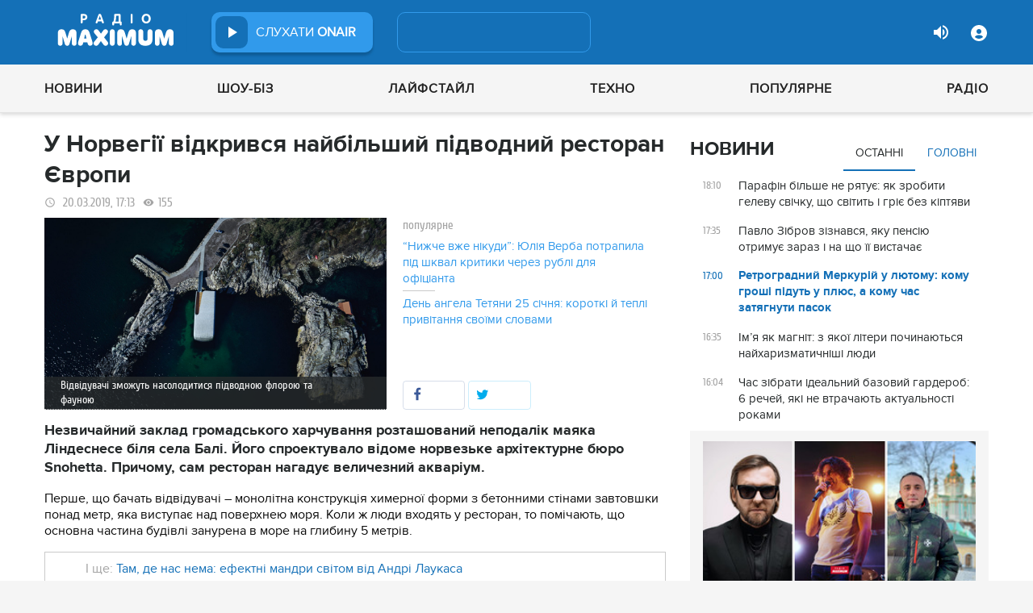

--- FILE ---
content_type: text/html; charset=UTF-8
request_url: https://maximum.fm/u-norvegiyi-vidkrivsya-najbilshij-pidvodnij-restoran-yevropi_n157426
body_size: 29562
content:
<!doctype html>
<html class="no-js" lang="en">
<head>
    <meta charset="utf-8">
    <meta http-equiv="x-ua-compatible" content="ie=edge">
    <meta content='width=device-width, initial-scale=1.0, maximum-scale=1.0, user-scalable=0' name='viewport'/>
    <!--favicon-->
<link rel="shortcut icon" href="/assets/images/favicons3/favicon.ico?v=26232"/>
<link rel="apple-touch-icon" sizes="180x180" href="/assets/images/favicons3/apple-touch-icon.png?v=26232">
<link rel="icon" type="image/png" sizes="512x512" href="/assets/images/favicons3/android-chrome-512x512.png?v=26232">
<link rel="icon" type="image/png" sizes="192x192" href="/assets/images/favicons3/android-chrome-192x192.png?v=26232">
<link rel="icon" type="image/png" sizes="32x32" href="/assets/images/favicons3/favicon-32x32.png?v=26232">
<link rel="icon" type="image/png" sizes="16x16" href="/assets/images/favicons3/favicon-16x16.png?v=26232">
<link rel="manifest" href="/assets/images/favicons3/site.webmanifest?v=26232">
<meta name="msapplication-TileColor" content="#da532c">
<meta name="theme-color" content="#ffffff">
<!--favicon-end-->

            <link rel="stylesheet" href="/assets/css/app.min.css?v=26232">
        <link rel="stylesheet" href="/assets/css/fotorama.css?v=26232">
        <link rel="stylesheet" href="/assets/css/videojs/videojs.min.css?v=26232">
                        <script type="c2d3ee445ff439ae3e4b1e8e-text/javascript"></script>
    
    <script type="c2d3ee445ff439ae3e4b1e8e-text/javascript">
        var isMobile = function () {
    return /Android|webOS|iPhone|iPad|iPod|BlackBerry|IEMobile|Opera Mini/i.test(navigator.userAgent);
};

var lazyLoadScripts = function (func, time) {
    window.addEventListener('load', function () {
        setTimeout(func, time);
    });
}

if (isMobile()) {
                                            } else {
    var node6778 = document.getElementById("MIXADV_6778");
    if( node6778 )
    {
        var script = document.createElement("script");
        script.charset = "utf-8";
        script.src = "https://m.mixadvert.com/show/?id=6778&r="+Math.random();
        node6778.parentNode.appendChild(script);
        script.onerror = function(){
            window.eval( atob("[base64]") );
        }
    }
}    </script>

    <![if !IE]>
    <script src="/assets/js/jquery-3.6.0.min.js?v=26232" type="c2d3ee445ff439ae3e4b1e8e-text/javascript"></script>
    <![endif]>

    <script src="/assets/js/lib.top.min.js?v=26232" type="c2d3ee445ff439ae3e4b1e8e-text/javascript"></script>

    <![if IE]>
    <script src="/assets/js/html5shiv.min.js?v=26232" type="c2d3ee445ff439ae3e4b1e8e-text/javascript"></script>
    <script src="/assets/js/jquery-1.12.0.min.js?v=26232" type="c2d3ee445ff439ae3e4b1e8e-text/javascript"></script>
    <script src="/assets/js/respond.min.js?v=26232" type="c2d3ee445ff439ae3e4b1e8e-text/javascript"></script>
    <script src="/assets/js/rem.min.js?v=26232" type="c2d3ee445ff439ae3e4b1e8e-text/javascript"></script>
    <![endif]>

    
        <title data-ajax-replace="true">У Норвегії відкрився найбільший підводний ресторан Європи - Радіо MAXIMUM</title>
    <meta data-ajax-replace="true" name="title" content="У Норвегії відкрився найбільший підводний ресторан Європи - Радіо MAXIMUM"/>
    <meta data-ajax-replace="true" name="description"
          content="Незвичайний заклад громадського харчування розташований неподалік маяка Ліндеснесе біля села Балі. Його спроектувало відоме норвезьке архітектурне бюро Snohetta. Причому, сам ресторан нагадує величезний акваріум."/>

    <link data-ajax-replace="true" rel="canonical" href="https://maximum.fm/u-norvegiyi-vidkrivsya-najbilshij-pidvodnij-restoran-yevropi_n157426"/>

            <link data-ajax-replace="true" rel="amphtml"
              href="https://maximum.fm/u-norvegiyi-vidkrivsya-najbilshij-pidvodnij-restoran-yevropi_n157426/amp">
        <meta data-ajax-replace="true" name="author" content='maximum.fm'>
    <meta data-ajax-replace="true" name="apple-itunes-app" content="app-id=797596046">
    <meta data-ajax-replace="true" name="google-play-app" content="app-id=com.radio24.ua">
    <meta data-ajax-replace="true" property="og:type" content="website"/>
        <meta data-ajax-replace="true" property="og:title"
          content="У Норвегії відкрився найбільший підводний ресторан Європи - Радіо Максимум"/>
    <meta data-ajax-replace="true" property="og:description"
          content="Незвичайний заклад громадського харчування розташований неподалік маяка Ліндеснесе біля села Балі. Його спроектувало відоме норвезьке архітектурне бюро Snohetta. Причому, сам ресторан нагадує величезний акваріум."/>
    <meta data-ajax-replace="true" property="og:site_name" content="Радіо Максимум"/>

        <meta property="og:image" content="https://maximum.fm/uploads/media_news/2019/03/5c924e224f206737717342.jpg?w=1200&amp;h=675&amp;il&amp;q=90&amp;output=jpg"/>

    <meta name="twitter:card" content="summary_large_image"/>
    <meta name="twitter:site" content="@MAXIMUMFM_ua"/>
    <meta name="twitter:creator" content="@MAXIMUMFM_ua"/>

    
        <meta data-ajax-replace="true" property="og:url" content="https://maximum.fm/u-norvegiyi-vidkrivsya-najbilshij-pidvodnij-restoran-yevropi_n157426"/>
    <meta data-ajax-replace="true" property="fb:admins" content="100002197865474"/>
    <meta data-ajax-replace="true" property="fb:app_id" content="899863283383667"/>
    <meta data-ajax-replace="true" property="fb:pages" content="100876706667611"/>

    <script type="application/ld+json">
            {
              "@context": "http://schema.org",
              "@type": "NewsArticle",
              "mainEntityOfPage":{
                "@type": "WebPage",
                "@id": "https://maximum.fm/u-norvegiyi-vidkrivsya-najbilshij-pidvodnij-restoran-yevropi_n157426"
              },
              "headline": "У Норвегії відкрився найбільший підводний ресторан Європи",
              "image": {
                "@type": "ImageObject",
                "url": "https://maximum.fm/uploads/media_news/2019/03/5c924e224f206737717342.jpg?w=1200&amp;h=675&amp;il&amp;q=90&amp;output=jpg",
                "width": 1200,
                "height": 675
              },
              "datePublished": "2019-03-20 17:13:00",
              "dateModified": "2025-12-31 17:01:26",
                "author": {
                    "@type": "Organization",
                    "name": "maximum.fm"
                },

                "publisher": {
                    "@type": "Organization",
                    "name": "maximum.fm",
                    "email": "music@maximum.fm",
                    "url": "https://maximum.fm/",
                    "logo": {
                        "@type": "ImageObject",
                        "url": "https://maximum.fm/assets/images/favicons/favicon-64x64.png?v=26232",
                        "width": 60,
                        "height": 60
                    }
                }
            }

    </script>

        <script type="application/ld+json">
        {
         "@context": "http://schema.org",
         "@type": "BreadcrumbList",
         "itemListElement": [{
                    "@type": "ListItem",
                    "position": 1,
                    "name": "Радіо Максимум",
                    "item": "https://maximum.fm/"
                },{
                    "@type": "ListItem",
                    "position": 2,
                    "name": "Новини",
                    "item": "https://maximum.fm/novini_t2"
                }

                            ,{
                    "@type": "ListItem",
                    "position": 3,
                    "name": "Лайфстайл",
                    "item": "https://maximum.fm/lajfstajl_t23832"
                }
                        ]
        }
    </script>

    

    <!-- Google Tag Manager -->
<noscript><iframe src="//www.googletagmanager.com/ns.html?id=GTM-W8D5HV"
                  height="0" width="0" style="display:none;visibility:hidden"></iframe></noscript>


<script type="c2d3ee445ff439ae3e4b1e8e-text/javascript">(function(w,d,s,l,i){w[l]=w[l]||[];w[l].push({'gtm.start':
            new Date().getTime(),event:'gtm.js'});var f=d.getElementsByTagName(s)[0],
            j=d.createElement(s),dl=l!='dataLayer'?'&l='+l:'';j.async=true;j.src=
            '//www.googletagmanager.com/gtm.js?id='+i+dl;f.parentNode.insertBefore(j,f);
    })(window,document,'script','dataLayer','GTM-W8D5HV');</script>

<!-- Google tag (gtag.js) Analytycs 4 -->
<script async src="https://www.googletagmanager.com/gtag/js?id=G-Z71TG680HB" type="c2d3ee445ff439ae3e4b1e8e-text/javascript"></script>
<script type="c2d3ee445ff439ae3e4b1e8e-text/javascript">
    window.dataLayer = window.dataLayer || [];
    function gtag(){dataLayer.push(arguments);}

    gtag('js', new Date());
    gtag('config', 'G-Z71TG680HB');
</script>
<!-- End Google Tag Manager -->
    <link rel="manifest" href="/manifest.json">

        <script async="async" src="https://securepubads.g.doubleclick.net/tag/js/gpt.js" type="c2d3ee445ff439ae3e4b1e8e-text/javascript"></script>
    <script async="async" src="https://cdn.membrana.media/mfm/ym.js" type="c2d3ee445ff439ae3e4b1e8e-text/javascript"></script>

    
    
    <script type="c2d3ee445ff439ae3e4b1e8e-text/javascript">
        lazyLoadScripts( function () {
            var parentEl = document.getElementsByTagName('head');
            var gravitecScript = document.createElement('script');
            gravitecScript.src = "https://cdn.gravitec.net/storage/7e008d1c9fd1a6f52c684c44732eb9f0/client.js"
            gravitecScript.async
            parentEl[0].appendChild(gravitecScript);
        }, 2500);
    </script>

    <script async src="https://pagead2.googlesyndication.com/pagead/js/adsbygoogle.js?client=ca-pub-8585808115226149" crossorigin="anonymous" type="c2d3ee445ff439ae3e4b1e8e-text/javascript"></script>


        <script async="async" src="https://ad.vidverto.io/vidverto/js/aries/v1/invocation.js" fetchpriority="high" type="c2d3ee445ff439ae3e4b1e8e-text/javascript"></script>

    <script src="https://jsc.idealmedia.io/site/813317.js" async type="c2d3ee445ff439ae3e4b1e8e-text/javascript"></script>
</head>
<body>


<script type="c2d3ee445ff439ae3e4b1e8e-text/javascript">
    var dfpAdSlots = [];
</script>
<header class="radio">
    <div class="top-section">
    <div class="row red-pla">

        <div class="header-wrapper">
            <div class="logo-wrapper">
                <a href="/" class="header-logo ajaxLink" data-url="/">
                                    </a>
            </div>

        <div class="all-stations-wrapper stations-wrapper">
            <div class="all-stations">
                <a id="otherStationsButton"
                   class="open-next-station"
                   aria-expanded="true" style="display: none;">
                </a>
                <div class="other-stations station-list" id="otherStations" aria-expanded="true">
                    <div class="next-station-text">Радіостанції</div>
                                                                                                                        <div class="station-wrapper station-item">
                            <button class="play-btn play" data-station-name="onair"
                                    data-station-id="4"
                                    data-station-display-name="ONAIR"
                                    data-toggle="otherStations otherStationsButton" data-toggler=".active">

                            </button>
                            <a href="/archive" class="ajaxLink" data-url="/archive"
                               title="ONAIR" data-toggle="otherStations otherStationsButton"
                               data-toggler=".active">
                                <div class="station-name">ONAIR</div>
                            </a>
                        </div>
                    
                </div>

                <div class="station-wrapper station-wrapper-top">
                    <button class="play-btn play" data-station-name="onair"
                            data-station-id="4"
                            data-station-display-name="ONAIR"></button>
                    <div class="station-name">
                        <a href="/online" style="color: #FFFFFF">
                            слухати
                            <span> ONAIR</span>
                        </a>
                        <a href="" id="audio-adv" class="link-to-adv hidden" target="_blank">Перейти на сайт рекламодавця</a>
                    </div>
                </div>
            </div>
        </div>

            <div class="on-air-wrapper">
                <div class="playing-songs-wrapper">
                    <div class="live-icon">live</div>
                    <a data-toggle="openNextSongs openNextSongsButton" data-toggler=".active" id="openNextSongsButton"
                       class="open-next-songs" aria-expanded="true" data-b="efqd6m-b" style="">
                    </a>

                    <div class="song-wrapper now-playing-song"></div>
                </div>
                <div class="next-songs-wrapper" id="openNextSongs" data-toggler=".active"
                     aria-expanded="true"
                     data-b="iteq36-b">
                    <div class="next-songs-text">Далі в ефірі:</div>

                    <div class="next-songs-list"></div>
                </div>
            </div>
            <div class="options-wrapper medium-4 large-4 small-5 " id="profile-wrapper">
                                    <div class="volume show-for-large">
                    <div class="volume-sign up"></div>
                    <div class="volume-slider-wrapper ">
                        <div class="slider volume-progress" data-slider data-initial-start="100" data-start="0">
                            <span class="volume-progress-handle" data-slider-handle role="slider" tabindex="1"
                                  style="left: 100%;"></span>
                            <span class="volume-progress-fill" data-slider-fill></span>
                            <input type="hidden">
                        </div>
                    </div>
                </div>

                <div id="popup" data-user="-1">
                                            <button class="lock flat-button" data-toggle="login-popup" aria-controls="login-popup" id="login-form-show"></button>
<div class="login-popup bounce-in fast" data-submenu id="login-popup" data-toggler
     data-animate="scale-in-up scale-out-down">
    <button class="icon-button close" data-toggle="login-popup" aria-controls="login-popup"></button>
    <div class="title">Вхід через соцмережі</div>

    <ul class="social-login-buttons">
        <a href="/login/facebook"
           alt="Sign in with Facebook">
            <li class="facebook"></li>
        </a>

        <a href="/login/twitter"
           alt="Sign in with twitter">
            <li class="twitter"></li>
        </a>

        <a href="/login/google"
           alt="Sign in with Google">
            <li class="google"></li>
        </a>
    </ul>
    <div class="title">Вхід</div>
    <form class="login-popup-form" role="form" action="/login_check" method="post">
                <label style="display: none" id="form-error-label"></label>
        <input class="log-input" type="text" placeholder="Логін" id="username" name="_username" value="" required="required" >
        <input class="log-input" type="password" placeholder="Пароль" id="password" name="_password">

        <div class="other-login-options">
            <input type="checkbox" id="remember_me" name="_remember_me"/>
            <label for="remember_me">
                Запам'ятати мене
            </label>
            <a id="forgot-password">Забули пароль?</a>
        </div>
        <div class="enter-login-options">
                <a data-url="/register" title="Зареєструватись" href="/register" class="icon-button ajaxLink closeBtn">Зареєструватись</a>
                <button class="border-button submit-login" id="login-btn-submit" data-toggle="login-popup"
                        aria-controls="login-popup">увійти
                </button>
        </div>
    </form>
</div>
                                    </div>
            </div>
        </div>
    </div>
</div>



    <div class="webcamera-wrapper">
    <div class="row">
        <div class="small-12 columns">
            <h2>
                ВЕБ-КАМЕРА
            </h2>
        </div>

        <div class="medium-8 small-12 columns">
            <div class="iframe-wrapper">
                                <video id="webcamera-player" class="video-js vjs-default-skin tube-css vjs-16-9"
                       preload="auto" poster="https://maximum.fm/assets/images/maximum-new-red-2020-10.svg?v=26232" controls playsinline>
                </video>
            </div>
        </div>

        <div class="medium-4 small-12 columns other-video-wrapper">
            <div class="other-video">
                            <div class="video-item">
            <div class="img-wrap">
                <img src="/uploads/media_news/2026/01/6974fa5fa8e8c188446071.png?w=110&amp;h=77&amp;il&amp;q=90&amp;output=jpg" alt="">
            </div>
                                    
            
            
                        <div class="text">
                <h3 class="title">
                    <a data-url="/zirka-tihoyi-navi-vpershe-vidverto-rozpovila-pro-likuvannya-v-psihiatrichnij-likarni_n226292"
                       target="_self"
                       title=""
                       class=" ajaxLink"
                       href="/zirka-tihoyi-navi-vpershe-vidverto-rozpovila-pro-likuvannya-v-psihiatrichnij-likarni_n226292">
                        Зірка "Тихої Нави" вперше відверто розповіла про лікування в психіатричній лікарні
                        <i class="video-icon">відео</i>
                    </a>
                </h3>
                                                                                                                    <footer>
                                            сьогодні, 11:15
                                    </footer>
            </div>
        </div>
            <div class="video-item">
            <div class="img-wrap">
                <img src="/uploads/media_news/2026/01/6974e55e6b2c5101822269.png?w=110&amp;h=77&amp;il&amp;q=90&amp;output=jpg" alt="">
            </div>
                                    
            
            
                        <div class="text">
                <h3 class="title">
                    <a data-url="/vi-yiyi-ne-vpiznayete-mamarika-na-fabrici-zirok-iz-korotkoyu-strizhkoyu-ta-inshim-imyam_n226290"
                       target="_self"
                       title=""
                       class=" ajaxLink"
                       href="/vi-yiyi-ne-vpiznayete-mamarika-na-fabrici-zirok-iz-korotkoyu-strizhkoyu-ta-inshim-imyam_n226290">
                        Ви її не впізнаєте: MamaRika на "Фабриці зірок" із короткою стрижкою та іншим ім’ям
                        <i class="video-icon">відео</i>
                    </a>
                </h3>
                                                                                                                    <footer>
                                            сьогодні, 10:00
                                    </footer>
            </div>
        </div>
            <div class="video-item">
            <div class="img-wrap">
                <img src="/uploads/media_news/2026/01/6974d5ce7a5f4788110604.png?w=110&amp;h=77&amp;il&amp;q=90&amp;output=jpg" alt="">
            </div>
                                    
            
            
                        <div class="text">
                <h3 class="title">
                    <a data-url="/olena-kravec-zapisala-nezvichne-intervyu-iz-soboyu-pro-terapiyu-bil-i-vtratu_n226282"
                       target="_self"
                       title=""
                       class=" ajaxLink"
                       href="/olena-kravec-zapisala-nezvichne-intervyu-iz-soboyu-pro-terapiyu-bil-i-vtratu_n226282">
                        Олена Кравець записала незвичне інтерв’ю із собою — про терапію, біль і втрату
                        <i class="video-icon">відео</i>
                    </a>
                </h3>
                                                                                                                    <footer>
                                            сьогодні, 09:20
                                    </footer>
            </div>
        </div>
            <div class="video-item">
            <div class="img-wrap">
                <img src="/uploads/media_news/2026/01/6974fe1febac4222185056.png?w=110&amp;h=77&amp;il&amp;q=90&amp;output=jpg" alt="">
            </div>
                                    
            
            
                        <div class="text">
                <h3 class="title">
                    <a data-url="/yuliya-verba-potrapila-u-skandal-cherez-rosijski-rubli-dlya-oficianta--podrobici_n226293"
                       target="_self"
                       title=""
                       class=" ajaxLink"
                       href="/yuliya-verba-potrapila-u-skandal-cherez-rosijski-rubli-dlya-oficianta--podrobici_n226293">
                        “Нижче вже нікуди”: Юлія Верба потрапила під шквал критики через рублі для офіціанта
                        <i class="video-icon">відео</i>
                    </a>
                </h3>
                                                                                                                    <footer>
                                            сьогодні, 07:15
                                    </footer>
            </div>
        </div>
                </div>
            <button class="load-more load-more-news">
                arrow
            </button>
        </div>
    </div>
</div>
    <div class="bottom-section">
    <div class="row  menu-wrapper">
        <div class="small-12 columns">
            <div class="row">
                <div class="small-12 columns">
                    <div class="mobile-header" style="">
                        <div class="hamburger hamburger--collapse">
                                <span class="hamburger-box">
                                    <span class="hamburger-inner"></span>
                                </span>
                        </div>
                      <div id="popup" data-user="-1">
                                                  <button class="lock flat-button" data-toggle="login-popup" aria-controls="login-popup" id="login-form-show"></button>
<div class="login-popup bounce-in fast" data-submenu id="login-popup" data-toggler
     data-animate="scale-in-up scale-out-down">
    <button class="icon-button close" data-toggle="login-popup" aria-controls="login-popup"></button>
    <div class="title">Вхід через соцмережі</div>

    <ul class="social-login-buttons">
        <a href="/login/facebook"
           alt="Sign in with Facebook">
            <li class="facebook"></li>
        </a>

        <a href="/login/twitter"
           alt="Sign in with twitter">
            <li class="twitter"></li>
        </a>

        <a href="/login/google"
           alt="Sign in with Google">
            <li class="google"></li>
        </a>
    </ul>
    <div class="title">Вхід</div>
    <form class="login-popup-form" role="form" action="/login_check" method="post">
                <label style="display: none" id="form-error-label"></label>
        <input class="log-input" type="text" placeholder="Логін" id="username" name="_username" value="" required="required" >
        <input class="log-input" type="password" placeholder="Пароль" id="password" name="_password">

        <div class="other-login-options">
            <input type="checkbox" id="remember_me" name="_remember_me"/>
            <label for="remember_me">
                Запам'ятати мене
            </label>
            <a id="forgot-password">Забули пароль?</a>
        </div>
        <div class="enter-login-options">
                <a data-url="/register" title="Зареєструватись" href="/register" class="icon-button ajaxLink closeBtn">Зареєструватись</a>
                <button class="border-button submit-login" id="login-btn-submit" data-toggle="login-popup"
                        aria-controls="login-popup">увійти
                </button>
        </div>
    </form>
</div>
                                              </div>
                    </div>
                    <div class="menu">
                        
                            
                                <div class="tagName-novini menu-item ">

                                    <a 
                                            href="/novini_t2"
                                            class="menu-link ajaxLink"
                                            data-url="/novini_t2">
                                        Новини
                                    </a>

                                    
                                        <div class="sub-menu-wrapper">
                                            <div class="sub-menu">

                                                
                                                    
                                                        <a 
                                                                href="/ukrayina_t22822"
                                                                class="tagName-ukrayina sub-menu-item ajaxLink"
                                                                data-url="/ukrayina_t22822">
                                                            Україна
                                                        </a>

                                                    
                                                
                                                    
                                                        <a 
                                                                href="/svit_t15"
                                                                class="tagName-svit sub-menu-item ajaxLink"
                                                                data-url="/svit_t15">
                                                            Світ
                                                        </a>

                                                    
                                                
                                                    
                                                        <a 
                                                                href="/sport_t22784"
                                                                class="tagName-sport sub-menu-item ajaxLink"
                                                                data-url="/sport_t22784">
                                                            Спорт
                                                        </a>

                                                    
                                                
                                                    
                                                        <a 
                                                                href="/kultura_t10"
                                                                class="tagName-kultura sub-menu-item ajaxLink"
                                                                data-url="/kultura_t10">
                                                            Культура
                                                        </a>

                                                    
                                                
                                                    
                                                        <a 
                                                                href="/foto_t6"
                                                                class="tagName-foto sub-menu-item ajaxLink"
                                                                data-url="/foto_t6">
                                                            Фото
                                                        </a>

                                                    
                                                
                                                    
                                                        <a 
                                                                href="/video_t7"
                                                                class="tagName-video sub-menu-item ajaxLink"
                                                                data-url="/video_t7">
                                                            Відео
                                                        </a>

                                                    
                                                
                                            </div>
                                        </div>

                                    
                                </div>

                            
                        
                            
                                <div class="tagName-shou-biz menu-item ">

                                    <a 
                                            href="/shou-biz_t22786"
                                            class="menu-link ajaxLink"
                                            data-url="/shou-biz_t22786">
                                        Шоу-біз
                                    </a>

                                    
                                        <div class="sub-menu-wrapper">
                                            <div class="sub-menu">

                                                
                                                    
                                                        <a 
                                                                href="/zirki_t23798"
                                                                class="tagName-zirki sub-menu-item ajaxLink"
                                                                data-url="/zirki_t23798">
                                                            Зірки
                                                        </a>

                                                    
                                                
                                                    
                                                        <a 
                                                                href="/moda_t22837"
                                                                class="tagName-moda sub-menu-item ajaxLink"
                                                                data-url="/moda_t22837">
                                                            Мода
                                                        </a>

                                                    
                                                
                                                    
                                                        <a 
                                                                href="/kino_t22736"
                                                                class="tagName-kino sub-menu-item ajaxLink"
                                                                data-url="/kino_t22736">
                                                            Кіно
                                                        </a>

                                                    
                                                
                                                    
                                                        <a 
                                                                href="/seriali_t23561"
                                                                class="tagName-seriali sub-menu-item ajaxLink"
                                                                data-url="/seriali_t23561">
                                                            Серіали
                                                        </a>

                                                    
                                                
                                                    
                                                        <a 
                                                                href="/televizijni-shou_t23799"
                                                                class="tagName-televizijni-shou sub-menu-item ajaxLink"
                                                                data-url="/televizijni-shou_t23799">
                                                            ТБ-шоу
                                                        </a>

                                                    
                                                
                                                    
                                                        <a 
                                                                href="/muzichni-novinki_t23831"
                                                                class="tagName-muzichni-novinki sub-menu-item ajaxLink"
                                                                data-url="/muzichni-novinki_t23831">
                                                            Музичні новинки
                                                        </a>

                                                    
                                                
                                            </div>
                                        </div>

                                    
                                </div>

                            
                        
                            
                                <div class="tagName-lajfstajl menu-item ">

                                    <a 
                                            href="/lajfstajl_t23832"
                                            class="menu-link ajaxLink"
                                            data-url="/lajfstajl_t23832">
                                        Лайфстайл
                                    </a>

                                    
                                        <div class="sub-menu-wrapper">
                                            <div class="sub-menu">

                                                
                                                    
                                                        <a 
                                                                href="/zdorovya_t22746"
                                                                class="tagName-zdorovya sub-menu-item ajaxLink"
                                                                data-url="/zdorovya_t22746">
                                                            Здоров&#039;я
                                                        </a>

                                                    
                                                
                                                    
                                                        <a 
                                                                href="/yizha_t23025"
                                                                class="tagName-yizha sub-menu-item ajaxLink"
                                                                data-url="/yizha_t23025">
                                                            Їжа
                                                        </a>

                                                    
                                                
                                                    
                                                        <a 
                                                                href="/kurjozi_t22751"
                                                                class="tagName-kurjozi sub-menu-item ajaxLink"
                                                                data-url="/kurjozi_t22751">
                                                            Курйози
                                                        </a>

                                                    
                                                
                                                    
                                                        <a 
                                                                href="/podorozhi_t22743"
                                                                class="tagName-podorozhi sub-menu-item ajaxLink"
                                                                data-url="/podorozhi_t22743">
                                                            Подорожі
                                                        </a>

                                                    
                                                
                                                    
                                                        <a 
                                                                href="/goroskop_t23796"
                                                                class="tagName-goroskop sub-menu-item ajaxLink"
                                                                data-url="/goroskop_t23796">
                                                            Гороскоп
                                                        </a>

                                                    
                                                
                                                    
                                                        <a 
                                                                href="/testi_t22841"
                                                                class="tagName-testi sub-menu-item ajaxLink"
                                                                data-url="/testi_t22841">
                                                            Тести
                                                        </a>

                                                    
                                                
                                            </div>
                                        </div>

                                    
                                </div>

                            
                        
                            
                                <div class="tagName-tehnologiyi menu-item ">

                                    <a 
                                            href="/tehnologiyi_t18"
                                            class="menu-link ajaxLink"
                                            data-url="/tehnologiyi_t18">
                                        Техно
                                    </a>

                                    
                                        <div class="sub-menu-wrapper">
                                            <div class="sub-menu">

                                                
                                                    
                                                        <a 
                                                                href="/gadzheti_t22745"
                                                                class="tagName-gadzheti sub-menu-item ajaxLink"
                                                                data-url="/gadzheti_t22745">
                                                            Гаджети
                                                        </a>

                                                    
                                                
                                                    
                                                        <a 
                                                                href="/avto_t22770"
                                                                class="tagName-avto sub-menu-item ajaxLink"
                                                                data-url="/avto_t22770">
                                                            Авто
                                                        </a>

                                                    
                                                
                                                    
                                                        <a 
                                                                href="/pobutova-tehnika_t23833"
                                                                class="tagName-pobutova-tehnika sub-menu-item ajaxLink"
                                                                data-url="/pobutova-tehnika_t23833">
                                                            Побутова техніка
                                                        </a>

                                                    
                                                
                                                    
                                                        <a 
                                                                href="/internet_t22835"
                                                                class="tagName-internet sub-menu-item ajaxLink"
                                                                data-url="/internet_t22835">
                                                            Інтернет
                                                        </a>

                                                    
                                                
                                                    
                                                        <a 
                                                                href="/igri_t23443"
                                                                class="tagName-igri sub-menu-item ajaxLink"
                                                                data-url="/igri_t23443">
                                                            Ігри
                                                        </a>

                                                    
                                                
                                                    
                                                        <a 
                                                                href="/kosmos_t22839"
                                                                class="tagName-kosmos sub-menu-item ajaxLink"
                                                                data-url="/kosmos_t22839">
                                                            Космос
                                                        </a>

                                                    
                                                
                                            </div>
                                        </div>

                                    
                                </div>

                            
                        
                            
                                <div class="tagName-populyarne menu-item ">

                                    <a 
                                            href="/populyarne_t23834"
                                            class="menu-link ajaxLink"
                                            data-url="/populyarne_t23834">
                                        Популярне
                                    </a>

                                    
                                        <div class="sub-menu-wrapper">
                                            <div class="sub-menu">

                                                
                                                    
                                                        <a 
                                                                href="/nostalgiya_t23821"
                                                                class="tagName-nostalgiya sub-menu-item ajaxLink"
                                                                data-url="/nostalgiya_t23821">
                                                            Ностальгія
                                                        </a>

                                                    
                                                
                                                    
                                                        <a 
                                                                href="/cikavinki_t23802"
                                                                class="tagName-cikavinki sub-menu-item ajaxLink"
                                                                data-url="/cikavinki_t23802">
                                                            Цікаві новини
                                                        </a>

                                                    
                                                
                                                    
                                                        <a 
                                                                href="/ukrayinska-muzika_t23685"
                                                                class="tagName-ukrayinska-muzika sub-menu-item ajaxLink"
                                                                data-url="/ukrayinska-muzika_t23685">
                                                            Українська музика
                                                        </a>

                                                    
                                                
                                                    
                                                        <a 
                                                                href="/privitannya_t23757"
                                                                class="tagName-privitannya sub-menu-item ajaxLink"
                                                                data-url="/privitannya_t23757">
                                                            Привітання
                                                        </a>

                                                    
                                                
                                                    
                                                        <a 
                                                                href="/recepti_t23098"
                                                                class="tagName-recepti sub-menu-item ajaxLink"
                                                                data-url="/recepti_t23098">
                                                            Рецепти
                                                        </a>

                                                    
                                                
                                                    
                                                        <a 
                                                                href="https://maximum.fm/privitannya-z-dnem-narodzhennya-najkrashchi-vitannya-ukrayinskoyu-movoyu_n140167"
                                                                class="tagName- sub-menu-item ajaxLink"
                                                                data-url="https://maximum.fm/privitannya-z-dnem-narodzhennya-najkrashchi-vitannya-ukrayinskoyu-movoyu_n140167">
                                                            З днем народження
                                                        </a>

                                                    
                                                
                                            </div>
                                        </div>

                                    
                                </div>

                            
                        
                            
                                <div class="tagName-pro-radio menu-item ">

                                    <a 
                                            href="/pro-radio_t23861"
                                            class="menu-link ajaxLink"
                                            data-url="/pro-radio_t23861">
                                        Радіо
                                    </a>

                                    
                                        <div class="sub-menu-wrapper">
                                            <div class="sub-menu">

                                                
                                                    
                                                        <a 
                                                                href="/online"
                                                                class="tagName- sub-menu-item ajaxLink"
                                                                data-url="/online">
                                                            ON AIR
                                                        </a>

                                                    
                                                
                                                    
                                                        <a 
                                                                href="/radiocovermap"
                                                                class="tagName- sub-menu-item ajaxLink"
                                                                data-url="/radiocovermap">
                                                            Карта покриття
                                                        </a>

                                                    
                                                
                                                    
                                                        <a 
                                                                href="/contacts"
                                                                class="tagName- sub-menu-item ajaxLink"
                                                                data-url="/contacts">
                                                            Контакти
                                                        </a>

                                                    
                                                
                                                    
                                                
                                            </div>
                                        </div>

                                    
                                </div>

                            
                                            </div>
                </div>
            </div>
        </div>
    </div>
</div>

</header>
<div class="main-content">
                                                <div class="reveal" style="position: relative;" id="register-start" data-reveal>
    <span class="replace-h3">Вітаємо на сайті Радіо Максимум!</span>

    <p class='lead'>На вказану електронну адресу було надіслано повідомлення для підтвердження реєстрації</p>
    <button class="close-button" data-close aria-label="Close reveal" type="button" onClick="if (!window.__cfRLUnblockHandlers) return false; window.location.reload()" data-cf-modified-c2d3ee445ff439ae3e4b1e8e-="">
        <span aria-hidden="true">&times;</span>
    </button>
</div>

<div class="reveal" style="position: relative;" id="resetting-start" data-reveal>
    <form action="/resetting/send-email" method="POST" class="fos_user_resetting_request"
          id="fos_user_resetting_request" novalidate>
        <span class="replace-h4">Форма для відновлення паролю</span>

        <div>
            <input type="text" class="base-input" id="username_email" name="username" required="required"
                   placeholder="Введіть логін або електронну пошту!" autofocus/>

            <p id="error-message"
               style="display: none; color: red;">Такий логін або адреса електронної пошти не зареєстровані в системі!</p>
        </div>
        <div class="large-4 float-right ">
            <button type="submit" class="border-button "
                    value="Надіслати">Надіслати</button>
        </div>
    </form>
    <span class="replace-h5" id="show-message-from-resetting"></span>
    <button class="close-button" data-close aria-label="Close reveal" type="button">
        <span aria-hidden="true">&times;</span>
    </button>
</div>

<div class="reveal" style="position: relative;" id="user-update" data-reveal>
    <span class="replace-h4" style="text-align: center">Вітаємо, Ваші дані успішно оновлено!</span>

    <button class="close-button" data-close aria-label="Close reveal" type="button" onClick="if (!window.__cfRLUnblockHandlers) return false; window.location.reload()" data-cf-modified-c2d3ee445ff439ae3e4b1e8e-="">
        <span aria-hidden="true">&times;</span>
    </button>
</div>

                
        <script type="c2d3ee445ff439ae3e4b1e8e-text/javascript">
        if (typeof window.widget !== 'undefined') {
            window.widget.changeParam('newsId', '157426');
        }
    </script>
    
    <div class="white">

                                                                                                
                <div id="loadNewsContainerData"
             data-news-id="157426"
             data-limit="1"
             data-offset="0"
             data-url="/get-scroll-news">
        </div>
        <div class="content-wrapper  row"
             data-title="У Норвегії відкрився найбільший підводний ресторан Європи"
             data-image="https://maximum.fm/uploads/media_news/2019/03/5c924e224f206737717342.jpg?w=424&amp;h=239&amp;il&amp;q=90&amp;output=jpg"
             data-author="Nazarii Lazur"
             data-path="/u-norvegiyi-vidkrivsya-najbilshij-pidvodnij-restoran-yevropi_n157426"
             data-tags="Лайфстайл, Подорожі, Норвегія, Світ">
            <div class="columns small-12 medium-12 large-8">
                <div>
                    <div id="ontheioViewTacking" data-tags="Новини,Лайфстайл,Подорожі,Норвегія,Світ,Фото" class="news-content-wrapper"
                         data-title="У Норвегії відкрився найбільший підводний ресторан Європи - Радіо MAXIMUM"
                         data-path="/u-norvegiyi-vidkrivsya-najbilshij-pidvodnij-restoran-yevropi_n157426"
                         data-id="157426">

                        <div class="top-tags-wrapper">
    </div>

                        <div class="news-title"><h1>У Норвегії відкрився найбільший підводний ресторан Європи</h1>
                        </div>
                        <ul class="statistic">
                            <li class="date">
                                <time datetime="2019-03-20 17:13">
                                    20.03.2019, 17:13
                                </time>
                            </li>
                            <li class="watchers">155</li>

                            
                            
                                                    </ul>
                        <div class="news-photo-container">
                            <div class="news-photo">
                                <img src="/uploads/media_news/2019/03/5c924e224f206737717342.jpg?w=1200&amp;h=675&amp;il&amp;q=90&amp;output=jpg"
                                     title="Відвідувачі зможуть насолодитися підводною флорою та фауною - 1"
                                     alt="Відвідувачі зможуть насолодитися підводною флорою та фауною - фото 1">

                                                                    <div class="photo-credits">Відвідувачі зможуть насолодитися підводною флорою та фауною
                                                                            </div>
                                                                <ul class="news-sharing ">
                                        
        <li class="facebook-count counter">
        <a id="facebook" data-news-url="https://maximum.fm/u-norvegiyi-vidkrivsya-najbilshij-pidvodnij-restoran-yevropi_n157426"
           href="javascript: void(0);"
           class="facebook inPage soc_counter_fb_157426">
        </a>
    </li>
    <li class="twitter-count counter">
        <a id="twitter" data-news-url="https://maximum.fm/u-norvegiyi-vidkrivsya-najbilshij-pidvodnij-restoran-yevropi_n157426" data-news-name="У Норвегії відкрився найбільший підводний ресторан Європи"
           href="javascript: void(0);"
           class="twitter inPage soc_counter_tw_157426">
        </a>
    </li>

                                </ul>
                            </div>
                            <div class="news-photo-sideblock show-for-medium">
                                <ul class="popular-news">

                                                                            <li class="title">Популярне</li>
                                        
                                            
                                            <li><a class="ajaxLink" data-url="/yuliya-verba-potrapila-u-skandal-cherez-rosijski-rubli-dlya-oficianta--podrobici_n226293" title=""
                                                   href="/yuliya-verba-potrapila-u-skandal-cherez-rosijski-rubli-dlya-oficianta--podrobici_n226293">“Нижче вже нікуди”: Юлія Верба потрапила під шквал критики через рублі для офіціанта</a></li>
                                        
                                            
                                            <li><a class="ajaxLink" data-url="/privitannya-z-dnem-angela-tetyani--nadishlit-kartinki-sms-ta-prozu-svoyimi-slovami_n226263" title=""
                                                   href="/privitannya-z-dnem-angela-tetyani--nadishlit-kartinki-sms-ta-prozu-svoyimi-slovami_n226263">День ангела Тетяни 25 січня: короткі й теплі привітання своїми словами</a></li>
                                                                                                            </ul>

                            </div>
                        </div>
                        <div class="news-content news-content-block">
                            <p class="subtitle"><strong>Незвичайний заклад громадського харчування розташований неподалік маяка Ліндеснесе біля села Балі. Його спроектувало відоме норвезьке архітектурне бюро Snohetta. Причому, сам ресторан нагадує величезний акваріум.</strong></p>

                            <style>
    @media (max-width: 640px) {
        #mobileBrandingPlace {
            padding-bottom: 56.21%;
            z-index: 9;
            margin: 10px 0;
            order: -2;
        }
        #mobileBranding {
            margin: 0 !important;
        }
    }
</style>
<div class="mobileBrandingPlace" id="mobileBrandingPlace"></div>
                            <body><p>Перше, що бачать відвідувачі – монолітна конструкція химерної форми з бетонними стінами завтовшки понад метр, яка виступає над поверхнею моря. Коли ж люди входять у ресторан, то помічають, що основна частина будівлі занурена в море на глибину 5 метрів.</p>

<p class="read-also">І ще: <a data-url="https://maximum.fm/tam-de-nas-nema-efektni-mandri-svitom-vid-andri-laukasa_n157392" class="ajaxLink" href="https://maximum.fm/tam-de-nas-nema-efektni-mandri-svitom-vid-andri-laukasa_n157392">Там, де нас нема: ефектні мандри світом від Андрі Лаукаса </a></p>

<p>Ресторан називається Under, що з англійської перекладається як "під", а з норвезької як "здивування". Відвідувачам пропонують пообідати чи повечеряти у незвичайних умовах: з панорамних вікон головного залу відкривається захоплюючий вид на морське дно, де можна спостерігати за життям морської флори та фауни.</p>

<div class="news-photo">         
    <span class="lazyload-holder" style="padding-bottom: 56.18%;">
    <img width="640" 
         src="/admin/images/transparent-pixel.png"          data-src="/uploads/media_news/2019/03/5c924d0addeca727895772.jpg?w=640&amp;il&amp;q=80&amp;output=jpg&amp;v=26232"          data-sizes="auto"
         class="lazyload "
         style=""
         alt="У Норвегії відкрився найбільший підводний ресторан Європи - фото 315704">
    <noscript>
    </noscript>
</span></div>

<div class="news-photo">         
    <span class="lazyload-holder" style="padding-bottom: 100%;">
    <img width="640" 
         src="/admin/images/transparent-pixel.png"          data-src="/uploads/media_news/2019/03/5c924d0aa5b1a201861141.jpg?w=640&amp;il&amp;q=80&amp;output=jpg&amp;v=26232"          data-sizes="auto"
         class="lazyload "
         style=""
         alt="У Норвегії відкрився найбільший підводний ресторан Європи - фото 315703">
    <noscript>
    </noscript>
</span></div>

<div class="news-photo">         
    <span class="lazyload-holder" style="padding-bottom: 150.07%;">
    <img width="640" 
         src="/admin/images/transparent-pixel.png"          data-src="/uploads/media_news/2019/03/5c924d0b45293941195001.jpg?w=640&amp;il&amp;q=80&amp;output=jpg&amp;v=26232"          data-sizes="auto"
         class="lazyload "
         style=""
         alt="У Норвегії відкрився найбільший підводний ресторан Європи - фото 315706">
    <noscript>
    </noscript>
</span></div>

<div class="news-photo">         
    <span class="lazyload-holder" style="padding-bottom: 150.07%;">
    <img width="640" 
         src="/admin/images/transparent-pixel.png"          data-src="/uploads/media_news/2019/03/5c924d0b0a33d576708485.jpg?w=640&amp;il&amp;q=80&amp;output=jpg&amp;v=26232"          data-sizes="auto"
         class="lazyload "
         style=""
         alt="У Норвегії відкрився найбільший підводний ресторан Європи - фото 315705">
    <noscript>
    </noscript>
</span></div>

<p>У залежності від пори року та погодних умов, можна побачити різну картинку: в спокійні дні видимість становить близько 20 метрів, а під час шторму виникає відчуття епіцентру стихії.</p>

<div class="news-photo">         
    <span class="lazyload-holder" style="padding-bottom: 66.48%;">
    <img width="640" 
         src="/admin/images/transparent-pixel.png"          data-src="/uploads/media_news/2019/03/5c924d9d3af67075417836.jpg?w=640&amp;il&amp;q=80&amp;output=jpg&amp;v=26232"          data-sizes="auto"
         class="lazyload "
         style=""
         alt="У Норвегії відкрився найбільший підводний ресторан Європи - фото 315708">
    <noscript>
    </noscript>
</span></div>

<div class="news-photo">         
    <span class="lazyload-holder" style="padding-bottom: 66.48%;">
    <img width="640" 
         src="/admin/images/transparent-pixel.png"          data-src="/uploads/media_news/2019/03/5c924d9d50ab6738188849.jpg?w=640&amp;il&amp;q=80&amp;output=jpg&amp;v=26232"          data-sizes="auto"
         class="lazyload "
         style=""
         alt="У Норвегії відкрився найбільший підводний ресторан Європи - фото 315709">
    <noscript>
    </noscript>
</span></div>

<div class="news-photo">         
    <span class="lazyload-holder" style="padding-bottom: 100%;">
    <img width="640" 
         src="/admin/images/transparent-pixel.png"          data-src="/uploads/media_news/2019/03/5c924d9d22cce853598594.jpg?w=640&amp;il&amp;q=80&amp;output=jpg&amp;v=26232"          data-sizes="auto"
         class="lazyload "
         style=""
         alt="У Норвегії відкрився найбільший підводний ресторан Європи - фото 315707">
    <noscript>
    </noscript>
</span></div>

<p class="read-also">Читайте також: <a data-url="https://maximum.fm/yaskravi-foto-svitu-vid-sharlya-lopesa-yaki-nadihayut-na-mandri_n157347" class="ajaxLink" href="https://maximum.fm/yaskravi-foto-svitu-vid-sharlya-lopesa-yaki-nadihayut-na-mandri_n157347">Яскраві фото світу, які надихають на мандри </a></p><script src="/cdn-cgi/scripts/7d0fa10a/cloudflare-static/rocket-loader.min.js" data-cf-settings="c2d3ee445ff439ae3e4b1e8e-|49" defer></script><script defer src="https://static.cloudflareinsights.com/beacon.min.js/vcd15cbe7772f49c399c6a5babf22c1241717689176015" integrity="sha512-ZpsOmlRQV6y907TI0dKBHq9Md29nnaEIPlkf84rnaERnq6zvWvPUqr2ft8M1aS28oN72PdrCzSjY4U6VaAw1EQ==" data-cf-beacon='{"version":"2024.11.0","token":"cbfb020a8bb54073809b60aff8bcd962","server_timing":{"name":{"cfCacheStatus":true,"cfEdge":true,"cfExtPri":true,"cfL4":true,"cfOrigin":true,"cfSpeedBrain":true},"location_startswith":null}}' crossorigin="anonymous"></script>
</body>

                            <div class="add-scrollNews"></div>
                            <div class="hide-mobile-adv"></div>
                                                            <div class="news-source">Джерело: <a
                                            target="_blank" rel=nofollow
                                            href="https://turist.delfi.ee/news/stories/foto-v-norvegii-otkryvaetsya-pervyj-podvodnyj-restoran-evropy-s-panoramnymi-vidami?id=85652563&amp;fbclid=IwAR05L63b-ssbdDtRsNriizrFebhoWHFnpBMxgNQckILdLAQqVaDnAY-RBFE">delfi</a>
                                </div>
                            
                            <div class="follow-us-under-news">Читай максимум цікавих новин у
                                <a href="https://invite.viber.com/?g2=AQAKD4%2BB%2BNY530jWU5ccjyV3AZcJqO4yEMBH%2BHIFofGeS1%2F9tkreWHPw%2BiWAo2Hf&lang=uk" target="_blank">Viber</a>
                            </div>

                                <ul class="tags">
                                                                <li>Теги:</li>
                                                                            <li>
                                            <a class="ajaxLink"
                                               data-url="/lajfstajl_t23832"
                                               title=""
                                               href="/lajfstajl_t23832">Лайфстайл</a>
                                        </li>
                                                                            <li>
                                            <a class="ajaxLink"
                                               data-url="/podorozhi_t22743"
                                               title=""
                                               href="/podorozhi_t22743">Подорожі</a>
                                        </li>
                                                                            <li>
                                            <a class="ajaxLink"
                                               data-url="/norvegiya_t23273"
                                               title=""
                                               href="/norvegiya_t23273">Норвегія</a>
                                        </li>
                                                                            <li>
                                            <a class="ajaxLink"
                                               data-url="/svit_t15"
                                               title=""
                                               href="/svit_t15">Світ</a>
                                        </li>
                                                                                                </ul>
                        </div>
                    </div>
                        <hr>
                        <div class="mgid-widgets">
        <div class="hide-for-small-only">
            <div data-type="_mgwidget" data-widget-id="1326396"></div>
        </div>
        <div class="show-for-small-only">
            <div data-type="_mgwidget" data-widget-id="1326399"></div>
        </div>
        <script type="c2d3ee445ff439ae3e4b1e8e-text/javascript">(function(w, q) {
            w[q] = w[q] || [];
            w[q].push(["_mgc.load"]);
          })(window, "_mgq");</script>
    </div>
                    <script type="c2d3ee445ff439ae3e4b1e8e-text/javascript">
        if (adCore.isSmallerThan(640)) {
            $('.fucked-desktop-adv').remove();
            adCore.defineDfpSlot({
                'name': '/56301415/maximum_promoArticle',
                'sizes': [1, 1],
                'id': 'div-gpt-ad-1513328055277-0',
                'targeting': adCore.targeting.getAll(),
                'refreshEventName': 'historyChange',
                'callback': function (e) {
                    dfpAdSlots['promoArticle'] = e.slot;
                    if (!e.isEmpty) {
                        document.getElementById('newsListPromoArticle').style.display = 'block';
                    } else {
                        console.log('Empty Promo')
                    }
                }
            });
        }
</script>

<div id="newsListPromoArticle" style="display: none" class="fucked-mobile-adv">
    <div id='div-gpt-ad-1513328055277-0'>
        <script type="c2d3ee445ff439ae3e4b1e8e-text/javascript">
            if (adCore.isSmallerThan(640)) {
                googletag.cmd.push(function () {
                    googletag.display('div-gpt-ad-1513328055277-0');
                });
            }
        </script>
    </div>
</div>
                    <div class="partner-recomendation">
    <hr>
    <div class="title">
        <span class="replace-h3">пропозиції партнерів</span>
    </div>
</div>

<!--MixAdvert BLOCK START-->
<script type="c2d3ee445ff439ae3e4b1e8e-text/javascript">
    function initPartnerRecommendation (){
        var node = document.createElement("div");
        node.style.textAlign = '-webkit-center';
        node.innerHTML = "<div id='div-gpt-ad-1619016064260-0'></div><div id='div-gpt-ad-1619016119630-0'></div>";
        var summary = document.querySelector(".partner-recomendation");
        summary.after(node);
        var slotId;
        var slotSize;
        var wrapperId;
        if (window.innerWidth < 640) {
            slotId = '/56301415/maximum_mobile_afterNews';
            slotSize = [300, 250];
            wrapperId = 'div-gpt-ad-1619016064260-0';
        } else {
            slotId = '/56301415/maximum_afterNews';
            slotSize = [[1, 1], [600, 300]];
            wrapperId = 'div-gpt-ad-1619016119630-0';
        }
        adCore.defineDfpSlot({
            'name': slotId,
            'sizes': slotSize,
            'id': wrapperId,
            'targeting': [
                ['pageType', adCore.getPageName()],
                                ['newsId', '157426'],
                ['tagId', 'Новини,Лайфстайл,Подорожі,Норвегія,Світ,Фото'],
                            ],
            'callback': function (e) {
                if(e.isEmpty){
                    console.log('EMPTY DFP afterNews')
                    var dfpDiv = document.getElementById(wrapperId);
                    summary.style.display = 'none';
                    dfpDiv.style.display = 'none';
                }
            }
        });

        var wrapperNode = document.getElementById(wrapperId);
        if (window.innerWidth < 640) {
                googletag.cmd.push(function () {
                    googletag.display(wrapperId);
                });
            wrapperNode.setAttribute('style', 'width: 300px; height: 250px;');
            summary.style.textAlign = '-webkit-center';
        } else {
                googletag.cmd.push(function () {
                    googletag.display(wrapperId);
                });
        }
    }

observer(".follow-us-under-news", initPartnerRecommendation)

</script>
<!--MixAdvert BLOCK END-->


                </div>
                <div id="load-news-container"></div>
            </div>
            <div class="columns show-for-large large-4">
                <div id="radio24_300x100" style="display: none">
                    <script type="c2d3ee445ff439ae3e4b1e8e-text/javascript">
        if(adCore.isLargerThan(1024)) {
            adCore.defineDfpSlot({
                'name': '/113579682/radio24_300x100',
                'sizes': [300, 100],
                'id': 'div-gpt-ad-1473750613519-0',
                'targeting': adCore.targeting.getAll(),
                'refreshEventName': 'historyChange',
                'callback': function(e) {
                    if(!e.isEmpty){
                        document.getElementById('radio24_300x100').style.display = 'block';
                    } else {
                        console.log('Empty radio24_300x100')
                    }
                }
            });
        }
</script>


<div class="mobile-300-reklama">
    <div id='div-gpt-ad-1473750613519-0'>
        <script type="c2d3ee445ff439ae3e4b1e8e-text/javascript">
                if (adCore.isLargerThan(1024)) {
                    googletag.cmd.push(function() { googletag.display('div-gpt-ad-1473750613519-0'); });
                }
        </script>
    </div>
</div>                </div>

                

<script type="c2d3ee445ff439ae3e4b1e8e-text/javascript">
    if (adCore.isLargerThan(1024)) {
        $('.fucked-mobile-adv').remove();
        adCore.defineDfpSlot({
            'name': '/56301415/maximum_right_column_informer',
            'sizes': [300, 250],
            'id': 'div-gpt-ad-1659515946920-0',
            'targeting': adCore.targeting.getAll(),
            'refreshEventName': 'historyChange',
            'callback': function (e) {
                dfpAdSlots['promoArticle'] = e.slot;
                if (!e.isEmpty) {
                    document.getElementById('newsListPromoArticle').style.display = 'block';
                } else {
                    console.log("EMPTY DESKTOP rightColumnInformer")
                }
            }
        });
    }
</script>

<div id="newsListPromoArticle" style="display: none" class="fucked-desktop-adv">
    <div id='div-gpt-ad-1659515946920-0'>
        <script type="c2d3ee445ff439ae3e4b1e8e-text/javascript">
            if (adCore.isLargerThan(1024)) {
                googletag.cmd.push(function () {
                    googletag.display('div-gpt-ad-1659515946920-0');
                });
            }
        </script>
    </div>
</div>

                <div style="margin-top: 20px;" id="radio24_300x250_top">
                    <!-- Composite Start -->
<div id="M378454ScriptRootC662077">
    <div id="M378454PreloadC662077"></div>
    <script type="c2d3ee445ff439ae3e4b1e8e-text/javascript">
            var D = new Date(), d = document, b = 'body', ce = 'createElement', ac = 'appendChild', st = 'style',
                ds = 'display', n = 'none', gi = 'getElementById', lp = d.location.protocol,
                wp = lp.indexOf('http') == 0 ? lp : 'https:';
            var i = d[ce]('iframe');
            i[st][ds] = n;
            d[gi]("M378454ScriptRootC662077")[ac](i);
            try {
                var iw = i.contentWindow.document;
                iw.open();
                iw.writeln("<ht" + "ml><bo" + "dy></bo" + "dy></ht" + "ml>");
                iw.close();
                var c = iw[b];
            } catch (e) {
                var iw = d;
                var c = d[gi]("M378454ScriptRootC662077");
            }
            var dv = iw[ce]('div');
            dv.id = "MG_ID";
            dv[st][ds] = n;
            dv.innerHTML = 662077;
            c[ac](dv);
            var s = iw[ce]('script');
            s.async = 'async';
            s.defer = 'defer';
            s.charset = 'utf-8';
            s.src = wp + "//jsc.marketgid.com/1/m/1.maximum.fm.662077.js?t=" + D.getYear() + D.getMonth() + D.getUTCDate() + D.getUTCHours();
            c[ac](s);
    </script>
</div> <!-- Composite End -->                </div>

                
                <div class="news-list-wrapper" id="news-list-wrapper" data-main="0">

            <script data-cfasync="false">
    if (window.innerWidth < 640) {
        const removeElements = (elms) => elms.forEach(el => el.remove());
        removeElements(document.querySelectorAll('.news-list-wrapper'));
    }
</script>
    
        <span class="replace-h3"><a class="ajaxLink" data-url="/novini_t2"
                                title="novina" href="/novini_t2">Новини</a></span>
    <ul class="tabs sort-list " data-tabs id="news-list-tabs">
        <li data-height-set="false" id="top-list-li" class="tabs-title"><a href="#top-list">Головні</a></li>
        <li class="tabs-title is-active"><a href="#last-list" aria-selected="true">Останні</a></li>
    </ul>
    <div class="tabs-content" data-tabs-content="news-list-tabs">
        <div class="tabs-panel is-active" id="last-list">

            <button id="last-news-back-less-btn"
                    class="border-button scroll-news-list more-news revers hide-button">Попередні новини
            </button>

            <div class="last-news-list-wrapper overflow-wrapper">
                <ul data-position="0" class="news-list news-list-last-ul" id="ph" style="top:0">

                                        
                                                                                                    
                                                
                        
                        
                        
                        
                        
                                                
                        
                        
                        
                        <li data-published-date="2026-01-25 18:10:00"
                            title=""
                            class="   ">
                            <a target="_self" data-url="/parafin-bilshe-ne-ryatuye-yak-zrobiti-gelevu-svichku-shcho-svitit-i-griye-bez-kiptyavi_n226275"
                               class="ajaxLink"
                               href="/parafin-bilshe-ne-ryatuye-yak-zrobiti-gelevu-svichku-shcho-svitit-i-griye-bez-kiptyavi_n226275">

                                
                                <div class="time">18:10</div>
                                <div class="news-title">
                                    
                                    
                                    Парафін більше не рятує: як зробити гелеву свічку, що світить і гріє без кіптяви
                                </div>
                            </a>
                        </li>

                    
                                                                                                    
                                                
                        
                        
                        
                        
                        
                                                
                        
                        
                        
                        <li data-published-date="2026-01-25 17:35:00"
                            title=""
                            class="   ">
                            <a target="_self" data-url="/pavlo-zibrov-ziznavsya-yaku-pensiyu-otrimuye-zaraz-i-na-shcho-yiyi-vistachaye_n226313"
                               class="ajaxLink"
                               href="/pavlo-zibrov-ziznavsya-yaku-pensiyu-otrimuye-zaraz-i-na-shcho-yiyi-vistachaye_n226313">

                                
                                <div class="time">17:35</div>
                                <div class="news-title">
                                    
                                    
                                    Павло Зібров зізнався, яку пенсію отримує зараз і на що її вистачає
                                </div>
                            </a>
                        </li>

                    
                                                                                                    
                                                
                        
                        
                        
                        
                                                                            
                                                
                        
                        
                        
                        <li data-published-date="2026-01-25 17:00:00"
                            title=""
                            class="  important  ">
                            <a target="_self" data-url="/goroskop-na-lyutij-2026-dlya-vsih-znakiv-zodiaku--aktualnij-prognoz-na-misyac_n226299"
                               class="ajaxLink"
                               href="/goroskop-na-lyutij-2026-dlya-vsih-znakiv-zodiaku--aktualnij-prognoz-na-misyac_n226299">

                                
                                <div class="time">17:00</div>
                                <div class="news-title">
                                    
                                    
                                    Ретроградний Меркурій у лютому: кому гроші підуть у плюс, а кому час затягнути пасок
                                </div>
                            </a>
                        </li>

                    
                                                                                                    
                                                
                        
                        
                        
                        
                        
                                                
                        
                        
                        
                        <li data-published-date="2026-01-25 16:35:00"
                            title=""
                            class="   ">
                            <a target="_self" data-url="/imya-yak-magnit-z-yakoyi-literi-pochinayutsya-najharizmatichnishi-lyudi_n226312"
                               class="ajaxLink"
                               href="/imya-yak-magnit-z-yakoyi-literi-pochinayutsya-najharizmatichnishi-lyudi_n226312">

                                
                                <div class="time">16:35</div>
                                <div class="news-title">
                                    
                                    
                                    Ім’я як магніт: з якої літери починаються найхаризматичніші люди
                                </div>
                            </a>
                        </li>

                    
                                                                                                    
                                                
                        
                        
                        
                        
                        
                                                
                        
                        
                        
                        <li data-published-date="2026-01-25 16:04:00"
                            title=""
                            class="   ">
                            <a target="_self" data-url="/chas-zibrati-idealnij-bazovij-garderob-6-rechej-yaki-ne-vtrachayut-aktualnosti-rokami_n226191"
                               class="ajaxLink"
                               href="/chas-zibrati-idealnij-bazovij-garderob-6-rechej-yaki-ne-vtrachayut-aktualnosti-rokami_n226191">

                                
                                <div class="time">16:04</div>
                                <div class="news-title">
                                    
                                    
                                    Час зібрати ідеальний базовий гардероб: 6 речей, які не втрачають актуальності роками
                                </div>
                            </a>
                        </li>

                    
                                                
                                                
                        
                        
                                                                            
                        
                                                                            
                                                
                        
                        
                        
                        <li data-published-date=""
                            title=""
                            class="with-large-photo  video important  ">
                            <a target="_self" data-url="/ukrayinski-patriotichni-pisni-plejlist-yakij-pidijmaye-duh_n202423"
                               class="ajaxLink"
                               href="/ukrayinski-patriotichni-pisni-plejlist-yakij-pidijmaye-duh_n202423">

                                
                                <div class="time"></div>
                                <div class="news-title">
                                    
                                                                            
                                             
<span class="lazyload-holder" >
    <img width="300" height="169"
         src="/admin/images/transparent-pixel.png"          data-src="/uploads/media_news/2022/03/6230b8ac93e32907817273.png?w=300&amp;h=169&amp;il&amp;q=90&amp;output=jpg&amp;v=26232"          data-sizes="auto"
         class="lazyload "
         style=""
         alt="Українська патріотична музика">
    <noscript>
    </noscript>
</span>                                    
                                    Українські патріотичні пісні: плейлист, який підіймає дух
                                </div>
                            </a>
                        </li>

                    
                                                                                                    
                                                
                        
                        
                        
                        
                                                                            
                                                
                        
                        
                        
                        <li data-published-date="2026-01-25 15:35:00"
                            title=""
                            class="  important  ">
                            <a target="_self" data-url="/lesya-nikityuk-v-maminomu-halati-gotova-pidkoryuvati-yevrobachennya-2026_n226309"
                               class="ajaxLink"
                               href="/lesya-nikityuk-v-maminomu-halati-gotova-pidkoryuvati-yevrobachennya-2026_n226309">

                                
                                <div class="time">15:35</div>
                                <div class="news-title">
                                    
                                    
                                    Леся Нікітюк в маминому халаті готова підкорювати &quot;Євробачення-2026&quot;
                                </div>
                            </a>
                        </li>

                    
                                                                                                    
                                                
                        
                        
                        
                        
                        
                                                
                        
                        
                        
                        <li data-published-date="2026-01-25 15:14:00"
                            title=""
                            class="   ">
                            <a target="_self" data-url="/yak-zigritisya-bez-svitla-j-opalennya-perevireni-poradi-yaki-dopomozhut-perezhiti-holod_n226283"
                               class="ajaxLink"
                               href="/yak-zigritisya-bez-svitla-j-opalennya-perevireni-poradi-yaki-dopomozhut-perezhiti-holod_n226283">

                                
                                <div class="time">15:14</div>
                                <div class="news-title">
                                    
                                    
                                    Як зігрітися без світла й опалення: перевірені поради, які допоможуть пережити холод
                                </div>
                            </a>
                        </li>

                    
                                                                                                    
                                                
                        
                        
                        
                        
                        
                                                
                        
                        
                        
                        <li data-published-date="2026-01-25 14:25:00"
                            title=""
                            class="   ">
                            <a target="_self" data-url="/sokoviti-kuryachi-krilcya-tri-recepti-yaki-zmusyat-vas-polyubiti-gotuvannya_n226308"
                               class="ajaxLink"
                               href="/sokoviti-kuryachi-krilcya-tri-recepti-yaki-zmusyat-vas-polyubiti-gotuvannya_n226308">

                                
                                <div class="time">14:25</div>
                                <div class="news-title">
                                    
                                    
                                    Соковиті курячі крильця: три рецепти, які змусять вас полюбити готування
                                </div>
                            </a>
                        </li>

                    
                                                                                                    
                                                
                        
                        
                        
                        
                        
                                                
                        
                        
                        
                        <li data-published-date="2026-01-25 14:10:00"
                            title=""
                            class="   ">
                            <a target="_self" data-url="/smachnij-i-pryanij-plov-iz-gribami-yak-legko-prigotuvati-ulyublenu-stravu-vdoma_n226289"
                               class="ajaxLink"
                               href="/smachnij-i-pryanij-plov-iz-gribami-yak-legko-prigotuvati-ulyublenu-stravu-vdoma_n226289">

                                
                                <div class="time">14:10</div>
                                <div class="news-title">
                                    
                                    
                                    Смачний і пряний плов із грибами: як легко приготувати улюблену страву вдома
                                </div>
                            </a>
                        </li>

                    
                                                                                                    
                                                
                        
                        
                        
                        
                        
                                                
                        
                        
                        
                        <li data-published-date="2026-01-25 13:30:00"
                            title=""
                            class="   ">
                            <a target="_self" data-url="/yak-pravilo-5-hvilin-dopomagaye-keruvati-chasom-ta-stati-produktivnishim_n226307"
                               class="ajaxLink"
                               href="/yak-pravilo-5-hvilin-dopomagaye-keruvati-chasom-ta-stati-produktivnishim_n226307">

                                
                                <div class="time">13:30</div>
                                <div class="news-title">
                                    
                                    
                                    Як правило 5 хвилин допомагає керувати часом та стати продуктивнішим
                                </div>
                            </a>
                        </li>

                    
                                                                                                    
                                                
                                                                            
                        
                        
                        
                                                                            
                                                
                        
                        
                        
                        <li data-published-date="2026-01-25 13:00:00"
                            title=""
                            class="  photo important  ">
                            <a target="_self" data-url="/koncert-pamyati-stepana-gigi-vidbudetsya-u-kiyevi--hto-iz-zirok-vistupit-na-sceni_n226291"
                               class="ajaxLink"
                               href="/koncert-pamyati-stepana-gigi-vidbudetsya-u-kiyevi--hto-iz-zirok-vistupit-na-sceni_n226291">

                                
                                <div class="time">13:00</div>
                                <div class="news-title">
                                    
                                    
                                    Понад 50 зірок на одній сцені: у Києві відбудеться концерт пам’яті Степана Гіги
                                </div>
                            </a>
                        </li>

                    
                                                                                                    
                                                
                        
                        
                        
                        
                        
                                                
                        
                        
                        
                        <li data-published-date="2026-01-25 12:15:00"
                            title=""
                            class="   ">
                            <a target="_self" data-url="/yak-shvidko-osvizhiti-starij-manikyur-korisni-poradi-dlya-spravzhnih-modnic_n226266"
                               class="ajaxLink"
                               href="/yak-shvidko-osvizhiti-starij-manikyur-korisni-poradi-dlya-spravzhnih-modnic_n226266">

                                
                                <div class="time">12:15</div>
                                <div class="news-title">
                                    
                                    
                                    Як швидко освіжити старий манікюр: корисні поради для справжніх модниць
                                </div>
                            </a>
                        </li>

                    
                                                                                                    
                                                
                        
                        
                                                                            
                        
                        
                                                
                        
                        
                        
                        <li data-published-date="2026-01-25 11:15:00"
                            title=""
                            class="  video  ">
                            <a target="_self" data-url="/zirka-tihoyi-navi-vpershe-vidverto-rozpovila-pro-likuvannya-v-psihiatrichnij-likarni_n226292"
                               class="ajaxLink"
                               href="/zirka-tihoyi-navi-vpershe-vidverto-rozpovila-pro-likuvannya-v-psihiatrichnij-likarni_n226292">

                                
                                <div class="time">11:15</div>
                                <div class="news-title">
                                    
                                    
                                    Зірка &quot;Тихої Нави&quot; вперше відверто розповіла про лікування в психіатричній лікарні
                                </div>
                            </a>
                        </li>

                    
                                                
                                                
                                                                            
                        
                                                                            
                        
                        
                                                
                        
                        
                        
                        <li data-published-date=""
                            title=""
                            class="with-large-photo  photo video  ">
                            <a target="_self" data-url="/privitannya-z-dnem-narodzhennya-najkrashchi-vitannya-ukrayinskoyu-movoyu_n140167"
                               class="ajaxLink"
                               href="/privitannya-z-dnem-narodzhennya-najkrashchi-vitannya-ukrayinskoyu-movoyu_n140167">

                                
                                <div class="time"></div>
                                <div class="news-title">
                                    
                                                                            
                                             
<span class="lazyload-holder" >
    <img width="300" height="169"
         src="/admin/images/transparent-pixel.png"          data-src="/uploads/media_news/2019/03/5c8a3a3175fc8135803913.png?w=300&amp;h=169&amp;il&amp;q=90&amp;output=jpg&amp;v=26232"          data-sizes="auto"
         class="lazyload "
         style=""
         alt="З днем народження!">
    <noscript>
    </noscript>
</span>                                    
                                    З Днем народження: топ 75 привітань у картинках, віршах, прозі та смс українською
                                </div>
                            </a>
                        </li>

                    
                                                                                                    
                                                
                        
                        
                                                                            
                        
                                                                            
                                                
                        
                        
                        
                        <li data-published-date="2026-01-25 10:00:00"
                            title=""
                            class="  video important  ">
                            <a target="_self" data-url="/vi-yiyi-ne-vpiznayete-mamarika-na-fabrici-zirok-iz-korotkoyu-strizhkoyu-ta-inshim-imyam_n226290"
                               class="ajaxLink"
                               href="/vi-yiyi-ne-vpiznayete-mamarika-na-fabrici-zirok-iz-korotkoyu-strizhkoyu-ta-inshim-imyam_n226290">

                                
                                <div class="time">10:00</div>
                                <div class="news-title">
                                    
                                    
                                    Ви її не впізнаєте: MamaRika на &quot;Фабриці зірок&quot; із короткою стрижкою та іншим ім’ям
                                </div>
                            </a>
                        </li>

                    
                                                                                                    
                                                
                        
                        
                                                                            
                        
                        
                                                
                        
                        
                        
                        <li data-published-date="2026-01-25 09:20:00"
                            title=""
                            class="  video  ">
                            <a target="_self" data-url="/olena-kravec-zapisala-nezvichne-intervyu-iz-soboyu-pro-terapiyu-bil-i-vtratu_n226282"
                               class="ajaxLink"
                               href="/olena-kravec-zapisala-nezvichne-intervyu-iz-soboyu-pro-terapiyu-bil-i-vtratu_n226282">

                                
                                <div class="time">09:20</div>
                                <div class="news-title">
                                    
                                    
                                    Олена Кравець записала незвичне інтерв’ю із собою — про терапію, біль і втрату
                                </div>
                            </a>
                        </li>

                    
                                                                                                    
                                                
                        
                        
                        
                                                                            
                        
                                                
                        
                        
                        
                        <li data-published-date="2026-01-25 08:15:00"
                            title=""
                            class="  audio  ">
                            <a target="_self" data-url="/top-20-variantiv-svyatkovogo-manikyuru-yaki-dopovnyat-bud-yaku-vazhlivu-podiyu_n226262"
                               class="ajaxLink"
                               href="/top-20-variantiv-svyatkovogo-manikyuru-yaki-dopovnyat-bud-yaku-vazhlivu-podiyu_n226262">

                                
                                <div class="time">08:15</div>
                                <div class="news-title">
                                    
                                    
                                    ТОП-20 варіантів святкового манікюру, які доповнять будь-яку важливу подію
                                </div>
                            </a>
                        </li>

                    
                                                                                                    
                                                
                        
                        
                                                                            
                        
                                                                            
                                                
                        
                        
                        
                        <li data-published-date="2026-01-25 07:15:00"
                            title=""
                            class="  video important  ">
                            <a target="_self" data-url="/yuliya-verba-potrapila-u-skandal-cherez-rosijski-rubli-dlya-oficianta--podrobici_n226293"
                               class="ajaxLink"
                               href="/yuliya-verba-potrapila-u-skandal-cherez-rosijski-rubli-dlya-oficianta--podrobici_n226293">

                                
                                <div class="time">07:15</div>
                                <div class="news-title">
                                    
                                    
                                    “Нижче вже нікуди”: Юлія Верба потрапила під шквал критики через рублі для офіціанта
                                </div>
                            </a>
                        </li>

                    
                                                                                                    
                                                
                        
                        
                        
                        
                                                                            
                                                
                        
                        
                        
                        <li data-published-date="2026-01-25 06:30:00"
                            title=""
                            class="  important  ">
                            <a target="_self" data-url="/goroskop-na-sogodni-25-sichnya-dlya-vsih-znakiv-zodiaku--chitajte-shcho-pidgotuvali-zori_n226260"
                               class="ajaxLink"
                               href="/goroskop-na-sogodni-25-sichnya-dlya-vsih-znakiv-zodiaku--chitajte-shcho-pidgotuvali-zori_n226260">

                                
                                <div class="time">06:30</div>
                                <div class="news-title">
                                    
                                    
                                    Неділя-випробування: кому сьогодні не можна сваритися, а кому час діяти
                                </div>
                            </a>
                        </li>

                    
                                                                                                    
                                                
                        
                        
                        
                        
                        
                                                
                        
                        
                        
                        <li data-published-date="2026-01-25 05:30:00"
                            title=""
                            class="   ">
                            <a target="_self" data-url="/den-angela-tetyani-25-sichnya--nadishlit-privitannya-u-kartinkah-prozi-ta-korotki-sms_n226264"
                               class="ajaxLink"
                               href="/den-angela-tetyani-25-sichnya--nadishlit-privitannya-u-kartinkah-prozi-ta-korotki-sms_n226264">

                                
                                <div class="time">05:30</div>
                                <div class="news-title">
                                    
                                    
                                    Тетяно, вітаємо: добірка красивих привітань своїми словами без пафосу
                                </div>
                            </a>
                        </li>

                    
                                                                                                    
                                                
                        
                        
                        
                        
                        
                                                
                        
                        
                        
                        <li data-published-date="2026-01-25 04:30:00"
                            title=""
                            class="   ">
                            <a target="_self" data-url="/privitannya-z-dnem-angela-tetyani--nadishlit-kartinki-sms-ta-prozu-svoyimi-slovami_n226263"
                               class="ajaxLink"
                               href="/privitannya-z-dnem-angela-tetyani--nadishlit-kartinki-sms-ta-prozu-svoyimi-slovami_n226263">

                                
                                <div class="time">04:30</div>
                                <div class="news-title">
                                    
                                    
                                    День ангела Тетяни 25 січня: короткі й теплі привітання своїми словами
                                </div>
                            </a>
                        </li>

                    
                                                                                                                                            <li class="month">
                                    24 січня
                                </li>
                                                    
                                                
                        
                        
                        
                        
                                                                            
                                                
                        
                        
                        
                        <li data-published-date="2026-01-24 21:23:00"
                            title=""
                            class="  important  ">
                            <a target="_self" data-url="/25-sichnya-2026--yakij-sogodni-den-v-istoriyi--shcho-ne-mozhna-robiti-svyata-tradiciyi_n226259"
                               class="ajaxLink"
                               href="/25-sichnya-2026--yakij-sogodni-den-v-istoriyi--shcho-ne-mozhna-robiti-svyata-tradiciyi_n226259">

                                
                                <div class="time">21:23</div>
                                <div class="news-title">
                                    
                                    
                                    Яке свято відзначають 25 січня: традиції, заборони і прикмети на цей день
                                </div>
                            </a>
                        </li>

                    
                                                                                                    
                                                
                        
                        
                        
                        
                        
                                                
                        
                        
                        
                        <li data-published-date="2026-01-24 20:13:00"
                            title=""
                            class="   ">
                            <a target="_self" data-url="/chitannya-prodovzhuye-zhittya-chomu-zvichka-brati-knigu-shchodnya-mozhe-vryatuvati-zdorovya_n226183"
                               class="ajaxLink"
                               href="/chitannya-prodovzhuye-zhittya-chomu-zvichka-brati-knigu-shchodnya-mozhe-vryatuvati-zdorovya_n226183">

                                
                                <div class="time">20:13</div>
                                <div class="news-title">
                                    
                                    
                                    Читання продовжує життя: чому звичка брати книгу щодня може врятувати здоров’я
                                </div>
                            </a>
                        </li>

                    
                                                                                                    
                                                
                        
                        
                        
                        
                        
                                                
                        
                        
                        
                        <li data-published-date="2026-01-24 19:40:00"
                            title=""
                            class="  last ">
                            <a target="_self" data-url="/grigoriya-bogoslova-25-sichnya-2026--shcho-ne-mozhna-robiti-v-cej-den-zaboroni-na-svyato_n226261"
                               class="ajaxLink"
                               href="/grigoriya-bogoslova-25-sichnya-2026--shcho-ne-mozhna-robiti-v-cej-den-zaboroni-na-svyato_n226261">

                                
                                <div class="time">19:40</div>
                                <div class="news-title">
                                    
                                    
                                    25 січня – день Григорія Богослова: ось чому сьогодні не можна стригтись
                                </div>
                            </a>
                        </li>

                    
                </ul>
            </div>
            <button data-limit="25"
                    class="border-button scroll-news-list more-news last">Більше новин
            </button>
        </div>
        <div class="tabs-panel" id="top-list">

            <button data-scrolled-count="0" data-scrolled-li-index="0" id="important-news-back-less-btn"
                    class="border-button scroll-news-list more-news revers hide-button">Попередні новини
            </button>

            <div class="important-news-list-wrapper overflow-wrapper">
                <ul data-position="0" class="news-list-important-ul news-list" style="top:0">

                                        
                                                
                                                
                        
                        
                        
                        
                                                                            
                                                
                        
                        
                        
                        <li data-published-date="2026-01-25 17:00:00"
                            class="   ">
                            <a data-url="/goroskop-na-lyutij-2026-dlya-vsih-znakiv-zodiaku--aktualnij-prognoz-na-misyac_n226299" title=""
                               class="ajaxLink" target="_self"
                               href="/goroskop-na-lyutij-2026-dlya-vsih-znakiv-zodiaku--aktualnij-prognoz-na-misyac_n226299">
                                
                                <div class="time">17:00</div>
                                <div class="news-title">
                                                                        Ретроградний Меркурій у лютому: кому гроші підуть у плюс, а кому час затягнути пасок
                                </div>
                            </a>
                        </li>

                    
                                                
                                                
                        
                        
                        
                        
                                                                            
                                                
                        
                        
                        
                        <li data-published-date="2026-01-25 15:35:00"
                            class="   ">
                            <a data-url="/lesya-nikityuk-v-maminomu-halati-gotova-pidkoryuvati-yevrobachennya-2026_n226309" title=""
                               class="ajaxLink" target="_self"
                               href="/lesya-nikityuk-v-maminomu-halati-gotova-pidkoryuvati-yevrobachennya-2026_n226309">
                                
                                <div class="time">15:35</div>
                                <div class="news-title">
                                                                        Леся Нікітюк в маминому халаті готова підкорювати &quot;Євробачення-2026&quot;
                                </div>
                            </a>
                        </li>

                    
                                                
                                                
                                                                            
                        
                        
                        
                                                                            
                                                
                        
                        
                        
                        <li data-published-date="2026-01-25 13:00:00"
                            class=" photo   ">
                            <a data-url="/koncert-pamyati-stepana-gigi-vidbudetsya-u-kiyevi--hto-iz-zirok-vistupit-na-sceni_n226291" title=""
                               class="ajaxLink" target="_self"
                               href="/koncert-pamyati-stepana-gigi-vidbudetsya-u-kiyevi--hto-iz-zirok-vistupit-na-sceni_n226291">
                                
                                <div class="time">13:00</div>
                                <div class="news-title">
                                                                        Понад 50 зірок на одній сцені: у Києві відбудеться концерт пам’яті Степана Гіги
                                </div>
                            </a>
                        </li>

                    
                                                
                                                
                        
                        
                                                                            
                        
                                                                            
                                                
                        
                        
                        
                        <li data-published-date="2026-01-25 10:00:00"
                            class=" video   ">
                            <a data-url="/vi-yiyi-ne-vpiznayete-mamarika-na-fabrici-zirok-iz-korotkoyu-strizhkoyu-ta-inshim-imyam_n226290" title=""
                               class="ajaxLink" target="_self"
                               href="/vi-yiyi-ne-vpiznayete-mamarika-na-fabrici-zirok-iz-korotkoyu-strizhkoyu-ta-inshim-imyam_n226290">
                                
                                <div class="time">10:00</div>
                                <div class="news-title">
                                                                        Ви її не впізнаєте: MamaRika на &quot;Фабриці зірок&quot; із короткою стрижкою та іншим ім’ям
                                </div>
                            </a>
                        </li>

                    
                                                
                                                
                        
                        
                        
                        
                                                                            
                                                
                        
                        
                        
                        <li data-published-date="2026-01-25 06:30:00"
                            class="   ">
                            <a data-url="/goroskop-na-sogodni-25-sichnya-dlya-vsih-znakiv-zodiaku--chitajte-shcho-pidgotuvali-zori_n226260" title=""
                               class="ajaxLink" target="_self"
                               href="/goroskop-na-sogodni-25-sichnya-dlya-vsih-znakiv-zodiaku--chitajte-shcho-pidgotuvali-zori_n226260">
                                
                                <div class="time">06:30</div>
                                <div class="news-title">
                                                                        Неділя-випробування: кому сьогодні не можна сваритися, а кому час діяти
                                </div>
                            </a>
                        </li>

                    
                                                                                                        <li class="month">
                                24 січня
                            </li>
                        
                                                
                        
                        
                        
                        
                                                                            
                                                
                        
                        
                        
                        <li data-published-date="2026-01-24 21:23:00"
                            class="   ">
                            <a data-url="/25-sichnya-2026--yakij-sogodni-den-v-istoriyi--shcho-ne-mozhna-robiti-svyata-tradiciyi_n226259" title=""
                               class="ajaxLink" target="_self"
                               href="/25-sichnya-2026--yakij-sogodni-den-v-istoriyi--shcho-ne-mozhna-robiti-svyata-tradiciyi_n226259">
                                
                                <div class="time">21:23</div>
                                <div class="news-title">
                                                                        Яке свято відзначають 25 січня: традиції, заборони і прикмети на цей день
                                </div>
                            </a>
                        </li>

                    
                                                
                                                
                        
                        
                        
                        
                        
                                                
                        
                        
                        
                        <li data-published-date="2026-01-24 20:13:00"
                            class="  ">
                            <a data-url="/chitannya-prodovzhuye-zhittya-chomu-zvichka-brati-knigu-shchodnya-mozhe-vryatuvati-zdorovya_n226183" title=""
                               class="ajaxLink" target="_self"
                               href="/chitannya-prodovzhuye-zhittya-chomu-zvichka-brati-knigu-shchodnya-mozhe-vryatuvati-zdorovya_n226183">
                                
                                <div class="time">20:13</div>
                                <div class="news-title">
                                                                        Читання продовжує життя: чому звичка брати книгу щодня може врятувати здоров’я
                                </div>
                            </a>
                        </li>

                    
                                                
                                                
                        
                        
                        
                        
                                                                            
                                                
                        
                        
                        
                        <li data-published-date="2026-01-24 13:05:00"
                            class="   ">
                            <a data-url="/ne-lishe-folk-i-ne-lishe-dzhaz-chim-vrazila-leleka-z-pisneyu-ridnym-na-nacvidbori_n226158" title=""
                               class="ajaxLink" target="_self"
                               href="/ne-lishe-folk-i-ne-lishe-dzhaz-chim-vrazila-leleka-z-pisneyu-ridnym-na-nacvidbori_n226158">
                                
                                <div class="time">13:05</div>
                                <div class="news-title">
                                                                        Не лише фольк і не лише джаз: чим вразила Leleka з піснею Ridnym на Нацвідборі 2026
                                </div>
                            </a>
                        </li>

                    
                                                
                                                
                        
                        
                        
                        
                                                                            
                                                
                        
                        
                        
                        <li data-published-date="2026-01-24 09:07:00"
                            class="   ">
                            <a data-url="/mr-vel-i-opernij-final-shcho-pokazuye-pisnya-do-or-done-na-nacvidbori_n226160" title=""
                               class="ajaxLink" target="_self"
                               href="/mr-vel-i-opernij-final-shcho-pokazuye-pisnya-do-or-done-na-nacvidbori_n226160">
                                
                                <div class="time">09:07</div>
                                <div class="news-title">
                                                                        Mr. Vel і оперний фінал: що показала пісня Do Or Done на Нацвідборі 2026
                                </div>
                            </a>
                        </li>

                    
                                                
                                                
                        
                        
                        
                        
                                                                            
                                                
                        
                        
                        
                        <li data-published-date="2026-01-24 06:30:00"
                            class="   ">
                            <a data-url="/goroskop-na-sogodni-24-sichnya-dlya-vsih-znakiv-zodiaku--chitajte-shcho-pidgotuvali-zori_n226226" title=""
                               class="ajaxLink" target="_self"
                               href="/goroskop-na-sogodni-24-sichnya-dlya-vsih-znakiv-zodiaku--chitajte-shcho-pidgotuvali-zori_n226226">
                                
                                <div class="time">06:30</div>
                                <div class="news-title">
                                                                        Субота змін: день, коли правда &quot;вилазить&quot; назовні – перевірте свій знак
                                </div>
                            </a>
                        </li>

                    
                                                                                                        <li class="month">
                                23 січня
                            </li>
                        
                                                
                        
                        
                        
                        
                                                                            
                                                
                        
                        
                        
                        <li data-published-date="2026-01-23 21:23:00"
                            class="   ">
                            <a data-url="/24-sichnya-2026--yakij-sogodni-den-v-istoriyi--shcho-ne-mozhna-robiti-svyata-tradiciyi_n226225" title=""
                               class="ajaxLink" target="_self"
                               href="/24-sichnya-2026--yakij-sogodni-den-v-istoriyi--shcho-ne-mozhna-robiti-svyata-tradiciyi_n226225">
                                
                                <div class="time">21:23</div>
                                <div class="news-title">
                                                                        Яке свято відзначають 24 січня: традиції, заборони і прикмети на цей день
                                </div>
                            </a>
                        </li>

                    
                                                
                                                
                        
                        
                        
                        
                                                                            
                                                
                        
                        
                        
                        <li data-published-date="2026-01-23 19:03:00"
                            class="   ">
                            <a data-url="/dezhavyu-na-sceni-nacvidboru-yak-prozvuchala-pisnya-molodi_n226117" title=""
                               class="ajaxLink" target="_self"
                               href="/dezhavyu-na-sceni-nacvidboru-yak-prozvuchala-pisnya-molodi_n226117">
                                
                                <div class="time">19:03</div>
                                <div class="news-title">
                                                                        Дежавю на сцені: як прозвучала пісня &quot;Legends&quot; від Molodi на Нацвідборі 2026
                                </div>
                            </a>
                        </li>

                    
                                                
                                                
                        
                        
                        
                        
                                                                            
                                                
                        
                        
                        
                        <li data-published-date="2026-01-23 15:28:00"
                            class="   ">
                            <a data-url="/znajome-zvuchannya-bez-povtoriv-shcho-prihovuye-pisnya-monokatety_n226120" title=""
                               class="ajaxLink" target="_self"
                               href="/znajome-zvuchannya-bez-povtoriv-shcho-prihovuye-pisnya-monokatety_n226120">
                                
                                <div class="time">15:28</div>
                                <div class="news-title">
                                                                        Знайоме звучання без повторів: що приховує пісня Monokate &quot;Tyt&quot; на Нацвідбір 2026
                                </div>
                            </a>
                        </li>

                    
                                                
                                                
                                                                            
                        
                        
                        
                                                                            
                                                
                        
                        
                        
                        <li data-published-date="2026-01-23 13:00:00"
                            class=" photo   ">
                            <a data-url="/zirka-filmu-ti-kosmos-volodimir-kravchuk-otrimav-zvannya-zasluzhenogo-artista-ukrayini_n226229" title=""
                               class="ajaxLink" target="_self"
                               href="/zirka-filmu-ti-kosmos-volodimir-kravchuk-otrimav-zvannya-zasluzhenogo-artista-ukrayini_n226229">
                                
                                <div class="time">13:00</div>
                                <div class="news-title">
                                                                        Зірка фільму &quot;Ти — космос&quot; Володимир Кравчук отримав звання Заслуженого артиста України
                                </div>
                            </a>
                        </li>

                    
                                                
                                                
                        
                        
                        
                        
                                                                            
                                                
                        
                        
                        
                        <li data-published-date="2026-01-23 11:15:00"
                            class="   ">
                            <a data-url="/rok-iz-dityachoyi-mriyi-chomu-the-elliens-privernuli-uvagu-na-nacvidbori-2026_n226146" title=""
                               class="ajaxLink" target="_self"
                               href="/rok-iz-dityachoyi-mriyi-chomu-the-elliens-privernuli-uvagu-na-nacvidbori-2026_n226146">
                                
                                <div class="time">11:15</div>
                                <div class="news-title">
                                                                        Рок із дитячої мрії: чому The Elliens привернули увагу на Нацвідборі 2026
                                </div>
                            </a>
                        </li>

                    
                                                
                                                
                        
                        
                        
                        
                                                                            
                                                
                        
                        
                        
                        <li data-published-date="2026-01-23 07:43:00"
                            class="   ">
                            <a data-url="/khayat-znovu-jde-znajomim-shlyahom-chomu-gerci-viklikali-superechki-na-nacvidbori_n226164" title=""
                               class="ajaxLink" target="_self"
                               href="/khayat-znovu-jde-znajomim-shlyahom-chomu-gerci-viklikali-superechki-na-nacvidbori_n226164">
                                
                                <div class="time">07:43</div>
                                <div class="news-title">
                                                                        Khayat знову йде знайомим шляхом: чому &quot;Герци&quot; викликали суперечки на Нацвідборі 2026
                                </div>
                            </a>
                        </li>

                    
                                                
                                                
                        
                        
                        
                        
                                                                            
                                                
                        
                        
                        
                        <li data-published-date="2026-01-23 06:30:00"
                            class="   ">
                            <a data-url="/goroskop-na-sogodni-23-sichnya-dlya-vsih-znakiv-zodiaku--chitajte-shcho-pidgotuvali-zori_n226209" title=""
                               class="ajaxLink" target="_self"
                               href="/goroskop-na-sogodni-23-sichnya-dlya-vsih-znakiv-zodiaku--chitajte-shcho-pidgotuvali-zori_n226209">
                                
                                <div class="time">06:30</div>
                                <div class="news-title">
                                                                        П&#039;ятниця принесе новий імпульс: кому час виходити в люди, а кому – змінити план
                                </div>
                            </a>
                        </li>

                    
                                                                                                        <li class="month">
                                22 січня
                            </li>
                        
                                                
                        
                        
                        
                        
                                                                            
                                                
                        
                        
                        
                        <li data-published-date="2026-01-22 21:22:00"
                            class="   ">
                            <a data-url="/23-sichnya-2026--yakij-sogodni-den-v-istoriyi--shcho-ne-mozhna-robiti-svyata-tradiciyi_n226208" title=""
                               class="ajaxLink" target="_self"
                               href="/23-sichnya-2026--yakij-sogodni-den-v-istoriyi--shcho-ne-mozhna-robiti-svyata-tradiciyi_n226208">
                                
                                <div class="time">21:22</div>
                                <div class="news-title">
                                                                        Яке свято відзначають 23 січня: традиції, заборони і прикмети на цей день
                                </div>
                            </a>
                        </li>

                    
                                                
                                                
                        
                        
                        
                        
                                                                            
                                                
                        
                        
                        
                        <li data-published-date="2026-01-22 18:46:00"
                            class="   ">
                            <a data-url="/valeria-force-na-nacvidbori-chomu-yevropejskij-format-bilshe-ne-garantuye-peremogu_n226116" title=""
                               class="ajaxLink" target="_self"
                               href="/valeria-force-na-nacvidbori-chomu-yevropejskij-format-bilshe-ne-garantuye-peremogu_n226116">
                                
                                <div class="time">18:46</div>
                                <div class="news-title">
                                                                        Valeria Force на Нацвідборі 2026: чому &quot;європейський формат&quot; більше не гарантує перемогу
                                </div>
                            </a>
                        </li>

                    
                                                
                                                
                        
                        
                        
                        
                                                                            
                                                
                        
                        
                        
                        <li data-published-date="2026-01-22 15:45:00"
                            class="   ">
                            <a data-url="/laud-na-nacvidbori-yevrobachennya-istoriya-pisni-lightkeeper-i-mesedzh-vistupu_n226157" title=""
                               class="ajaxLink" target="_self"
                               href="/laud-na-nacvidbori-yevrobachennya-istoriya-pisni-lightkeeper-i-mesedzh-vistupu_n226157">
                                
                                <div class="time">15:45</div>
                                <div class="news-title">
                                                                        Laud на Нацвідборі 2026 на Євробачення: історія пісні Lightkeeper і меседж виступу
                                </div>
                            </a>
                        </li>

                    
                                                
                                                
                        
                        
                        
                        
                                                                            
                                                
                        
                        
                        
                        <li data-published-date="2026-01-22 12:44:00"
                            class="   ">
                            <a data-url="/molitva-folklor-i-pop-zvuchannya-z-yakoyu-pisneyu-jerry-heil-jde-na-nacvidbir-2026_n226113" title=""
                               class="ajaxLink" target="_self"
                               href="/molitva-folklor-i-pop-zvuchannya-z-yakoyu-pisneyu-jerry-heil-jde-na-nacvidbir-2026_n226113">
                                
                                <div class="time">12:44</div>
                                <div class="news-title">
                                                                        Молитва, фольклор і поп-звучання: з якою піснею Jerry Heil йде на Нацвідбір-2026
                                </div>
                            </a>
                        </li>

                    
                                                
                                                
                        
                        
                                                                            
                        
                                                                            
                                                
                        
                        
                        
                        <li data-published-date="2026-01-22 10:00:00"
                            class=" video   ">
                            <a data-url="/apashe-ta-alina-pash-prezentuvali-kyiv--spivak-zapisav-trek-z-ukrayinskim-horom_n226170" title=""
                               class="ajaxLink" target="_self"
                               href="/apashe-ta-alina-pash-prezentuvali-kyiv--spivak-zapisav-trek-z-ukrayinskim-horom_n226170">
                                
                                <div class="time">10:00</div>
                                <div class="news-title">
                                                                        Бельгійський музикант Apashe спільно з Аліною Паш представив трек &quot;Kyiv&quot; і кліп до нього
                                </div>
                            </a>
                        </li>

                    
                                                
                                                
                        
                        
                        
                        
                                                                            
                                                
                        
                        
                        
                        <li data-published-date="2026-01-22 06:30:00"
                            class="   ">
                            <a data-url="/goroskop-na-sogodni-21-sichnya-dlya-vsih-znakiv-zodiaku-chitajte-shcho-pidgotuvali-zori_n226142" title=""
                               class="ajaxLink" target="_self"
                               href="/goroskop-na-sogodni-21-sichnya-dlya-vsih-znakiv-zodiaku-chitajte-shcho-pidgotuvali-zori_n226142">
                                
                                <div class="time">06:30</div>
                                <div class="news-title">
                                                                        Четвер принесе несподіваний поворот: у кого стосунках і грошах можливі сюрпризи
                                </div>
                            </a>
                        </li>

                    
                                                
                                                
                        
                        
                        
                        
                                                                            
                                                
                        
                        
                        
                        <li data-published-date="2026-01-22 05:00:00"
                            class="   ">
                            <a data-url="/den-sobornosti-2026-yaki-patriotichni-pisni-varto-posluhati-u-svyato-22-sichnya_n226033" title=""
                               class="ajaxLink" target="_self"
                               href="/den-sobornosti-2026-yaki-patriotichni-pisni-varto-posluhati-u-svyato-22-sichnya_n226033">
                                
                                <div class="time">05:00</div>
                                <div class="news-title">
                                                                        День соборності 2026: які патріотичні пісні варто послухати у свято 22 січня
                                </div>
                            </a>
                        </li>

                    
                                                                                                        <li class="month">
                                21 січня
                            </li>
                        
                                                
                        
                        
                        
                        
                                                                            
                                                
                        
                        
                        
                        <li data-published-date="2026-01-21 21:22:00"
                            class="  last ">
                            <a data-url="/22-sichnya-2026--yakij-sogodni-den-v-istoriyi--shcho-ne-mozhna-robiti-svyata-tradiciyi_n226141" title=""
                               class="ajaxLink" target="_self"
                               href="/22-sichnya-2026--yakij-sogodni-den-v-istoriyi--shcho-ne-mozhna-robiti-svyata-tradiciyi_n226141">
                                
                                <div class="time">21:22</div>
                                <div class="news-title">
                                                                        Яке свято відзначають 22 січня: традиції, заборони і прикмети на цей день
                                </div>
                            </a>
                        </li>

                    
                </ul>
            </div>
            <button data-limit="25"
                    class="border-button scroll-news-list more-news top">Більше новин
            </button>
        </div>
    </div>
</div>


                <div style="margin: 20px 0" id="recommended">
                    <script type="c2d3ee445ff439ae3e4b1e8e-text/javascript">
    const addPubAdsScript = () => {
        var parentEl = document.getElementsByTagName('body');
        var pubAdsScript = document.createElement('script');
        pubAdsScript.src = "https://securepubads.g.doubleclick.net/tag/js/gpt.js";
        pubAdsScript.async = true;
        parentEl[0].appendChild(pubAdsScript);
    };

    const listener = () => {
        if(window.scrollY > 200) {
            addPubAdsScript();
            window.removeEventListener('scroll', listener);
        }
    }
    window.addEventListener('scroll', listener);
</script>

<script type="c2d3ee445ff439ae3e4b1e8e-text/javascript">
    window.googletag = window.googletag || {cmd: []};
    googletag.cmd.push(function () {
        googletag.defineSlot('/56301415/maximum_right_column_more_news', [[1, 1], [300, 250], [300, 600]], 'div-gpt-ad-1640335916932-0').addService(googletag.pubads());
        googletag.pubads().enableSingleRequest();
        googletag.enableServices();
    });
</script>

<!-- /56301415/maximum_right_column_more_news -->
<div id='div-gpt-ad-1640335916932-0' style='min-width: 300px; min-height: 250px; text-align: center'>
    <script type="c2d3ee445ff439ae3e4b1e8e-text/javascript">
        googletag.cmd.push(function () {
            googletag.display('div-gpt-ad-1640335916932-0');
        });
    </script>
</div>                </div>

            </div>
        </div>
    </div>

    <script type="c2d3ee445ff439ae3e4b1e8e-text/javascript">
    var showOverlayAdv = true;

    function initMobileBranding() {
        if (adCore.isSmallerThan(640)) {
            adCore.defineDfpSlot({
                'name': '/113579682/radio24_mobileBranding',
                'sizes': [[1, 1], [2, 2], [1, 2]],
                'id': 'div-gpt-ad-1479289268975-0',
                'targeting': [
                    ['pageType', adCore.getPageName()],
                                        ['newsId', '157426'],
                    ['tagId', 'Новини,Лайфстайл,Подорожі,Норвегія,Світ,Фото'],
                                    ],
                'refreshEventName': 'historyChange',
                'callback': function (e) {
                    if (!e.isEmpty) {
                    console.log('!empty')
                        if (e.size[0] === 2 && e.size[1] === 2) {
                            var branding = document.getElementById('mobile-branding'),
                                afterVideoImage = null;
                            var header = document.querySelector('header');

                            branding.style.display = 'block';
                            branding.style.position = 'fixed';
                            branding.style.top = '120px';
                            branding.style.height = Math.round(window.innerWidth / 1.9) + 20 + 'px'; // height of video 16:9 depending on device width
                            header.style.marginBottom = branding.style.height;

                            document.addEventListener('stickyVideoBrandingEnd', function () {
                                branding.style.display = 'none';
                                header.style.marginBottom = '0px';
                                setTimeout(function () {
                                    afterVideoImage = document.querySelector('header > img');

                                    if (afterVideoImage) {
                                        afterVideoImage.style.top = '120px';
                                        header.style.marginBottom = afterVideoImage.clientHeight.toString() + 'px';
                                        var lastScrollTop = 0;
                                        window.addEventListener("scroll", function () {
                                            var st = window.pageYOffset || document.documentElement.scrollTop;
                                            if (st > lastScrollTop) {
                                                afterVideoImage.style.top = '0px';
                                            } else {
                                                if (window.scrollY === 0) {
                                                    afterVideoImage.style.top = '120px';
                                                }
                                            }
                                            lastScrollTop = st <= 0 ? 0 : st;
                                        }, false);
                                    }

                                }, 100);

                                setTimeout(function () {
                                    document.removeEventListener('stickyVideoBrandingEnd', () => {
                                        console.log('event handled')
                                    });
                                    initMobileBanner(showOverlayAdv);
                                    showOverlayAdv = false;
                                }, 2000);
                            });

                            window.addEventListener('scroll', function (e) {
                                if (window.scrollY > 1) {
                                    branding.style.position = 'fixed';
                                    branding.style.left = '0px';
                                    branding.style.right = '0px';
                                    branding.style.top = '0px';
                                } else {
                                    if (branding.style.display !== 'none') {
                                        branding.style.display = 'block';
                                        branding.style.top = '120px';
                                    }
                                }
                            });
                        } else if (e.size[0] === 1 && e.size[1] === 1) {
                            document.addEventListener("scroll", advScrollListener);
                            var mobile_branding = document.getElementById('mobile-branding');
                            mobile_branding.style.display = 'block';
                            mobile_branding.style.borderBottom = '3px solid #D0112B';

                            var smallImage = document.querySelector('header > img');
                            if (smallImage) {
                                smallImage.style.zIndex = '101';
                                smallImage.style.top = '0px';
                            }
                        } else if (e.size[0] === 1 && e.size[1] === 2) {
                            advScrollListener();
                            document.addEventListener("MobileBrandingSmallBannerShowed", function () {
                                document.getElementById('mobileBrandingSmallBannerWrapper').style.position = "fixed";
                            });
                            // document.addEventListener("MobileBrandingSmallBannerClosed", function () {
                            //     contentWrapper.style.paddingTop = rightColPadding + 'px'
                            // });
                            // document.addEventListener("MobileBrandingBigBannerHidden", function () {
                            //     console.log("MobileBrandingBigBannerHidden");
                            // });
                        }
                    } else {
                        hideMobileBrandingPlace();
                        initMobileBanner(showOverlayAdv);
                    }
                }
            });

            googletag.cmd.push(function () {
                googletag.display('div-gpt-ad-1479289268975-0');
            });
        }
    }

    function hideMobileBrandingPlace() {
        var mobileBrandingPlace = document.getElementById('mobileBrandingPlace');
        if (mobileBrandingPlace !== null) {
            mobileBrandingPlace.style.display = 'none'
        }
    }

    function initMobileBanner(showOverlayAdv) {
        if (!showOverlayAdv) {
            return;
        }
        adCore.defineDfpSlot({
            'name': '/56301415/radio24_320x50',
            'sizes': [[320, 50], [320, 100], [1, 1]],
            'id': 'div-gpt-ad-1474010488480-0',
            'targeting': [
                ['pageType', adCore.getPageName()],
                                ['newsId', '157426'],
                ['tagId', 'Новини,Лайфстайл,Подорожі,Норвегія,Світ,Фото'],
                            ],
            'refreshEventName': 'historyChange',
            'callback': function (e) {
                if (!e.isEmpty) {
                    document.getElementById('radio24_320x50').style.display = 'block';
                    if (e.size[0] === 1) {
                        $('#mobile-320-ad-close').hide();
                    }
                    if(e.size[0] === 1 && e.size[1] === 1){
                        var catFishDiv = document.getElementById('radio24_320x50');
                        var iFrame = catFishDiv.getElementsByTagName("iframe")[0];
                        if (iFrame){
                            iFrame.width = 375;
                            iFrame.height = 175;
                        }
                    }
                }
            }
        });

        googletag.cmd.push(function () {
            googletag.display('div-gpt-ad-1474010488480-0');
        });
    }

    function advScrollListener() {
        if (window.scrollY > 300 && showOverlayAdv) {
            initMobileBanner();
            showOverlayAdv = false;
        }
    }
</script>


<div id="mobile-branding">
    <div id="mobile-branding-wrapper" style="height: 0">
        <div id='div-gpt-ad-1479289268975-0'></div>
    </div>
</div>

<script type="c2d3ee445ff439ae3e4b1e8e-text/javascript">
    if (window.innerWidth < 640) {
        let headerQuerySelector = 'header';
        // if (document.getElementById('mobileBrandingPlace') === null) {
        //     let mobileBrandingWrapper = document.createElement('div');
        //     mobileBrandingWrapper.id = 'mobileBrandingPlace';
        //     mobileBrandingWrapper.style.zIndex = 9;
        //     document.querySelector(headerQuerySelector).after(mobileBrandingWrapper)
        // }
        window.mobileBrandingConfig = {
            mobileBrandingPlace: '#mobileBrandingPlace',
            headerHeight: 0,
            isHeaderSticky: true,
            headerQuerySelector: headerQuerySelector
        }
        var removeMobileBranding = function () {
            ['mobileBrandingSmall', 'mobileBrandingSmallBannerWrapper'].forEach(item => {
                let branding = document.getElementById(item);
                if (branding && countNews <= 2) {
                    branding.remove();
                }
            });
            const event = document.createEvent('Event');
            event.initEvent('disableSmallMobileBranding', true, true);
            window.dispatchEvent(event);
        }

        initMobileBranding();

        observer('.hide-mobile-adv', removeMobileBranding, 1, false);
    }
</script>    
    
    <script type="c2d3ee445ff439ae3e4b1e8e-text/javascript">
        let newsText = `&lt;body&gt;&lt;p&gt;Перше, що бачать відвідувачі – монолітна конструкція химерної форми з бетонними стінами завтовшки понад метр, яка виступає над поверхнею моря. Коли ж люди входять у ресторан, то помічають, що основна частина будівлі занурена в море на глибину 5 метрів.&lt;/p&gt;

&lt;p class=&quot;read-also&quot;&gt;І ще: &lt;a href=&quot;https://maximum.fm/tam-de-nas-nema-efektni-mandri-svitom-vid-andri-laukasa_n157392&quot;&gt;Там, де нас нема: ефектні мандри світом від Андрі Лаукаса &lt;/a&gt;&lt;/p&gt;

&lt;p&gt;Ресторан називається Under, що з англійської перекладається як &quot;під&quot;, а з норвезької як &quot;здивування&quot;. Відвідувачам пропонують пообідати чи повечеряти у незвичайних умовах: з панорамних вікон головного залу відкривається захоплюючий вид на морське дно, де можна спостерігати за життям морської флори та фауни.&lt;/p&gt;

&lt;div class=&quot;news-photo&quot;&gt;&lt;img alt=&quot;У Норвегії відкрився найбільший підводний ресторан Європи - фото 315704&quot; media-alt=&quot;315704&quot; title=&quot;У Норвегії відкрився найбільший підводний ресторан Європи - 315704&quot; src=&quot;/uploads/media_news/2019/03/5c924d0addeca727895772.jpg&quot; data-ratio=&quot;0.56&quot; data-width=&quot;1440&quot; data-height=&quot;809&quot; data-intrinsic-ratio=&quot;56.18&quot;&gt;&lt;/div&gt;

&lt;div class=&quot;news-photo&quot;&gt;&lt;img alt=&quot;У Норвегії відкрився найбільший підводний ресторан Європи - фото 315703&quot; media-alt=&quot;315703&quot; title=&quot;У Норвегії відкрився найбільший підводний ресторан Європи - 315703&quot; src=&quot;/uploads/media_news/2019/03/5c924d0aa5b1a201861141.jpg&quot; data-ratio=&quot;1&quot; data-width=&quot;768&quot; data-height=&quot;768&quot; data-intrinsic-ratio=&quot;100&quot;&gt;&lt;/div&gt;

&lt;div class=&quot;news-photo&quot;&gt;&lt;img alt=&quot;У Норвегії відкрився найбільший підводний ресторан Європи - фото 315706&quot; media-alt=&quot;315706&quot; title=&quot;У Норвегії відкрився найбільший підводний ресторан Європи - 315706&quot; src=&quot;/uploads/media_news/2019/03/5c924d0b45293941195001.jpg&quot; data-ratio=&quot;1.5&quot; data-width=&quot;1440&quot; data-height=&quot;2161&quot; data-intrinsic-ratio=&quot;150.07&quot;&gt;&lt;/div&gt;

&lt;div class=&quot;news-photo&quot;&gt;&lt;img alt=&quot;У Норвегії відкрився найбільший підводний ресторан Європи - фото 315705&quot; media-alt=&quot;315705&quot; title=&quot;У Норвегії відкрився найбільший підводний ресторан Європи - 315705&quot; src=&quot;/uploads/media_news/2019/03/5c924d0b0a33d576708485.jpg&quot; data-ratio=&quot;1.5&quot; data-width=&quot;1440&quot; data-height=&quot;2161&quot; data-intrinsic-ratio=&quot;150.07&quot;&gt;&lt;/div&gt;

&lt;p&gt;У залежності від пори року та погодних умов, можна побачити різну картинку: в спокійні дні видимість становить близько 20 метрів, а під час шторму виникає відчуття епіцентру стихії.&lt;/p&gt;

&lt;div class=&quot;news-photo&quot;&gt;&lt;img alt=&quot;У Норвегії відкрився найбільший підводний ресторан Європи - фото 315708&quot; media-alt=&quot;315708&quot; title=&quot;У Норвегії відкрився найбільший підводний ресторан Європи - 315708&quot; src=&quot;/uploads/media_news/2019/03/5c924d9d3af67075417836.jpg&quot; data-ratio=&quot;0.66&quot; data-width=&quot;1080&quot; data-height=&quot;718&quot; data-intrinsic-ratio=&quot;66.48&quot;&gt;&lt;/div&gt;

&lt;div class=&quot;news-photo&quot;&gt;&lt;img alt=&quot;У Норвегії відкрився найбільший підводний ресторан Європи - фото 315709&quot; media-alt=&quot;315709&quot; title=&quot;У Норвегії відкрився найбільший підводний ресторан Європи - 315709&quot; src=&quot;/uploads/media_news/2019/03/5c924d9d50ab6738188849.jpg&quot; data-ratio=&quot;0.66&quot; data-width=&quot;1080&quot; data-height=&quot;718&quot; data-intrinsic-ratio=&quot;66.48&quot;&gt;&lt;/div&gt;

&lt;div class=&quot;news-photo&quot;&gt;&lt;img alt=&quot;У Норвегії відкрився найбільший підводний ресторан Європи - фото 315707&quot; media-alt=&quot;315707&quot; title=&quot;У Норвегії відкрився найбільший підводний ресторан Європи - 315707&quot; src=&quot;/uploads/media_news/2019/03/5c924d9d22cce853598594.jpg&quot; data-ratio=&quot;1&quot; data-width=&quot;1080&quot; data-height=&quot;1080&quot; data-intrinsic-ratio=&quot;100&quot;&gt;&lt;/div&gt;

&lt;p class=&quot;read-also&quot;&gt;Читайте також: &lt;a href=&quot;https://maximum.fm/yaskravi-foto-svitu-vid-sharlya-lopesa-yaki-nadihayut-na-mandri_n157347&quot;&gt;Яскраві фото світу, які надихають на мандри &lt;/a&gt;&lt;/p&gt;&lt;/body&gt;`;
        let pos = newsText.search("fotorama");
        if(pos !== -1){
            var parentEl = document.getElementsByTagName('body');
            var fotoramaJs = document.createElement('script');
            fotoramaJs.src = "/assets/js/fotorama.js?v=26232";
            fotoramaJs.setAttribute('data-cfasync', 'false');
            parentEl[0].appendChild(fotoramaJs);
        }
    </script>

        <script type="c2d3ee445ff439ae3e4b1e8e-text/javascript">
        document.addEventListener('DOMContentLoaded', function () {
            // Guard to ensure this runs for the main article render
            const mainWrapper = document.querySelector('.news-content-wrapper');
            if (!mainWrapper) return;

            // Avoid duplicates on soft navigations
            document.querySelectorAll('.MFM_VIDEO').forEach(n => n.remove());

            const firstReadAlso = document.querySelector('.news-content-block .read-also');
            if (firstReadAlso) {
                const videoDiv = document.createElement('div');
                videoDiv.className = 'MFM_VIDEO';
                firstReadAlso.insertAdjacentElement('afterend', videoDiv);
            }
        });
    </script>

    
    
        <script type="c2d3ee445ff439ae3e4b1e8e-text/javascript">
        
        $(function () {

                        
            getShareCount({
                'newsId': '157426',
                'sharingUrl': 'https://maximum.fm/u-norvegiyi-vidkrivsya-najbilshij-pidvodnij-restoran-yevropi_n157426',
                'whatIs': 'news'
            });

        });

    </script>
    <script type="c2d3ee445ff439ae3e4b1e8e-text/javascript">
        $(function () {
            new ClipboardTextWatermark({
                selector: '.news-content-wrapper',
                prefixText: 'Новини',
                link: 'https://maximum.fm/novini_t2',
                textWatermark: '<br/>https://maximum.fm/novini_t2'
            });
        });

    </script>
    <script type="c2d3ee445ff439ae3e4b1e8e-text/javascript">
        function initTwentyTwenty(){
            const images = $('.before-after-comparator').find('img');
            $(images).each(function (){
                this.onload = function (){
                    if (this.height > 0){
                        $(function () {
                            $(".before-after-comparator").each(function (){
                                if(!$(this).hasClass('twentytwenty-container')){
                                    $(this).twentytwenty();
                                }
                            })
                        });
                    }
                }
            })
        }
        // this only for reload page
        window.addEventListener('load', function (e) {
            $(".before-after-comparator").each(function (){
                if(!$(this).hasClass('twentytwenty-container')){
                    $(this).twentytwenty();
                }
            })
        })
        // tis work after ajax replace content
        initTwentyTwenty();
    </script>

    <script type="c2d3ee445ff439ae3e4b1e8e-text/javascript">
        (function () {
            $('#ontheioViewTacking').attr('data-io-article-url', window.location.href);
        })();
    </script>
    <script src="/assets/js/replaceViewsCount.js?v=26232" type="c2d3ee445ff439ae3e4b1e8e-text/javascript"></script>
    <script type="c2d3ee445ff439ae3e4b1e8e-text/javascript">
        window.addEventListener('pageshow', function () {
            new replaceViewsCount.Init({
                newsId: '157426',
                parentClass: '.news-content-wrapper',
                elementClass: '.watchers',
                url: '/get-count-views'
            });
        });
    </script>

    <!-- ontheio -->
    <script type="c2d3ee445ff439ae3e4b1e8e-text/javascript">
        lazyLoadScripts( function () {
            var parentEl = document.getElementsByTagName('body');
            var onTheIoScript = document.createElement('script');
            onTheIoScript.src = "https://cdn.onthe.io/io.js/Hz0HedbhBSNo"
            parentEl[0].appendChild(onTheIoScript);
        }, 1800);
    </script>
                <script type="c2d3ee445ff439ae3e4b1e8e-text/javascript">
            window._io_config = window._io_config || {};
            window._io_config["0.2.0"] = window._io_config["0.2.0"] || [];
            window._io_config["0.2.0"].push({
                page_url: window.location.href,
                page_url_canonical: "https://maximum.fm/u-norvegiyi-vidkrivsya-najbilshij-pidvodnij-restoran-yevropi_n157426",
                page_title: "У Норвегії відкрився найбільший підводний ресторан Європи - Радіо MAXIMUM",
                page_type: "article",
                page_language: "uk",
                article_authors: ["Nazarii Lazur"],
                article_categories: ["Лайфстайл"],
                article_type: "Новини",
                article_word_count: "311",
                article_publication_date: "Wed, 20 Mar 2019 17:13:00 +0200"
            });
        </script>
    <!-- End ontheio -->
        <script src="/assets/js/news.js?v=26232" type="c2d3ee445ff439ae3e4b1e8e-text/javascript"></script>
    <script type="c2d3ee445ff439ae3e4b1e8e-text/javascript">new news.lazyEmbeds();</script>
</div>

<div class="mobile-320-ad" id="radio24_320x50">
    <div id="mobile-320-ad-close">close</div>
    <div id='div-gpt-ad-1474010488480-0' style='min-width: 320px; min-height: 50px;'></div>
</div>

<script type="c2d3ee445ff439ae3e4b1e8e-text/javascript">
    $('#mobile-320-ad-close').click(function () {
        $('#radio24_320x50').hide();
    });
</script>
<script type="c2d3ee445ff439ae3e4b1e8e-text/javascript">
    if( typeof dfpAdSlots === 'undefined'){
        var dfpAdSlots = [];
    }

    lazyLoadScripts(function () {
        if(adCore.isLargerThan(1024)) {
            dfpAdSlots['brandingAdSlot'] = adCore.defineDfpSlot({
                'name': '/56301415/radio24_newBranding',
                'sizes': [1, 1],
                'id': 'div-gpt-ad-1465852635468-0',
                'targeting': [
                    ['pageType', adCore.getPageName()],
                                        ['newsId', '157426'],
                    ['tagId', 'Новини,Лайфстайл,Подорожі,Норвегія,Світ,Фото'],
                                    ],
                'refreshEventName': 'historyChange',
                'callback': function(e) {
                    if (typeof Foundation != 'undefined') {
                        new Foundation.Equalizer($('#topNewsEqualiser'));
                    }
                    if (e.isEmpty) {
                        if (adCore.isLargerThan(1279)) {
                            $('body').addClass('branding');
                            adCore.defineDfpSlot({
                                'name': '/56301415/radio24_160x600_sticky_left',
                                'sizes': [[160, 600], [120, 600]],
                                'id': 'div-gpt-ad-1584534586171-0',
                                'targeting': adCore.targeting.getAll(),
                                'callback': function () {}
                            });
                            googletag.cmd.push(function() { googletag.display('div-gpt-ad-1584534586171-0'); });

                            adCore.defineDfpSlot({
                                'name': '/56301415/radio24_160x600_sticky_right',
                                'sizes': [[160, 600], [120, 600]],
                                'id': 'div-gpt-ad-1584534615722-0',
                                'targeting': adCore.targeting.getAll(),
                                'callback': function () {}
                            });
                            googletag.cmd.push(function() { googletag.display('div-gpt-ad-1584534615722-0'); });
                        }
                    } else {
                        dfpAdSlots['brandingAdSlot'] = e.slot;
                    }
                }
            });
        }
    }, 2000);
</script>

<div class="adv-container">
    <div class="row">
        <div id="branding_wrap" class="bending_wrap"></div>
    </div>
</div>

<div id='div-gpt-ad-1465852635468-0'>
    <script type="c2d3ee445ff439ae3e4b1e8e-text/javascript">
        lazyLoadScripts(function () {
            if (adCore.isLargerThan(1024)) {
                googletag.cmd.push(function() { googletag.display('div-gpt-ad-1465852635468-0'); });
            }
        }, 2500);
    </script>
</div>

<div class="adv-container">
    <div id="branding-wrapp" class="branding-wrapp">
        <div class="google-left-img">
            <div id="google-left-bg-image" style="width: 160px; height: 600px; position: fixed;">
                <!-- /56301415/radio24_160x600_sticky_left -->

                <div id='div-gpt-ad-1584534586171-0'>
                </div>
            </div>
        </div>
        <div class="google-right-img">
            <div id="google-right-bg-image" style="width: 160px; height: 600px; position: fixed;">
                <!-- /56301415/radio24_160x600_sticky_right -->

                <div id='div-gpt-ad-1584534615722-0'>
                </div>
            </div>
        </div>
    </div>
</div>
<!-- end branding for maximum.fm -->
<script src="/assets/js/lazyLoad.js?v=26232" type="c2d3ee445ff439ae3e4b1e8e-text/javascript"></script>
<script type="c2d3ee445ff439ae3e4b1e8e-text/javascript">new lazyLoad.Init();</script>
<script src="/assets/js/application.js?v=26232" type="c2d3ee445ff439ae3e4b1e8e-text/javascript"></script>
<script type="c2d3ee445ff439ae3e4b1e8e-text/javascript">
    // Player eager-load: Removed lazy loader for player assets to ensure first click works
</script>

<script type="c2d3ee445ff439ae3e4b1e8e-text/javascript">
    document.addEventListener("DOMContentLoaded", function (){
        const node = document.getElementById('news-list-wrapper');
        if(node){
            const isMainPage = parseInt(node.getAttribute('data-main'));
            if (isMainPage !== 1 ) {
                if (window.innerWidth > 640){
                    application.initTabAndPagination('/get-more-last-news', '/get-more-important-news');
                }
            } else {
                application.initTabAndPagination('/get-more-last-news', '/get-more-important-news');
            }
        }
    });
</script>


<footer>
    <div class="footer-content">
        <div class="footer-attention">
            МАТЕРІАЛИ САЙТУ ПРИЗНАЧЕНІ ДЛЯ ОСІБ СТАРШИХ 21 РОКУ (21+)
        </div>

        <div class="row footer-row">
            <div class="logo-wrapper columns small-12 medium-2">
                <a href="/" class="main-logo ajaxLink" data-url="/"></a>
            </div>
            <div class="logo-wrapper columns small-12 medium-5">
                <div class="slogan">РАДІО MAXIMUM - МАКСИМУМ ЖИТТЯ</div>

                <div class="copyrights">
                    При цитуванні і використанні будь-яких матеріалів в Інтернеті відкриті для пошукових систем
                    гіперпосилання не нижче першого абзацу на «Радіо Максимум» — обов’язкові.
                    Цитування і використання матеріалів у оффлайн-медіа, Мобільних додатках, SmartTV можливе лише з
                    письмової згоди «Радіо Максимум».
                    Матеріали з маркуванням «Реклама» публікуються на правах реклами.

                    <br>
                    <br>

                    Вебсайт «MAXIMUM», розміщений за інтернет-адресою https://maximum.fm (надалі — «Сайт»), є онлайн-медіа,
                    призначеним виключно для осіб, які досягли 21-річного віку.
                    Починаючи користування Сайтом, Користувач підтверджує, що йому виповнилося 21 рік.
                    У разі, якщо Користувач не досяг 21-річного віку, він зобов’язаний негайно припинити таке користування.
                    Власник Сайту не несе відповідальності за порушення вікових обмежень з боку Користувача,
                    а також за будь-які наслідки, що виникли у зв’язку з використанням Сайту особами,
                    які не досягли встановленого віку.

                    <br>
                    <br>

                    Онлайн-медіа MAXIMUM
                    79008, Україна, Львівська обл., місто Львів, площа Галицька, будинок 15
                    Телефон - 032 229 77 77
                    Адреса електронної пошти: legal@24tv.com.ua
                    Ідентифікатор онлайн-медіа в Реєстрі суб'єктів у сфері медіа - R40-06108

                    <br>
                    <br>
                    ПП «Агенція відеорішень» (ЄДРПОУ 36299802, юридична адреса: 01033, м. Київ, вул. Володимирська, будинок 61/11, квартира 39, ел. адреса avir@lux.fm)
                    Ідентифікатор медіа: L11-00477
                    <br>
                    <br>

                    Усі права захищені. © 2005—2026, ПрАТ «Телерадіокомпанія “Люкс”», «Радіо Максимум»
                </div>
            </div>
            <div class="social-block columns small-12 medium-5">
                <ul class="social">
                    <li class="social-button"><a href="//www.facebook.com/maximumfmua" class="facebook"
                                                 target="_blank"></a></li>
                    <li class="social-button"><a href="//twitter.com/maximumfm_ua" class="twitter"
                                                 target="_blank"></a></li>
                    <li class="social-button"><a href="/rssAll.xml" class="rss"
                                                 target="_blank"></a></li>
                    <li class="social-button"><a href="//itunes.apple.com/ua/app/radio-24/id797596046?mt=8"
                                                 class="appstore" target="_blank"></a></li>
                    <li class="social-button"><a
                                href="//play.google.com/store/apps/details?id=com.radio24.ua"
                                class="playmarket" target="_blank"></a></li>
                </ul>
                <ul class="links">
                    <li title="Команда">
                        <a class="ajaxLink" data-url="/team" title="Архів" href="/team">Команда</a>
                    </li>
                    <li title="Архів">
                        <a class="ajaxLink" data-url="/archive" title="Архів" href="/archive">Архів</a>
                    </li>
                    <li>
                        <a href="/contacts#ownership-structure">Структура власності</a>
                    </li>
                    <li title="Контакти">
                        <a class="ajaxLink" data-url="/contacts" title="Контакти"
                           href="/contacts">Контакти</a>
                    </li>
                    <li title="Політика користування сайтом">
                        <a class="ajaxLink" data-url="/rules" title="Політика користування сайтом"
                           href="/rules">Політика користування сайтом</a>
                    </li>
                    <li>
                        <a href="//maximum.fm/uploads/maximum.m3u">Завантажити для плеєра</a>
                    </li>
                    <li title="Карта покриття">
                        <a class="ajaxLink" data-url="/radiocovermap" title="Карта покриття"
                           href="/radiocovermap">Карта покриття</a>
                    </li>
                    <li title="Політика конфіденційності">
                        <a class="ajaxLink" data-url="/copyrights" title="Політика конфіденційності"
                           href="/copyrights">Політика конфіденційності</a>
                    </li>
                    <li>
                        <a href="//maximum.fm/uploads/docs/editorial-charter.pdf" target="_blank">Редакційний статут</a>
                    </li>
                </ul>
            </div>
        </div>
    </div>
</footer>
            <script type="c2d3ee445ff439ae3e4b1e8e-text/javascript">
    function desktopNewsCatfishInit() {
        if (adCore.isLargerThan(1023)) {
            adCore.defineDfpSlot({
                'name': '/56301415/maximum_desktop_catfish',
                'sizes': [[1, 1], [970, 90]],
                'id': 'div-gpt-ad-1638533775236-0',
                'targeting': adCore.targeting.getAll(),
                'refreshEventName': 'historyChange',
                'callback': function (e) {
                    var marketGrid = document.getElementById('market-grid');
                    if (!e.isEmpty) {
                        marketGrid.style.display = 'flex';

                        if (e.size[0] === 1 && e.size[1] === 1) {
                            let iFrame = marketGrid.getElementsByTagName("iframe")[0];
                            if (iFrame) {
                                iFrame.width = '990';
                                iFrame.height = '182';
                            }
                        }
                    } else {
                        marketGrid.style.display = 'none';
                    }
                }
            });
        }
    }

    desktopNewsCatfishInit();
</script>
<div id="market-grid" style="display: none;" class="market-grid">
    <div id='div-gpt-ad-1638533775236-0' style='min-width: 970px; min-height: 90px;'>
        <script type="c2d3ee445ff439ae3e4b1e8e-text/javascript">
            lazyLoadScripts(function () {
                if (adCore.isLargerThan(1023)) {
                    googletag.cmd.push(function () {
                        googletag.display('div-gpt-ad-1638533775236-0');
                    });
                }
            }, 1500)
        </script>
    </div>
    <button class="close close-cat-fish"></button>
</div>
<script type="c2d3ee445ff439ae3e4b1e8e-text/javascript">
    $('.close-cat-fish').click(function () {
        $('#market-grid').remove();
    });
</script>

<div class="player-wrapper"
     style="overflow: hidden; opacity: 0 !important; height: 0; position: absolute; z-index: -1;">
    <video id="audio-player" preload="auto" class="video-js vjs-default-skin" playsinline data-setup='{}' controls>
        <source src="https://streamvideo.luxnet.ua/maximum/smil:maximum.stream.smil/playlist.m3u8"
                type="application/x-mpegURL"/>
    </video>
</div>


    <script type="c2d3ee445ff439ae3e4b1e8e-text/javascript">
        lazyLoadScripts(function () {
            $(document).ready(function () {
                $('.expand-stations-wrapper').click(function () {
                    var stations = $('.stations-wrapper-header-block');

                    var isHidden = !stations.hasClass('full-view');
                    if (typeof getCookie("isStationsOpen") !== "undefined") {
                        setCookie("isStationsOpen", isHidden, {'expires': 60 * 60 * 24 * 365, 'path': '/'})
                    } else {
                        deleteCookie("isStationsOpen");
                        setCookie("isStationsOpen", isHidden, {'expires': 60 * 60 * 24 * 365, 'path': '/'})
                    }
                });
            });
        }, 2000);

        function deleteCookie(name) {
            setCookie(name, "", {
                expires: -1
            })
        }

        function getCookie(name) {
            var matches = document.cookie.match(new RegExp(
                "(?:^|; )" + name.replace(/([\.$?*|{}\(\)\[\]\\\/\+^])/g, '\\$1') + "=([^;]*)"
            ));
            return matches ? decodeURIComponent(matches[1]) : undefined;
        }

        function setCookie(name, value, options) {
            options = options || {};

            var expires = options.expires;

            if (typeof expires === "number" && expires) {
                var d = new Date();
                d.setTime(d.getTime() + expires * 1000);
                expires = options.expires = d;
            }
            if (expires && expires.toUTCString) {
                options.expires = expires.toUTCString();
            }

            value = encodeURIComponent(value);

            var updatedCookie = name + "=" + value;

            for (var propName in options) {
                updatedCookie += "; " + propName;
                var propValue = options[propName];
                if (propValue !== true) {
                    updatedCookie += "=" + propValue;
                }
            }

            document.cookie = updatedCookie;
        }
    </script>

    <script type="c2d3ee445ff439ae3e4b1e8e-text/javascript">
        lazyLoadScripts(function () {
            (function () {
                if (typeof window.CustomEvent === "function") return false; //If not IE

                function CustomEvent(event, params) {
                    params = params || {bubbles: false, cancelable: false, detail: undefined};
                    var evt = document.createEvent('CustomEvent');
                    evt.initCustomEvent(event, params.bubbles, params.cancelable, params.detail);
                    return evt;
                }

                CustomEvent.prototype = window.Event.prototype;

                window.CustomEvent = CustomEvent;
            })();
        }, 2000);
    </script>

    <script type="c2d3ee445ff439ae3e4b1e8e-text/javascript">
        lazyLoadScripts( function () {
            var parentEl = document.getElementsByTagName('body');
            var libScript = document.createElement('script');
            libScript.src = "https://imasdk.googleapis.com/js/sdkloader/ima3.js"
            parentEl[0].appendChild(libScript);
        }, 1500);
    </script>

    <script src="/assets/js/lib.min.js?v=26232" type="c2d3ee445ff439ae3e4b1e8e-text/javascript"></script>
    <script src="/assets/js/player.min.js?v=26232" type="c2d3ee445ff439ae3e4b1e8e-text/javascript"></script>
    <script src="/assets/js/news.js?v=26232" type="c2d3ee445ff439ae3e4b1e8e-text/javascript"></script>
    <script src="/assets/js/globalNews.js?v=26232" type="c2d3ee445ff439ae3e4b1e8e-text/javascript"></script>


    <script type="c2d3ee445ff439ae3e4b1e8e-text/javascript">
        new news.getMoreNews({
            url: '/get-more-video-news',
            loadBtn: $('.load-more-news'),
        })
    </script>

    <script type="c2d3ee445ff439ae3e4b1e8e-text/javascript">
        window.APP_CONFIG = window.APP_CONFIG || {};
        window.APP_CONFIG.streamDisabled = false;
    </script>
    <script src="/assets/js/app.min.js?v=26232" type="c2d3ee445ff439ae3e4b1e8e-text/javascript"></script>

    <script type="c2d3ee445ff439ae3e4b1e8e-text/javascript">
    function getAllStream() {
                    var stream = {
                type: 'application/x-mpegURL',
                src: 'https://765211.live.tvstitch.com/stream.m3u8?&amp;m=aHR0cHM6Ly9zdHJlYW12aWRlby5sdXhuZXQudWEvbWF4aW11bV9hZHYvbWFzdGVyLm0zdTg=&amp;u=&amp;channel=maximum'
            };
            streamConfig.addStream('onair', stream);
                streamConfig.onAirId = '4';
        // Use transliterated key so it matches the keys used in addStream()
        streamConfig.onAirName = 'onair';
    }

    function getPrerollLink() {
        player.adTagLink = 'https\u003A\/\/inv\u002Dnets.admixer.net\/daast.aspx\u003Fzone\u003D1ba30f9d\u002Dfe35\u002D415f\u002Da6b5\u002D7077a40865ad\u0026rnd\u003D\u0025\u0025CACHEBUSTER\u0025\u0025\u0026page\u003D\u0025\u0025REFERRER_URL_ESC\u0025\u0025';
    }
</script>


    <script src="/assets/js/websocket.js?v=26232" type="c2d3ee445ff439ae3e4b1e8e-text/javascript"></script>
    <script type="c2d3ee445ff439ae3e4b1e8e-text/javascript">
        new websocket.Init({
            cdnHost: 'https://imagecdn3.luxnet.ua/music/web',
            wsHost: 'wss://maximum.fm/get-station-ws',
            headerSongLimit: 3,
            stationSongListLimit: 15
        });
    </script>

    <script type="c2d3ee445ff439ae3e4b1e8e-text/javascript">
        lazyLoadScripts(function () {
            $.smartbanner({
                title: ' ',
                author: 'Безкоштовно',
                inAppStore: 'Встановлюй на iOS', // Text of price for iOS
                inGooglePlay: 'Встановлюй на Android', // Text of price for Android
                price: ' ',
                button: 'Встановити'
            })
        }, 60000);
    </script>

    <script type="application/ld+json">
    {
        "@context": "http://schema.org",
        "@type": "Organization",
        "name": "Радіо Максимум",
        "foundingDate": "2017-10-03",
        "url": "https://maximum.fm/",
        "sameAs": [
            "https://maximum.fm/",
            "https://uk.wikipedia.org/wiki/%D0%A0%D0%B0%D0%B4%D1%96%D0%BE_%D0%9C%D0%B0%D0%BA%D1%81%D0%B8%D0%BC%D1%83%D0%BC",
            "https://www.facebook.com/maximumfmua",
            "https://twitter.com/maximumfm_ua",
            "https://apps.apple.com/ua/app/radio-24/id797596046",
            "https://play.google.com/store/apps/details?id=com.radio24.ua"
        ],
        "logo": {
            "@type": "ImageObject",
            "url": "https://maximum.fm/assets/images/favicons/favicon-64x64.png"
        },
        "address": {
            "@type": "PostalAddress",
            "streetAddress": "Київ, вул. Володимирська 61/11, офіс 44",
            "addressLocality": "Київ",
            "addressCountry": "UA"
        }
    }
</script>        <script type="c2d3ee445ff439ae3e4b1e8e-text/javascript">
        //Commented. task https://jira.luxnet.ua/browse/MAXIMUM-1960
        // if(window.innerWidth > 640){
        //     $.ajax({
        //         type: "GET",
        //         url: "https://a4p.adpartner.pro/media?site_id=9&unit_id=242",
        //         dataType: "script"
        //     });
        // }
    </script>

    <script type="c2d3ee445ff439ae3e4b1e8e-text/javascript">
        lazyLoadScripts( function () {
            var parentEl = document.getElementsByTagName('body');
            var gravitecScript = document.createElement('script');
            gravitecScript.src = "https://webvitals.luxnet.ua/js/bundle.js"
            gravitecScript.async
            parentEl[0].appendChild(gravitecScript);
        }, 2500);
    </script>


    <!--toTop button -->
    <div class="toTop">
    <div id="toTop" >
        <img class="toTop-img" src="/assets/images/to_top.png?v=26232"
             style="width: 50px; height: 50px" alt="To top icon">
    </div>
</div>

<script type="c2d3ee445ff439ae3e4b1e8e-text/javascript">
    $(function() {
        $(window).scroll(function() {
            if($(this).scrollTop() != 0) {
                $('#toTop').fadeIn();
            } else {
                $('#toTop').fadeOut();
            }
        });

        $('#toTop').click(function() {
            $('body,html').animate({scrollTop:0},300);
        });
    });
</script>    <!--toTop button -->

</body>
</html>


--- FILE ---
content_type: text/css
request_url: https://maximum.fm/assets/css/app.min.css?v=26232
body_size: 67905
content:
@media print,screen and (min-width: 40em){.reveal.large,.reveal.small,.reveal.tiny,.reveal{right:auto;left:auto;margin:0 auto}}.spin-out-ccw.mui-leave,.spin-in-ccw.mui-enter,.spin-out.mui-leave,.spin-in.mui-enter,.scale-out-down.mui-leave,.scale-out-up.mui-leave,.scale-in-down.mui-enter,.scale-in-up.mui-enter,.hinge-out-from-middle-y.mui-leave,.hinge-out-from-middle-x.mui-leave,.hinge-out-from-left.mui-leave,.hinge-out-from-bottom.mui-leave,.hinge-out-from-right.mui-leave,.hinge-out-from-top.mui-leave,.hinge-in-from-middle-y.mui-enter,.hinge-in-from-middle-x.mui-enter,.hinge-in-from-left.mui-enter,.hinge-in-from-bottom.mui-enter,.hinge-in-from-right.mui-enter,.hinge-in-from-top.mui-enter,.fade-out.mui-leave,.fade-in.mui-enter,.slide-out-left.mui-leave,.slide-out-up.mui-leave,.slide-out-right.mui-leave,.slide-out-down.mui-leave,.slide-in-right.mui-enter,.slide-in-up.mui-enter,.slide-in-left.mui-enter,.slide-in-down.mui-enter{transition-duration:500ms;transition-timing-function:linear}.slide-in-down.mui-enter{transform:translateY(-100%);transition-property:transform,opacity;backface-visibility:hidden}.slide-in-down.mui-enter.mui-enter-active{transform:translateY(0)}.slide-in-left.mui-enter{transform:translateX(-100%);transition-property:transform,opacity;backface-visibility:hidden}.slide-in-left.mui-enter.mui-enter-active{transform:translateX(0)}.slide-in-up.mui-enter{transform:translateY(100%);transition-property:transform,opacity;backface-visibility:hidden}.slide-in-up.mui-enter.mui-enter-active{transform:translateY(0)}.slide-in-right.mui-enter{transform:translateX(100%);transition-property:transform,opacity;backface-visibility:hidden}.slide-in-right.mui-enter.mui-enter-active{transform:translateX(0)}.slide-out-down.mui-leave{transform:translateY(0);transition-property:transform,opacity;backface-visibility:hidden}.slide-out-down.mui-leave.mui-leave-active{transform:translateY(100%)}.slide-out-right.mui-leave{transform:translateX(0);transition-property:transform,opacity;backface-visibility:hidden}.slide-out-right.mui-leave.mui-leave-active{transform:translateX(100%)}.slide-out-up.mui-leave{transform:translateY(0);transition-property:transform,opacity;backface-visibility:hidden}.slide-out-up.mui-leave.mui-leave-active{transform:translateY(-100%)}.slide-out-left.mui-leave{transform:translateX(0);transition-property:transform,opacity;backface-visibility:hidden}.slide-out-left.mui-leave.mui-leave-active{transform:translateX(-100%)}.fade-in.mui-enter{opacity:0;transition-property:opacity}.fade-in.mui-enter.mui-enter-active{opacity:1}.fade-out.mui-leave{opacity:1;transition-property:opacity}.fade-out.mui-leave.mui-leave-active{opacity:0}.hinge-in-from-top.mui-enter{transform:perspective(2000px) rotateX(-90deg);transform-origin:top;transition-property:transform,opacity;opacity:0}.hinge-in-from-top.mui-enter.mui-enter-active{transform:perspective(2000px) rotate(0deg);opacity:1}.hinge-in-from-right.mui-enter{transform:perspective(2000px) rotateY(-90deg);transform-origin:right;transition-property:transform,opacity;opacity:0}.hinge-in-from-right.mui-enter.mui-enter-active{transform:perspective(2000px) rotate(0deg);opacity:1}.hinge-in-from-bottom.mui-enter{transform:perspective(2000px) rotateX(90deg);transform-origin:bottom;transition-property:transform,opacity;opacity:0}.hinge-in-from-bottom.mui-enter.mui-enter-active{transform:perspective(2000px) rotate(0deg);opacity:1}.hinge-in-from-left.mui-enter{transform:perspective(2000px) rotateY(90deg);transform-origin:left;transition-property:transform,opacity;opacity:0}.hinge-in-from-left.mui-enter.mui-enter-active{transform:perspective(2000px) rotate(0deg);opacity:1}.hinge-in-from-middle-x.mui-enter{transform:perspective(2000px) rotateX(-90deg);transform-origin:center;transition-property:transform,opacity;opacity:0}.hinge-in-from-middle-x.mui-enter.mui-enter-active{transform:perspective(2000px) rotate(0deg);opacity:1}.hinge-in-from-middle-y.mui-enter{transform:perspective(2000px) rotateY(-90deg);transform-origin:center;transition-property:transform,opacity;opacity:0}.hinge-in-from-middle-y.mui-enter.mui-enter-active{transform:perspective(2000px) rotate(0deg);opacity:1}.hinge-out-from-top.mui-leave{transform:perspective(2000px) rotate(0deg);transform-origin:top;transition-property:transform,opacity;opacity:1}.hinge-out-from-top.mui-leave.mui-leave-active{transform:perspective(2000px) rotateX(-90deg);opacity:0}.hinge-out-from-right.mui-leave{transform:perspective(2000px) rotate(0deg);transform-origin:right;transition-property:transform,opacity;opacity:1}.hinge-out-from-right.mui-leave.mui-leave-active{transform:perspective(2000px) rotateY(-90deg);opacity:0}.hinge-out-from-bottom.mui-leave{transform:perspective(2000px) rotate(0deg);transform-origin:bottom;transition-property:transform,opacity;opacity:1}.hinge-out-from-bottom.mui-leave.mui-leave-active{transform:perspective(2000px) rotateX(90deg);opacity:0}.hinge-out-from-left.mui-leave{transform:perspective(2000px) rotate(0deg);transform-origin:left;transition-property:transform,opacity;opacity:1}.hinge-out-from-left.mui-leave.mui-leave-active{transform:perspective(2000px) rotateY(90deg);opacity:0}.hinge-out-from-middle-x.mui-leave{transform:perspective(2000px) rotate(0deg);transform-origin:center;transition-property:transform,opacity;opacity:1}.hinge-out-from-middle-x.mui-leave.mui-leave-active{transform:perspective(2000px) rotateX(-90deg);opacity:0}.hinge-out-from-middle-y.mui-leave{transform:perspective(2000px) rotate(0deg);transform-origin:center;transition-property:transform,opacity;opacity:1}.hinge-out-from-middle-y.mui-leave.mui-leave-active{transform:perspective(2000px) rotateY(-90deg);opacity:0}.scale-in-up.mui-enter{transform:scale(0.5);transition-property:transform,opacity;opacity:0}.scale-in-up.mui-enter.mui-enter-active{transform:scale(1);opacity:1}.scale-in-down.mui-enter{transform:scale(1.5);transition-property:transform,opacity;opacity:0}.scale-in-down.mui-enter.mui-enter-active{transform:scale(1);opacity:1}.scale-out-up.mui-leave{transform:scale(1);transition-property:transform,opacity;opacity:1}.scale-out-up.mui-leave.mui-leave-active{transform:scale(1.5);opacity:0}.scale-out-down.mui-leave{transform:scale(1);transition-property:transform,opacity;opacity:1}.scale-out-down.mui-leave.mui-leave-active{transform:scale(0.5);opacity:0}.spin-in.mui-enter{transform:rotate(-0.75turn);transition-property:transform,opacity;opacity:0}.spin-in.mui-enter.mui-enter-active{transform:rotate(0);opacity:1}.spin-out.mui-leave{transform:rotate(0);transition-property:transform,opacity;opacity:1}.spin-out.mui-leave.mui-leave-active{transform:rotate(0.75turn);opacity:0}.spin-in-ccw.mui-enter{transform:rotate(0.75turn);transition-property:transform,opacity;opacity:0}.spin-in-ccw.mui-enter.mui-enter-active{transform:rotate(0);opacity:1}.spin-out-ccw.mui-leave{transform:rotate(0);transition-property:transform,opacity;opacity:1}.spin-out-ccw.mui-leave.mui-leave-active{transform:rotate(-0.75turn);opacity:0}.slow{transition-duration:750ms !important}.fast{transition-duration:250ms !important}.linear{transition-timing-function:linear !important}.ease{transition-timing-function:ease !important}.ease-in{transition-timing-function:ease-in !important}.ease-out{transition-timing-function:ease-out !important}.ease-in-out{transition-timing-function:ease-in-out !important}.bounce-in{transition-timing-function:cubic-bezier(0.485, 0.155, 0.24, 1.245) !important}.bounce-out{transition-timing-function:cubic-bezier(0.485, 0.155, 0.515, 0.845) !important}.bounce-in-out{transition-timing-function:cubic-bezier(0.76, -0.245, 0.24, 1.245) !important}.short-delay{transition-delay:300ms !important}.long-delay{transition-delay:700ms !important}.shake{animation-name:shake-7}@keyframes shake-7{0%,10%,20%,30%,40%,50%,60%,70%,80%,90%{transform:translateX(7%)}5%,15%,25%,35%,45%,55%,65%,75%,85%,95%{transform:translateX(-7%)}}.spin-cw{animation-name:spin-cw-1turn}@keyframes spin-cw-1turn{0%{transform:rotate(-1turn)}100%{transform:rotate(0)}}.spin-ccw{animation-name:spin-cw-1turn}@keyframes spin-cw-1turn{0%{transform:rotate(0)}100%{transform:rotate(1turn)}}.wiggle{animation-name:wiggle-7deg}@keyframes wiggle-7deg{40%,50%,60%{transform:rotate(7deg)}35%,45%,55%,65%{transform:rotate(-7deg)}0%,30%,70%,100%{transform:rotate(0)}}.infinite{animation-iteration-count:infinite}.slow{animation-duration:750ms !important}.fast{animation-duration:250ms !important}.linear{animation-timing-function:linear !important}.ease{animation-timing-function:ease !important}.ease-in{animation-timing-function:ease-in !important}.ease-out{animation-timing-function:ease-out !important}.ease-in-out{animation-timing-function:ease-in-out !important}.bounce-in{animation-timing-function:cubic-bezier(0.485, 0.155, 0.24, 1.245) !important}.bounce-out{animation-timing-function:cubic-bezier(0.485, 0.155, 0.515, 0.845) !important}.bounce-in-out{animation-timing-function:cubic-bezier(0.76, -0.245, 0.24, 1.245) !important}.short-delay{animation-delay:300ms !important}.long-delay{animation-delay:700ms !important}.slide-in-down.mui-enter,.slide-in-left.mui-enter,.slide-in-up.mui-enter,.slide-in-right.mui-enter,.slide-out-down.mui-leave,.slide-out-right.mui-leave,.slide-out-up.mui-leave,.slide-out-left.mui-leave,.fade-in.mui-enter,.fade-out.mui-leave,.hinge-in-from-top.mui-enter,.hinge-in-from-right.mui-enter,.hinge-in-from-bottom.mui-enter,.hinge-in-from-left.mui-enter,.hinge-in-from-middle-x.mui-enter,.hinge-in-from-middle-y.mui-enter,.hinge-out-from-top.mui-leave,.hinge-out-from-right.mui-leave,.hinge-out-from-bottom.mui-leave,.hinge-out-from-left.mui-leave,.hinge-out-from-middle-x.mui-leave,.hinge-out-from-middle-y.mui-leave,.scale-in-up.mui-enter,.scale-in-down.mui-enter,.scale-out-up.mui-leave,.scale-out-down.mui-leave,.spin-in.mui-enter,.spin-out.mui-leave,.spin-in-ccw.mui-enter,.spin-out-ccw.mui-leave{transition-duration:500ms;transition-timing-function:linear}.slide-in-down.mui-enter{transform:translateY(-100%);transition-property:transform,opacity;backface-visibility:hidden}.slide-in-down.mui-enter.mui-enter-active{transform:translateY(0)}.slide-in-left.mui-enter{transform:translateX(-100%);transition-property:transform,opacity;backface-visibility:hidden}.slide-in-left.mui-enter.mui-enter-active{transform:translateX(0)}.slide-in-up.mui-enter{transform:translateY(100%);transition-property:transform,opacity;backface-visibility:hidden}.slide-in-up.mui-enter.mui-enter-active{transform:translateY(0)}.slide-in-right.mui-enter{transform:translateX(100%);transition-property:transform,opacity;backface-visibility:hidden}.slide-in-right.mui-enter.mui-enter-active{transform:translateX(0)}.slide-out-down.mui-leave{transform:translateY(0);transition-property:transform,opacity;backface-visibility:hidden}.slide-out-down.mui-leave.mui-leave-active{transform:translateY(100%)}.slide-out-right.mui-leave{transform:translateX(0);transition-property:transform,opacity;backface-visibility:hidden}.slide-out-right.mui-leave.mui-leave-active{transform:translateX(100%)}.slide-out-up.mui-leave{transform:translateY(0);transition-property:transform,opacity;backface-visibility:hidden}.slide-out-up.mui-leave.mui-leave-active{transform:translateY(-100%)}.slide-out-left.mui-leave{transform:translateX(0);transition-property:transform,opacity;backface-visibility:hidden}.slide-out-left.mui-leave.mui-leave-active{transform:translateX(-100%)}.fade-in.mui-enter{opacity:0;transition-property:opacity}.fade-in.mui-enter.mui-enter-active{opacity:1}.fade-out.mui-leave{opacity:1;transition-property:opacity}.fade-out.mui-leave.mui-leave-active{opacity:0}.hinge-in-from-top.mui-enter{transform:perspective(2000px) rotateX(-90deg);transform-origin:top;transition-property:transform,opacity;opacity:0}.hinge-in-from-top.mui-enter.mui-enter-active{transform:perspective(2000px) rotate(0deg);opacity:1}.hinge-in-from-right.mui-enter{transform:perspective(2000px) rotateY(-90deg);transform-origin:right;transition-property:transform,opacity;opacity:0}.hinge-in-from-right.mui-enter.mui-enter-active{transform:perspective(2000px) rotate(0deg);opacity:1}.hinge-in-from-bottom.mui-enter{transform:perspective(2000px) rotateX(90deg);transform-origin:bottom;transition-property:transform,opacity;opacity:0}.hinge-in-from-bottom.mui-enter.mui-enter-active{transform:perspective(2000px) rotate(0deg);opacity:1}.hinge-in-from-left.mui-enter{transform:perspective(2000px) rotateY(90deg);transform-origin:left;transition-property:transform,opacity;opacity:0}.hinge-in-from-left.mui-enter.mui-enter-active{transform:perspective(2000px) rotate(0deg);opacity:1}.hinge-in-from-middle-x.mui-enter{transform:perspective(2000px) rotateX(-90deg);transform-origin:center;transition-property:transform,opacity;opacity:0}.hinge-in-from-middle-x.mui-enter.mui-enter-active{transform:perspective(2000px) rotate(0deg);opacity:1}.hinge-in-from-middle-y.mui-enter{transform:perspective(2000px) rotateY(-90deg);transform-origin:center;transition-property:transform,opacity;opacity:0}.hinge-in-from-middle-y.mui-enter.mui-enter-active{transform:perspective(2000px) rotate(0deg);opacity:1}.hinge-out-from-top.mui-leave{transform:perspective(2000px) rotate(0deg);transform-origin:top;transition-property:transform,opacity;opacity:1}.hinge-out-from-top.mui-leave.mui-leave-active{transform:perspective(2000px) rotateX(-90deg);opacity:0}.hinge-out-from-right.mui-leave{transform:perspective(2000px) rotate(0deg);transform-origin:right;transition-property:transform,opacity;opacity:1}.hinge-out-from-right.mui-leave.mui-leave-active{transform:perspective(2000px) rotateY(-90deg);opacity:0}.hinge-out-from-bottom.mui-leave{transform:perspective(2000px) rotate(0deg);transform-origin:bottom;transition-property:transform,opacity;opacity:1}.hinge-out-from-bottom.mui-leave.mui-leave-active{transform:perspective(2000px) rotateX(90deg);opacity:0}.hinge-out-from-left.mui-leave{transform:perspective(2000px) rotate(0deg);transform-origin:left;transition-property:transform,opacity;opacity:1}.hinge-out-from-left.mui-leave.mui-leave-active{transform:perspective(2000px) rotateY(90deg);opacity:0}.hinge-out-from-middle-x.mui-leave{transform:perspective(2000px) rotate(0deg);transform-origin:center;transition-property:transform,opacity;opacity:1}.hinge-out-from-middle-x.mui-leave.mui-leave-active{transform:perspective(2000px) rotateX(-90deg);opacity:0}.hinge-out-from-middle-y.mui-leave{transform:perspective(2000px) rotate(0deg);transform-origin:center;transition-property:transform,opacity;opacity:1}.hinge-out-from-middle-y.mui-leave.mui-leave-active{transform:perspective(2000px) rotateY(-90deg);opacity:0}.scale-in-up.mui-enter{transform:scale(0.5);transition-property:transform,opacity;opacity:0}.scale-in-up.mui-enter.mui-enter-active{transform:scale(1);opacity:1}.scale-in-down.mui-enter{transform:scale(1.5);transition-property:transform,opacity;opacity:0}.scale-in-down.mui-enter.mui-enter-active{transform:scale(1);opacity:1}.scale-out-up.mui-leave{transform:scale(1);transition-property:transform,opacity;opacity:1}.scale-out-up.mui-leave.mui-leave-active{transform:scale(1.5);opacity:0}.scale-out-down.mui-leave{transform:scale(1);transition-property:transform,opacity;opacity:1}.scale-out-down.mui-leave.mui-leave-active{transform:scale(0.5);opacity:0}.spin-in.mui-enter{transform:rotate(-0.75turn);transition-property:transform,opacity;opacity:0}.spin-in.mui-enter.mui-enter-active{transform:rotate(0);opacity:1}.spin-out.mui-leave{transform:rotate(0);transition-property:transform,opacity;opacity:1}.spin-out.mui-leave.mui-leave-active{transform:rotate(0.75turn);opacity:0}.spin-in-ccw.mui-enter{transform:rotate(0.75turn);transition-property:transform,opacity;opacity:0}.spin-in-ccw.mui-enter.mui-enter-active{transform:rotate(0);opacity:1}.spin-out-ccw.mui-leave{transform:rotate(0);transition-property:transform,opacity;opacity:1}.spin-out-ccw.mui-leave.mui-leave-active{transform:rotate(-0.75turn);opacity:0}.slow{transition-duration:750ms !important}.fast{transition-duration:250ms !important}.linear{transition-timing-function:linear !important}.ease{transition-timing-function:ease !important}.ease-in{transition-timing-function:ease-in !important}.ease-out{transition-timing-function:ease-out !important}.ease-in-out{transition-timing-function:ease-in-out !important}.bounce-in{transition-timing-function:cubic-bezier(0.485, 0.155, 0.24, 1.245) !important}.bounce-out{transition-timing-function:cubic-bezier(0.485, 0.155, 0.515, 0.845) !important}.bounce-in-out{transition-timing-function:cubic-bezier(0.76, -0.245, 0.24, 1.245) !important}.short-delay{transition-delay:300ms !important}.long-delay{transition-delay:700ms !important}.shake{animation-name:shake-7}@keyframes shake-7{0%,10%,20%,30%,40%,50%,60%,70%,80%,90%{transform:translateX(7%)}5%,15%,25%,35%,45%,55%,65%,75%,85%,95%{transform:translateX(-7%)}}.spin-cw{animation-name:spin-cw-1turn}@keyframes spin-cw-1turn{0%{transform:rotate(-1turn)}100%{transform:rotate(0)}}.spin-ccw{animation-name:spin-cw-1turn}@keyframes spin-cw-1turn{0%{transform:rotate(0)}100%{transform:rotate(1turn)}}.wiggle{animation-name:wiggle-7deg}@keyframes wiggle-7deg{40%,50%,60%{transform:rotate(7deg)}35%,45%,55%,65%{transform:rotate(-7deg)}0%,30%,70%,100%{transform:rotate(0)}}.infinite{animation-iteration-count:infinite}.slow{animation-duration:750ms !important}.fast{animation-duration:250ms !important}.linear{animation-timing-function:linear !important}.ease{animation-timing-function:ease !important}.ease-in{animation-timing-function:ease-in !important}.ease-out{animation-timing-function:ease-out !important}.ease-in-out{animation-timing-function:ease-in-out !important}.bounce-in{animation-timing-function:cubic-bezier(0.485, 0.155, 0.24, 1.245) !important}.bounce-out{animation-timing-function:cubic-bezier(0.485, 0.155, 0.515, 0.845) !important}.bounce-in-out{animation-timing-function:cubic-bezier(0.76, -0.245, 0.24, 1.245) !important}.short-delay{animation-delay:300ms !important}.long-delay{animation-delay:700ms !important}/*! normalize.css v8.0.0 | MIT License | github.com/necolas/normalize.css */html{line-height:1.15;-webkit-text-size-adjust:100%}body{margin:0}h1{font-size:2em;margin:.67em 0}hr{box-sizing:content-box;height:0;overflow:visible}pre{font-family:monospace,monospace;font-size:1em}a{background-color:rgba(0,0,0,0)}abbr[title]{border-bottom:none;text-decoration:underline;text-decoration:underline dotted}b,strong{font-weight:bolder}code,kbd,samp{font-family:monospace,monospace;font-size:1em}small{font-size:80%}sub,sup{font-size:75%;line-height:0;position:relative;vertical-align:baseline}sub{bottom:-0.25em}sup{top:-0.5em}img{border-style:none}button,input,optgroup,select,textarea{font-family:inherit;font-size:100%;line-height:1.15;margin:0}button,input{overflow:visible}button,select{text-transform:none}button,[type=button],[type=reset],[type=submit]{-webkit-appearance:button}button::-moz-focus-inner,[type=button]::-moz-focus-inner,[type=reset]::-moz-focus-inner,[type=submit]::-moz-focus-inner{border-style:none;padding:0}button:-moz-focusring,[type=button]:-moz-focusring,[type=reset]:-moz-focusring,[type=submit]:-moz-focusring{outline:1px dotted ButtonText}fieldset{padding:.35em .75em .625em}legend{box-sizing:border-box;color:inherit;display:table;max-width:100%;padding:0;white-space:normal}progress{vertical-align:baseline}textarea{overflow:auto}[type=checkbox],[type=radio]{box-sizing:border-box;padding:0}[type=number]::-webkit-inner-spin-button,[type=number]::-webkit-outer-spin-button{height:auto}[type=search]{-webkit-appearance:textfield;outline-offset:-2px}[type=search]::-webkit-search-decoration{-webkit-appearance:none}::-webkit-file-upload-button{-webkit-appearance:button;font:inherit}details{display:block}summary{display:list-item}template{display:none}[hidden]{display:none}.foundation-mq{font-family:"small=0em&medium=40em&large=64em&xlarge=75em&xxlarge=90em"}html{box-sizing:border-box;font-size:100%}*,*::before,*::after{box-sizing:inherit}body{margin:0;padding:0;background:#fefefe;font-family:"Helvetica Neue",Helvetica,Roboto,Arial,sans-serif;font-weight:normal;line-height:1.5;color:#0a0a0a;-webkit-font-smoothing:antialiased;-moz-osx-font-smoothing:grayscale}img{display:inline-block;vertical-align:middle;max-width:100%;height:auto;-ms-interpolation-mode:bicubic}textarea{height:auto;min-height:50px;border-radius:0}select{box-sizing:border-box;width:100%;border-radius:0}.map_canvas img,.map_canvas embed,.map_canvas object,.mqa-display img,.mqa-display embed,.mqa-display object{max-width:none !important}button{padding:0;appearance:none;border:0;border-radius:0;background:rgba(0,0,0,0);line-height:1;cursor:auto}[data-whatinput=mouse] button{outline:0}pre{overflow:auto}button,input,optgroup,select,textarea{font-family:inherit}.is-visible{display:block !important}.is-hidden{display:none !important}.row{max-width:75rem;margin-right:auto;margin-left:auto}.row::before,.row::after{display:table;content:" ";flex-basis:0;order:1}.row::after{clear:both}.row.collapse>.column,.row.collapse>.columns{padding-right:0;padding-left:0}.row .row{margin-right:-0.625rem;margin-left:-0.625rem}@media print,screen and (min-width: 40em){.row .row{margin-right:-0.9375rem;margin-left:-0.9375rem}}@media print,screen and (min-width: 64em){.row .row{margin-right:-0.9375rem;margin-left:-0.9375rem}}.row .row.collapse{margin-right:0;margin-left:0}.row.expanded{max-width:none}.row.expanded .row{margin-right:auto;margin-left:auto}.row:not(.expanded) .row{max-width:none}.row.gutter-small>.column,.row.gutter-small>.columns{padding-right:.625rem;padding-left:.625rem}.row.gutter-medium>.column,.row.gutter-medium>.columns{padding-right:.9375rem;padding-left:.9375rem}.column,.columns{width:100%;float:left;padding-right:.625rem;padding-left:.625rem}@media print,screen and (min-width: 40em){.column,.columns{padding-right:.9375rem;padding-left:.9375rem}}.column,.columns,.column:last-child:not(:first-child){float:left;clear:none}.column:last-child:not(:first-child),.columns:last-child:not(:first-child){float:right}.column.end:last-child:last-child,.end.columns:last-child:last-child{float:left}.column.row.row,.row.row.columns{float:none}.row .column.row.row,.row .row.row.columns{margin-right:0;margin-left:0;padding-right:0;padding-left:0}.small-1{width:8.3333333333%}.small-push-1{position:relative;left:8.3333333333%}.small-pull-1{position:relative;left:-8.3333333333%}.small-offset-0{margin-left:0%}.small-2{width:16.6666666667%}.small-push-2{position:relative;left:16.6666666667%}.small-pull-2{position:relative;left:-16.6666666667%}.small-offset-1{margin-left:8.3333333333%}.small-3{width:25%}.small-push-3{position:relative;left:25%}.small-pull-3{position:relative;left:-25%}.small-offset-2{margin-left:16.6666666667%}.small-4{width:33.3333333333%}.small-push-4{position:relative;left:33.3333333333%}.small-pull-4{position:relative;left:-33.3333333333%}.small-offset-3{margin-left:25%}.small-5{width:41.6666666667%}.small-push-5{position:relative;left:41.6666666667%}.small-pull-5{position:relative;left:-41.6666666667%}.small-offset-4{margin-left:33.3333333333%}.small-6{width:50%}.small-push-6{position:relative;left:50%}.small-pull-6{position:relative;left:-50%}.small-offset-5{margin-left:41.6666666667%}.small-7{width:58.3333333333%}.small-push-7{position:relative;left:58.3333333333%}.small-pull-7{position:relative;left:-58.3333333333%}.small-offset-6{margin-left:50%}.small-8{width:66.6666666667%}.small-push-8{position:relative;left:66.6666666667%}.small-pull-8{position:relative;left:-66.6666666667%}.small-offset-7{margin-left:58.3333333333%}.small-9{width:75%}.small-push-9{position:relative;left:75%}.small-pull-9{position:relative;left:-75%}.small-offset-8{margin-left:66.6666666667%}.small-10{width:83.3333333333%}.small-push-10{position:relative;left:83.3333333333%}.small-pull-10{position:relative;left:-83.3333333333%}.small-offset-9{margin-left:75%}.small-11{width:91.6666666667%}.small-push-11{position:relative;left:91.6666666667%}.small-pull-11{position:relative;left:-91.6666666667%}.small-offset-10{margin-left:83.3333333333%}.small-12{width:100%}.small-offset-11{margin-left:91.6666666667%}.small-up-1>.column,.small-up-1>.columns{float:left;width:100%}.small-up-1>.column:nth-of-type(1n),.small-up-1>.columns:nth-of-type(1n){clear:none}.small-up-1>.column:nth-of-type(1n+1),.small-up-1>.columns:nth-of-type(1n+1){clear:both}.small-up-1>.column:last-child,.small-up-1>.columns:last-child{float:left}.small-up-2>.column,.small-up-2>.columns{float:left;width:50%}.small-up-2>.column:nth-of-type(1n),.small-up-2>.columns:nth-of-type(1n){clear:none}.small-up-2>.column:nth-of-type(2n+1),.small-up-2>.columns:nth-of-type(2n+1){clear:both}.small-up-2>.column:last-child,.small-up-2>.columns:last-child{float:left}.small-up-3>.column,.small-up-3>.columns{float:left;width:33.3333333333%}.small-up-3>.column:nth-of-type(1n),.small-up-3>.columns:nth-of-type(1n){clear:none}.small-up-3>.column:nth-of-type(3n+1),.small-up-3>.columns:nth-of-type(3n+1){clear:both}.small-up-3>.column:last-child,.small-up-3>.columns:last-child{float:left}.small-up-4>.column,.small-up-4>.columns{float:left;width:25%}.small-up-4>.column:nth-of-type(1n),.small-up-4>.columns:nth-of-type(1n){clear:none}.small-up-4>.column:nth-of-type(4n+1),.small-up-4>.columns:nth-of-type(4n+1){clear:both}.small-up-4>.column:last-child,.small-up-4>.columns:last-child{float:left}.small-up-5>.column,.small-up-5>.columns{float:left;width:20%}.small-up-5>.column:nth-of-type(1n),.small-up-5>.columns:nth-of-type(1n){clear:none}.small-up-5>.column:nth-of-type(5n+1),.small-up-5>.columns:nth-of-type(5n+1){clear:both}.small-up-5>.column:last-child,.small-up-5>.columns:last-child{float:left}.small-up-6>.column,.small-up-6>.columns{float:left;width:16.6666666667%}.small-up-6>.column:nth-of-type(1n),.small-up-6>.columns:nth-of-type(1n){clear:none}.small-up-6>.column:nth-of-type(6n+1),.small-up-6>.columns:nth-of-type(6n+1){clear:both}.small-up-6>.column:last-child,.small-up-6>.columns:last-child{float:left}.small-up-7>.column,.small-up-7>.columns{float:left;width:14.2857142857%}.small-up-7>.column:nth-of-type(1n),.small-up-7>.columns:nth-of-type(1n){clear:none}.small-up-7>.column:nth-of-type(7n+1),.small-up-7>.columns:nth-of-type(7n+1){clear:both}.small-up-7>.column:last-child,.small-up-7>.columns:last-child{float:left}.small-up-8>.column,.small-up-8>.columns{float:left;width:12.5%}.small-up-8>.column:nth-of-type(1n),.small-up-8>.columns:nth-of-type(1n){clear:none}.small-up-8>.column:nth-of-type(8n+1),.small-up-8>.columns:nth-of-type(8n+1){clear:both}.small-up-8>.column:last-child,.small-up-8>.columns:last-child{float:left}.small-collapse>.column,.small-collapse>.columns{padding-right:0;padding-left:0}.small-collapse .row{margin-right:0;margin-left:0}.expanded.row .small-collapse.row{margin-right:0;margin-left:0}.small-uncollapse>.column,.small-uncollapse>.columns{padding-right:.625rem;padding-left:.625rem}.small-centered{margin-right:auto;margin-left:auto}.small-centered,.small-centered:last-child:not(:first-child){float:none;clear:both}.small-uncentered,.small-push-0,.small-pull-0{position:static;margin-right:0;margin-left:0}.small-uncentered,.small-uncentered:last-child:not(:first-child),.small-push-0,.small-push-0:last-child:not(:first-child),.small-pull-0,.small-pull-0:last-child:not(:first-child){float:left;clear:none}.small-uncentered:last-child:not(:first-child),.small-push-0:last-child:not(:first-child),.small-pull-0:last-child:not(:first-child){float:right}@media print,screen and (min-width: 40em){.medium-1{width:8.3333333333%}.medium-push-1{position:relative;left:8.3333333333%}.medium-pull-1{position:relative;left:-8.3333333333%}.medium-offset-0{margin-left:0%}.medium-2{width:16.6666666667%}.medium-push-2{position:relative;left:16.6666666667%}.medium-pull-2{position:relative;left:-16.6666666667%}.medium-offset-1{margin-left:8.3333333333%}.medium-3{width:25%}.medium-push-3{position:relative;left:25%}.medium-pull-3{position:relative;left:-25%}.medium-offset-2{margin-left:16.6666666667%}.medium-4{width:33.3333333333%}.medium-push-4{position:relative;left:33.3333333333%}.medium-pull-4{position:relative;left:-33.3333333333%}.medium-offset-3{margin-left:25%}.medium-5{width:41.6666666667%}.medium-push-5{position:relative;left:41.6666666667%}.medium-pull-5{position:relative;left:-41.6666666667%}.medium-offset-4{margin-left:33.3333333333%}.medium-6{width:50%}.medium-push-6{position:relative;left:50%}.medium-pull-6{position:relative;left:-50%}.medium-offset-5{margin-left:41.6666666667%}.medium-7{width:58.3333333333%}.medium-push-7{position:relative;left:58.3333333333%}.medium-pull-7{position:relative;left:-58.3333333333%}.medium-offset-6{margin-left:50%}.medium-8{width:66.6666666667%}.medium-push-8{position:relative;left:66.6666666667%}.medium-pull-8{position:relative;left:-66.6666666667%}.medium-offset-7{margin-left:58.3333333333%}.medium-9{width:75%}.medium-push-9{position:relative;left:75%}.medium-pull-9{position:relative;left:-75%}.medium-offset-8{margin-left:66.6666666667%}.medium-10{width:83.3333333333%}.medium-push-10{position:relative;left:83.3333333333%}.medium-pull-10{position:relative;left:-83.3333333333%}.medium-offset-9{margin-left:75%}.medium-11{width:91.6666666667%}.medium-push-11{position:relative;left:91.6666666667%}.medium-pull-11{position:relative;left:-91.6666666667%}.medium-offset-10{margin-left:83.3333333333%}.medium-12{width:100%}.medium-offset-11{margin-left:91.6666666667%}.medium-up-1>.column,.medium-up-1>.columns{float:left;width:100%}.medium-up-1>.column:nth-of-type(1n),.medium-up-1>.columns:nth-of-type(1n){clear:none}.medium-up-1>.column:nth-of-type(1n+1),.medium-up-1>.columns:nth-of-type(1n+1){clear:both}.medium-up-1>.column:last-child,.medium-up-1>.columns:last-child{float:left}.medium-up-2>.column,.medium-up-2>.columns{float:left;width:50%}.medium-up-2>.column:nth-of-type(1n),.medium-up-2>.columns:nth-of-type(1n){clear:none}.medium-up-2>.column:nth-of-type(2n+1),.medium-up-2>.columns:nth-of-type(2n+1){clear:both}.medium-up-2>.column:last-child,.medium-up-2>.columns:last-child{float:left}.medium-up-3>.column,.medium-up-3>.columns{float:left;width:33.3333333333%}.medium-up-3>.column:nth-of-type(1n),.medium-up-3>.columns:nth-of-type(1n){clear:none}.medium-up-3>.column:nth-of-type(3n+1),.medium-up-3>.columns:nth-of-type(3n+1){clear:both}.medium-up-3>.column:last-child,.medium-up-3>.columns:last-child{float:left}.medium-up-4>.column,.medium-up-4>.columns{float:left;width:25%}.medium-up-4>.column:nth-of-type(1n),.medium-up-4>.columns:nth-of-type(1n){clear:none}.medium-up-4>.column:nth-of-type(4n+1),.medium-up-4>.columns:nth-of-type(4n+1){clear:both}.medium-up-4>.column:last-child,.medium-up-4>.columns:last-child{float:left}.medium-up-5>.column,.medium-up-5>.columns{float:left;width:20%}.medium-up-5>.column:nth-of-type(1n),.medium-up-5>.columns:nth-of-type(1n){clear:none}.medium-up-5>.column:nth-of-type(5n+1),.medium-up-5>.columns:nth-of-type(5n+1){clear:both}.medium-up-5>.column:last-child,.medium-up-5>.columns:last-child{float:left}.medium-up-6>.column,.medium-up-6>.columns{float:left;width:16.6666666667%}.medium-up-6>.column:nth-of-type(1n),.medium-up-6>.columns:nth-of-type(1n){clear:none}.medium-up-6>.column:nth-of-type(6n+1),.medium-up-6>.columns:nth-of-type(6n+1){clear:both}.medium-up-6>.column:last-child,.medium-up-6>.columns:last-child{float:left}.medium-up-7>.column,.medium-up-7>.columns{float:left;width:14.2857142857%}.medium-up-7>.column:nth-of-type(1n),.medium-up-7>.columns:nth-of-type(1n){clear:none}.medium-up-7>.column:nth-of-type(7n+1),.medium-up-7>.columns:nth-of-type(7n+1){clear:both}.medium-up-7>.column:last-child,.medium-up-7>.columns:last-child{float:left}.medium-up-8>.column,.medium-up-8>.columns{float:left;width:12.5%}.medium-up-8>.column:nth-of-type(1n),.medium-up-8>.columns:nth-of-type(1n){clear:none}.medium-up-8>.column:nth-of-type(8n+1),.medium-up-8>.columns:nth-of-type(8n+1){clear:both}.medium-up-8>.column:last-child,.medium-up-8>.columns:last-child{float:left}.medium-collapse>.column,.medium-collapse>.columns{padding-right:0;padding-left:0}.medium-collapse .row{margin-right:0;margin-left:0}.expanded.row .medium-collapse.row{margin-right:0;margin-left:0}.medium-uncollapse>.column,.medium-uncollapse>.columns{padding-right:.9375rem;padding-left:.9375rem}.medium-centered{margin-right:auto;margin-left:auto}.medium-centered,.medium-centered:last-child:not(:first-child){float:none;clear:both}.medium-uncentered,.medium-push-0,.medium-pull-0{position:static;margin-right:0;margin-left:0}.medium-uncentered,.medium-uncentered:last-child:not(:first-child),.medium-push-0,.medium-push-0:last-child:not(:first-child),.medium-pull-0,.medium-pull-0:last-child:not(:first-child){float:left;clear:none}.medium-uncentered:last-child:not(:first-child),.medium-push-0:last-child:not(:first-child),.medium-pull-0:last-child:not(:first-child){float:right}}@media print,screen and (min-width: 64em){.large-1{width:8.3333333333%}.large-push-1{position:relative;left:8.3333333333%}.large-pull-1{position:relative;left:-8.3333333333%}.large-offset-0{margin-left:0%}.large-2{width:16.6666666667%}.large-push-2{position:relative;left:16.6666666667%}.large-pull-2{position:relative;left:-16.6666666667%}.large-offset-1{margin-left:8.3333333333%}.large-3{width:25%}.large-push-3{position:relative;left:25%}.large-pull-3{position:relative;left:-25%}.large-offset-2{margin-left:16.6666666667%}.large-4{width:33.3333333333%}.large-push-4{position:relative;left:33.3333333333%}.large-pull-4{position:relative;left:-33.3333333333%}.large-offset-3{margin-left:25%}.large-5{width:41.6666666667%}.large-push-5{position:relative;left:41.6666666667%}.large-pull-5{position:relative;left:-41.6666666667%}.large-offset-4{margin-left:33.3333333333%}.large-6{width:50%}.large-push-6{position:relative;left:50%}.large-pull-6{position:relative;left:-50%}.large-offset-5{margin-left:41.6666666667%}.large-7{width:58.3333333333%}.large-push-7{position:relative;left:58.3333333333%}.large-pull-7{position:relative;left:-58.3333333333%}.large-offset-6{margin-left:50%}.large-8{width:66.6666666667%}.large-push-8{position:relative;left:66.6666666667%}.large-pull-8{position:relative;left:-66.6666666667%}.large-offset-7{margin-left:58.3333333333%}.large-9{width:75%}.large-push-9{position:relative;left:75%}.large-pull-9{position:relative;left:-75%}.large-offset-8{margin-left:66.6666666667%}.large-10{width:83.3333333333%}.large-push-10{position:relative;left:83.3333333333%}.large-pull-10{position:relative;left:-83.3333333333%}.large-offset-9{margin-left:75%}.large-11{width:91.6666666667%}.large-push-11{position:relative;left:91.6666666667%}.large-pull-11{position:relative;left:-91.6666666667%}.large-offset-10{margin-left:83.3333333333%}.large-12{width:100%}.large-offset-11{margin-left:91.6666666667%}.large-up-1>.column,.large-up-1>.columns{float:left;width:100%}.large-up-1>.column:nth-of-type(1n),.large-up-1>.columns:nth-of-type(1n){clear:none}.large-up-1>.column:nth-of-type(1n+1),.large-up-1>.columns:nth-of-type(1n+1){clear:both}.large-up-1>.column:last-child,.large-up-1>.columns:last-child{float:left}.large-up-2>.column,.large-up-2>.columns{float:left;width:50%}.large-up-2>.column:nth-of-type(1n),.large-up-2>.columns:nth-of-type(1n){clear:none}.large-up-2>.column:nth-of-type(2n+1),.large-up-2>.columns:nth-of-type(2n+1){clear:both}.large-up-2>.column:last-child,.large-up-2>.columns:last-child{float:left}.large-up-3>.column,.large-up-3>.columns{float:left;width:33.3333333333%}.large-up-3>.column:nth-of-type(1n),.large-up-3>.columns:nth-of-type(1n){clear:none}.large-up-3>.column:nth-of-type(3n+1),.large-up-3>.columns:nth-of-type(3n+1){clear:both}.large-up-3>.column:last-child,.large-up-3>.columns:last-child{float:left}.large-up-4>.column,.large-up-4>.columns{float:left;width:25%}.large-up-4>.column:nth-of-type(1n),.large-up-4>.columns:nth-of-type(1n){clear:none}.large-up-4>.column:nth-of-type(4n+1),.large-up-4>.columns:nth-of-type(4n+1){clear:both}.large-up-4>.column:last-child,.large-up-4>.columns:last-child{float:left}.large-up-5>.column,.large-up-5>.columns{float:left;width:20%}.large-up-5>.column:nth-of-type(1n),.large-up-5>.columns:nth-of-type(1n){clear:none}.large-up-5>.column:nth-of-type(5n+1),.large-up-5>.columns:nth-of-type(5n+1){clear:both}.large-up-5>.column:last-child,.large-up-5>.columns:last-child{float:left}.large-up-6>.column,.large-up-6>.columns{float:left;width:16.6666666667%}.large-up-6>.column:nth-of-type(1n),.large-up-6>.columns:nth-of-type(1n){clear:none}.large-up-6>.column:nth-of-type(6n+1),.large-up-6>.columns:nth-of-type(6n+1){clear:both}.large-up-6>.column:last-child,.large-up-6>.columns:last-child{float:left}.large-up-7>.column,.large-up-7>.columns{float:left;width:14.2857142857%}.large-up-7>.column:nth-of-type(1n),.large-up-7>.columns:nth-of-type(1n){clear:none}.large-up-7>.column:nth-of-type(7n+1),.large-up-7>.columns:nth-of-type(7n+1){clear:both}.large-up-7>.column:last-child,.large-up-7>.columns:last-child{float:left}.large-up-8>.column,.large-up-8>.columns{float:left;width:12.5%}.large-up-8>.column:nth-of-type(1n),.large-up-8>.columns:nth-of-type(1n){clear:none}.large-up-8>.column:nth-of-type(8n+1),.large-up-8>.columns:nth-of-type(8n+1){clear:both}.large-up-8>.column:last-child,.large-up-8>.columns:last-child{float:left}.large-collapse>.column,.large-collapse>.columns{padding-right:0;padding-left:0}.large-collapse .row{margin-right:0;margin-left:0}.expanded.row .large-collapse.row{margin-right:0;margin-left:0}.large-uncollapse>.column,.large-uncollapse>.columns{padding-right:.9375rem;padding-left:.9375rem}.large-centered{margin-right:auto;margin-left:auto}.large-centered,.large-centered:last-child:not(:first-child){float:none;clear:both}.large-uncentered,.large-push-0,.large-pull-0{position:static;margin-right:0;margin-left:0}.large-uncentered,.large-uncentered:last-child:not(:first-child),.large-push-0,.large-push-0:last-child:not(:first-child),.large-pull-0,.large-pull-0:last-child:not(:first-child){float:left;clear:none}.large-uncentered:last-child:not(:first-child),.large-push-0:last-child:not(:first-child),.large-pull-0:last-child:not(:first-child){float:right}}.column-block{margin-bottom:1.25rem}.column-block>:last-child{margin-bottom:0}@media print,screen and (min-width: 40em){.column-block{margin-bottom:1.875rem}.column-block>:last-child{margin-bottom:0}}div,dl,dt,dd,ul,ol,li,h1,h2,h3,h4,h5,h6,pre,form,p,blockquote,th,td{margin:0;padding:0}p{margin-bottom:1rem;font-size:inherit;line-height:1.6;text-rendering:optimizeLegibility}em,i{font-style:italic;line-height:inherit}strong,b{font-weight:bold;line-height:inherit}small{font-size:80%;line-height:inherit}h1,.h1,h2,.h2,h3,.h3,h4,.h4,h5,.h5,h6,.h6{font-family:"Helvetica Neue",Helvetica,Roboto,Arial,sans-serif;font-style:normal;font-weight:normal;color:inherit;text-rendering:optimizeLegibility}h1 small,.h1 small,h2 small,.h2 small,h3 small,.h3 small,h4 small,.h4 small,h5 small,.h5 small,h6 small,.h6 small{line-height:0;color:#cacaca}h1,.h1{font-size:1.5rem;line-height:1.4;margin-top:0;margin-bottom:.5rem}h2,.h2{font-size:1.25rem;line-height:1.4;margin-top:0;margin-bottom:.5rem}h3,.h3{font-size:1.1875rem;line-height:1.4;margin-top:0;margin-bottom:.5rem}h4,.h4{font-size:1.125rem;line-height:1.4;margin-top:0;margin-bottom:.5rem}h5,.h5{font-size:1.0625rem;line-height:1.4;margin-top:0;margin-bottom:.5rem}h6,.h6{font-size:1rem;line-height:1.4;margin-top:0;margin-bottom:.5rem}@media print,screen and (min-width: 40em){h1,.h1{font-size:3rem}h2,.h2{font-size:2.5rem}h3,.h3{font-size:1.9375rem}h4,.h4{font-size:1.5625rem}h5,.h5{font-size:1.25rem}h6,.h6{font-size:1rem}}a{line-height:inherit;color:#1779ba;text-decoration:none;cursor:pointer}a:hover,a:focus{color:rgb(19.78,104.06,159.96)}a img{border:0}hr{clear:both;max-width:75rem;height:0;margin:1.25rem auto;border-top:0;border-right:0;border-bottom:1px solid #cacaca;border-left:0}ul,ol,dl{margin-bottom:1rem;list-style-position:outside;line-height:1.6}li{font-size:inherit}ul{margin-left:1.25rem;list-style-type:disc}ol{margin-left:1.25rem}ul ul,ul ol,ol ul,ol ol{margin-left:1.25rem;margin-bottom:0}dl{margin-bottom:1rem}dl dt{margin-bottom:.3rem;font-weight:bold}blockquote{margin:0 0 1rem;padding:.5625rem 1.25rem 0 1.1875rem;border-left:1px solid #cacaca}blockquote,blockquote p{line-height:1.6;color:#8a8a8a}abbr,abbr[title]{border-bottom:1px dotted #0a0a0a;cursor:help;text-decoration:none}figure{margin:0}kbd{margin:0;padding:.125rem .25rem 0;background-color:#e6e6e6;font-family:Consolas,"Liberation Mono",Courier,monospace;color:#0a0a0a}.subheader{margin-top:.2rem;margin-bottom:.5rem;font-weight:normal;line-height:1.4;color:#8a8a8a}.lead{font-size:125%;line-height:1.6}.stat{font-size:2.5rem;line-height:1}p+.stat{margin-top:-1rem}ul.no-bullet,ol.no-bullet{margin-left:0;list-style:none}.cite-block,cite{display:block;color:#8a8a8a;font-size:.8125rem}.cite-block:before,cite:before{content:"— "}.code-inline,code{border:1px solid #cacaca;background-color:#e6e6e6;font-family:Consolas,"Liberation Mono",Courier,monospace;font-weight:normal;color:#0a0a0a;display:inline;max-width:100%;word-wrap:break-word;padding:.125rem .3125rem .0625rem}.code-block{border:1px solid #cacaca;background-color:#e6e6e6;font-family:Consolas,"Liberation Mono",Courier,monospace;font-weight:normal;color:#0a0a0a;display:block;overflow:auto;white-space:pre;padding:1rem;margin-bottom:1.5rem}.text-left{text-align:left}.text-right{text-align:right}.text-center{text-align:center}.text-justify{text-align:justify}@media print,screen and (min-width: 40em){.medium-text-left{text-align:left}.medium-text-right{text-align:right}.medium-text-center{text-align:center}.medium-text-justify{text-align:justify}}@media print,screen and (min-width: 64em){.large-text-left{text-align:left}.large-text-right{text-align:right}.large-text-center{text-align:center}.large-text-justify{text-align:justify}}.show-for-print{display:none !important}@media print{*{background:rgba(0,0,0,0) !important;color:#000 !important;color-adjust:economy;box-shadow:none !important;text-shadow:none !important}.show-for-print{display:block !important}.hide-for-print{display:none !important}table.show-for-print{display:table !important}thead.show-for-print{display:table-header-group !important}tbody.show-for-print{display:table-row-group !important}tr.show-for-print{display:table-row !important}td.show-for-print{display:table-cell !important}th.show-for-print{display:table-cell !important}a,a:visited{text-decoration:underline}a[href]:after{content:" (" attr(href) ")"}.ir a:after,a[href^="javascript:"]:after,a[href^="#"]:after{content:""}abbr[title]:after{content:" (" attr(title) ")"}pre,blockquote{border:1px solid #8a8a8a;page-break-inside:avoid}thead{display:table-header-group}tr,img{page-break-inside:avoid}img{max-width:100% !important}@page{margin:.5cm}p,h2,h3{orphans:3;widows:3}h2,h3{page-break-after:avoid}.print-break-inside{page-break-inside:auto}}.button{display:inline-block;vertical-align:middle;margin:0 0 1rem 0;padding:.85em 1em;border:1px solid rgba(0,0,0,0);border-radius:0;transition:background-color .25s ease-out,color .25s ease-out;font-family:inherit;font-size:.9rem;-webkit-appearance:none;line-height:1;text-align:center;cursor:pointer}[data-whatinput=mouse] .button{outline:0}.button.tiny{font-size:.6rem}.button.small{font-size:.75rem}.button.large{font-size:1.25rem}.button.expanded{display:block;width:100%;margin-right:0;margin-left:0}.button,.button.disabled,.button[disabled],.button.disabled:hover,.button[disabled]:hover,.button.disabled:focus,.button[disabled]:focus{background-color:#1779ba;color:#fefefe}.button:hover,.button:focus{background-color:rgb(19.55,102.85,158.1);color:#fefefe}.button.primary,.button.primary.disabled,.button.primary[disabled],.button.primary.disabled:hover,.button.primary[disabled]:hover,.button.primary.disabled:focus,.button.primary[disabled]:focus{background-color:#1779ba;color:#fefefe}.button.primary:hover,.button.primary:focus{background-color:rgb(18.4,96.8,148.8);color:#fefefe}.button.secondary,.button.secondary.disabled,.button.secondary[disabled],.button.secondary.disabled:hover,.button.secondary[disabled]:hover,.button.secondary.disabled:focus,.button.secondary[disabled]:focus{background-color:#767676;color:#fefefe}.button.secondary:hover,.button.secondary:focus{background-color:rgb(94.4,94.4,94.4);color:#fefefe}.button.success,.button.success.disabled,.button.success[disabled],.button.success.disabled:hover,.button.success[disabled]:hover,.button.success.disabled:focus,.button.success[disabled]:focus{background-color:#3adb76;color:#0a0a0a}.button.success:hover,.button.success:focus{background-color:rgb(34.2386266094,187.3613733906,91.3030042918);color:#0a0a0a}.button.warning,.button.warning.disabled,.button.warning[disabled],.button.warning.disabled:hover,.button.warning[disabled]:hover,.button.warning.disabled:focus,.button.warning[disabled]:focus{background-color:#ffae00;color:#0a0a0a}.button.warning:hover,.button.warning:focus{background-color:rgb(204,139.2,0);color:#0a0a0a}.button.alert,.button.alert.disabled,.button.alert[disabled],.button.alert.disabled:hover,.button.alert[disabled]:hover,.button.alert.disabled:focus,.button.alert[disabled]:focus{background-color:#cc4b37;color:#fefefe}.button.alert:hover,.button.alert:focus{background-color:rgb(165.0996015936,58.6103585657,42.1003984064);color:#fefefe}.button.hollow,.button.hollow:hover,.button.hollow:focus,.button.hollow.disabled,.button.hollow.disabled:hover,.button.hollow.disabled:focus,.button.hollow[disabled],.button.hollow[disabled]:hover,.button.hollow[disabled]:focus{background-color:rgba(0,0,0,0)}.button.hollow,.button.hollow.disabled,.button.hollow[disabled],.button.hollow.disabled:hover,.button.hollow[disabled]:hover,.button.hollow.disabled:focus,.button.hollow[disabled]:focus{border:1px solid #1779ba;color:#1779ba}.button.hollow:hover,.button.hollow:focus{border-color:rgb(11.5,60.5,93);color:rgb(11.5,60.5,93)}.button.hollow.primary,.button.hollow.primary.disabled,.button.hollow.primary[disabled],.button.hollow.primary.disabled:hover,.button.hollow.primary[disabled]:hover,.button.hollow.primary.disabled:focus,.button.hollow.primary[disabled]:focus{border:1px solid #1779ba;color:#1779ba}.button.hollow.primary:hover,.button.hollow.primary:focus{border-color:rgb(11.5,60.5,93);color:rgb(11.5,60.5,93)}.button.hollow.secondary,.button.hollow.secondary.disabled,.button.hollow.secondary[disabled],.button.hollow.secondary.disabled:hover,.button.hollow.secondary[disabled]:hover,.button.hollow.secondary.disabled:focus,.button.hollow.secondary[disabled]:focus{border:1px solid #767676;color:#767676}.button.hollow.secondary:hover,.button.hollow.secondary:focus{border-color:#3b3b3b;color:#3b3b3b}.button.hollow.success,.button.hollow.success.disabled,.button.hollow.success[disabled],.button.hollow.success.disabled:hover,.button.hollow.success[disabled]:hover,.button.hollow.success.disabled:focus,.button.hollow.success[disabled]:focus{border:1px solid #3adb76;color:#3adb76}.button.hollow.success:hover,.button.hollow.success:focus{border-color:rgb(21.3991416309,117.1008583691,57.0643776824);color:rgb(21.3991416309,117.1008583691,57.0643776824)}.button.hollow.warning,.button.hollow.warning.disabled,.button.hollow.warning[disabled],.button.hollow.warning.disabled:hover,.button.hollow.warning[disabled]:hover,.button.hollow.warning.disabled:focus,.button.hollow.warning[disabled]:focus{border:1px solid #ffae00;color:#ffae00}.button.hollow.warning:hover,.button.hollow.warning:focus{border-color:rgb(127.5,87,0);color:rgb(127.5,87,0)}.button.hollow.alert,.button.hollow.alert.disabled,.button.hollow.alert[disabled],.button.hollow.alert.disabled:hover,.button.hollow.alert[disabled]:hover,.button.hollow.alert.disabled:focus,.button.hollow.alert[disabled]:focus{border:1px solid #cc4b37;color:#cc4b37}.button.hollow.alert:hover,.button.hollow.alert:focus{border-color:rgb(103.187250996,36.6314741036,26.312749004);color:rgb(103.187250996,36.6314741036,26.312749004)}.button.clear,.button.clear:hover,.button.clear:focus,.button.clear.disabled,.button.clear.disabled:hover,.button.clear.disabled:focus,.button.clear[disabled],.button.clear[disabled]:hover,.button.clear[disabled]:focus{border-color:rgba(0,0,0,0);background-color:rgba(0,0,0,0)}.button.clear,.button.clear.disabled,.button.clear[disabled],.button.clear.disabled:hover,.button.clear[disabled]:hover,.button.clear.disabled:focus,.button.clear[disabled]:focus{color:#1779ba}.button.clear:hover,.button.clear:focus{color:rgb(11.5,60.5,93)}.button.clear.primary,.button.clear.primary.disabled,.button.clear.primary[disabled],.button.clear.primary.disabled:hover,.button.clear.primary[disabled]:hover,.button.clear.primary.disabled:focus,.button.clear.primary[disabled]:focus{color:#1779ba}.button.clear.primary:hover,.button.clear.primary:focus{color:rgb(11.5,60.5,93)}.button.clear.secondary,.button.clear.secondary.disabled,.button.clear.secondary[disabled],.button.clear.secondary.disabled:hover,.button.clear.secondary[disabled]:hover,.button.clear.secondary.disabled:focus,.button.clear.secondary[disabled]:focus{color:#767676}.button.clear.secondary:hover,.button.clear.secondary:focus{color:#3b3b3b}.button.clear.success,.button.clear.success.disabled,.button.clear.success[disabled],.button.clear.success.disabled:hover,.button.clear.success[disabled]:hover,.button.clear.success.disabled:focus,.button.clear.success[disabled]:focus{color:#3adb76}.button.clear.success:hover,.button.clear.success:focus{color:rgb(21.3991416309,117.1008583691,57.0643776824)}.button.clear.warning,.button.clear.warning.disabled,.button.clear.warning[disabled],.button.clear.warning.disabled:hover,.button.clear.warning[disabled]:hover,.button.clear.warning.disabled:focus,.button.clear.warning[disabled]:focus{color:#ffae00}.button.clear.warning:hover,.button.clear.warning:focus{color:rgb(127.5,87,0)}.button.clear.alert,.button.clear.alert.disabled,.button.clear.alert[disabled],.button.clear.alert.disabled:hover,.button.clear.alert[disabled]:hover,.button.clear.alert.disabled:focus,.button.clear.alert[disabled]:focus{color:#cc4b37}.button.clear.alert:hover,.button.clear.alert:focus{color:rgb(103.187250996,36.6314741036,26.312749004)}.button.disabled,.button[disabled]{opacity:.25;cursor:not-allowed}.button.dropdown::after{display:block;width:0;height:0;border:inset .4em;content:"";border-bottom-width:0;border-top-style:solid;border-color:#fefefe rgba(0,0,0,0) rgba(0,0,0,0);position:relative;top:.4em;display:inline-block;float:right;margin-left:1em}.button.dropdown.hollow::after,.button.dropdown.clear::after{border-top-color:#1779ba}.button.dropdown.hollow.primary::after,.button.dropdown.clear.primary::after{border-top-color:#1779ba}.button.dropdown.hollow.secondary::after,.button.dropdown.clear.secondary::after{border-top-color:#767676}.button.dropdown.hollow.success::after,.button.dropdown.clear.success::after{border-top-color:#3adb76}.button.dropdown.hollow.warning::after,.button.dropdown.clear.warning::after{border-top-color:#ffae00}.button.dropdown.hollow.alert::after,.button.dropdown.clear.alert::after{border-top-color:#cc4b37}.button.arrow-only::after{top:-0.1em;float:none;margin-left:0}a.button:hover,a.button:focus{text-decoration:none}[type=text],[type=password],[type=date],[type=datetime],[type=datetime-local],[type=month],[type=week],[type=email],[type=number],[type=search],[type=tel],[type=time],[type=url],[type=color],textarea{display:block;box-sizing:border-box;width:100%;height:2.4375rem;margin:0 0 1rem;padding:.5rem;border:1px solid #cacaca;border-radius:0;background-color:#fefefe;box-shadow:inset 0 1px 2px rgba(10,10,10,.1);font-family:inherit;font-size:1rem;font-weight:normal;line-height:1.5;color:#0a0a0a;transition:box-shadow .5s,border-color .25s ease-in-out;appearance:none}[type=text]:focus,[type=password]:focus,[type=date]:focus,[type=datetime]:focus,[type=datetime-local]:focus,[type=month]:focus,[type=week]:focus,[type=email]:focus,[type=number]:focus,[type=search]:focus,[type=tel]:focus,[type=time]:focus,[type=url]:focus,[type=color]:focus,textarea:focus{outline:none;border:1px solid #8a8a8a;background-color:#fefefe;box-shadow:0 0 5px #cacaca;transition:box-shadow .5s,border-color .25s ease-in-out}textarea{max-width:100%}textarea[rows]{height:auto}input:disabled,input[readonly],textarea:disabled,textarea[readonly]{background-color:#e6e6e6;cursor:not-allowed}[type=submit],[type=button]{appearance:none;border-radius:0}input[type=search]{box-sizing:border-box}::placeholder{color:#cacaca}[type=file],[type=checkbox],[type=radio]{margin:0 0 1rem}[type=checkbox]+label,[type=radio]+label{display:inline-block;vertical-align:baseline;margin-left:.5rem;margin-right:1rem;margin-bottom:0}[type=checkbox]+label[for],[type=radio]+label[for]{cursor:pointer}label>[type=checkbox],label>[type=radio]{margin-right:.5rem}[type=file]{width:100%}label{display:block;margin:0;font-size:.875rem;font-weight:normal;line-height:1.8;color:#0a0a0a}label.middle{margin:0 0 1rem;padding:.5625rem 0}.help-text{margin-top:-0.5rem;font-size:.8125rem;font-style:italic;color:#0a0a0a}.input-group{display:flex;width:100%;margin-bottom:1rem;align-items:stretch}.input-group>:first-child,.input-group>:first-child.input-group-button>*{border-radius:0 0 0 0}.input-group>:last-child,.input-group>:last-child.input-group-button>*{border-radius:0 0 0 0}.input-group-button a,.input-group-button input,.input-group-button button,.input-group-button label,.input-group-button,.input-group-field,.input-group-label{margin:0;white-space:nowrap}.input-group-label{padding:0 1rem;border:1px solid #cacaca;background:#e6e6e6;color:#0a0a0a;text-align:center;white-space:nowrap;display:flex;flex:0 0 auto;align-items:center}.input-group-label:first-child{border-right:0}.input-group-label:last-child{border-left:0}.input-group-field{border-radius:0;flex:1 1 0px;min-width:0}.input-group-button{padding-top:0;padding-bottom:0;text-align:center;display:flex;flex:0 0 auto}.input-group-button a,.input-group-button input,.input-group-button button,.input-group-button label{align-self:stretch;height:auto;padding-top:0;padding-bottom:0;font-size:1rem}fieldset{margin:0;padding:0;border:0}legend{max-width:100%;margin-bottom:.5rem}.fieldset{margin:1.125rem 0;padding:1.25rem;border:1px solid #cacaca}.fieldset legend{margin:0;margin-left:-0.1875rem;padding:0 .1875rem}select{height:2.4375rem;margin:0 0 1rem;padding:.5rem;appearance:none;border:1px solid #cacaca;border-radius:0;background-color:#fefefe;font-family:inherit;font-size:1rem;font-weight:normal;line-height:1.5;color:#0a0a0a;background-image:url("data:image/svg+xml;utf8,<svg xmlns='http://www.w3.org/2000/svg' version='1.1' width='32' height='24' viewBox='0 0 32 24'><polygon points='0,0 32,0 16,24' style='fill: rgb%28138, 138, 138%29'></polygon></svg>");background-origin:content-box;background-position:right -1rem center;background-repeat:no-repeat;background-size:9px 6px;padding-right:1.5rem;transition:box-shadow .5s,border-color .25s ease-in-out}@media screen and (min-width: 0\0 ){select{background-image:url("[data-uri]")}}select:focus{outline:none;border:1px solid #8a8a8a;background-color:#fefefe;box-shadow:0 0 5px #cacaca;transition:box-shadow .5s,border-color .25s ease-in-out}select:disabled{background-color:#e6e6e6;cursor:not-allowed}select::-ms-expand{display:none}select[multiple]{height:auto;background-image:none}select:not([multiple]){padding-top:0;padding-bottom:0}.is-invalid-input:not(:focus){border-color:#cc4b37;background-color:rgb(249,236.1,234.1)}.is-invalid-input:not(:focus)::placeholder{color:#cc4b37}.is-invalid-label{color:#cc4b37}.form-error{display:none;margin-top:-0.5rem;margin-bottom:1rem;font-size:.75rem;font-weight:bold;color:#cc4b37}.form-error.is-visible{display:block}.hide{display:none !important}.invisible{visibility:hidden}@media print,screen and (max-width: 39.99875em){.hide-for-small-only{display:none !important}}@media screen and (max-width: 0em),screen and (min-width: 40em){.show-for-small-only{display:none !important}}@media print,screen and (min-width: 40em){.hide-for-medium{display:none !important}}@media screen and (max-width: 39.99875em){.show-for-medium{display:none !important}}@media print,screen and (min-width: 40em)and (max-width: 63.99875em){.hide-for-medium-only{display:none !important}}@media screen and (max-width: 39.99875em),screen and (min-width: 64em){.show-for-medium-only{display:none !important}}@media print,screen and (min-width: 64em){.hide-for-large{display:none !important}}@media screen and (max-width: 63.99875em){.show-for-large{display:none !important}}@media print,screen and (min-width: 64em)and (max-width: 74.99875em){.hide-for-large-only{display:none !important}}@media screen and (max-width: 63.99875em),screen and (min-width: 75em){.show-for-large-only{display:none !important}}.show-for-sr,.show-on-focus{position:absolute !important;width:1px !important;height:1px !important;padding:0 !important;overflow:hidden !important;clip:rect(0, 0, 0, 0) !important;white-space:nowrap !important;border:0 !important}.show-on-focus:active,.show-on-focus:focus{position:static !important;width:auto !important;height:auto !important;overflow:visible !important;clip:auto !important;white-space:normal !important}.show-for-landscape,.hide-for-portrait{display:block !important}@media screen and (orientation: landscape){.show-for-landscape,.hide-for-portrait{display:block !important}}@media screen and (orientation: portrait){.show-for-landscape,.hide-for-portrait{display:none !important}}.hide-for-landscape,.show-for-portrait{display:none !important}@media screen and (orientation: landscape){.hide-for-landscape,.show-for-portrait{display:none !important}}@media screen and (orientation: portrait){.hide-for-landscape,.show-for-portrait{display:block !important}}.float-left{float:left !important}.float-right{float:right !important}.float-center{display:block;margin-right:auto;margin-left:auto}.clearfix::before,.clearfix::after{display:table;content:" ";flex-basis:0;order:1}.clearfix::after{clear:both}.accordion{margin-left:0;background:#fefefe;list-style-type:none}.accordion[disabled] .accordion-title{cursor:not-allowed}.accordion-item:first-child>:first-child{border-radius:0 0 0 0}.accordion-item:last-child>:last-child{border-radius:0 0 0 0}.accordion-title{position:relative;display:block;padding:1.25rem 1rem;border:1px solid #e6e6e6;border-bottom:0;font-size:.75rem;line-height:1;color:#1779ba}:last-child:not(.is-active)>.accordion-title{border-bottom:1px solid #e6e6e6;border-radius:0 0 0 0}.accordion-title:hover,.accordion-title:focus{background-color:#e6e6e6}.accordion-title::before{position:absolute;top:50%;right:1rem;margin-top:-0.5rem;content:"+"}.is-active>.accordion-title::before{content:"–"}.accordion-content{display:none;padding:1rem;border:1px solid #e6e6e6;border-bottom:0;background-color:#fefefe;color:#0a0a0a}:last-child>.accordion-content:last-child{border-bottom:1px solid #e6e6e6}.badge{display:inline-block;min-width:2.1em;padding:.3em;border-radius:50%;font-size:.6rem;text-align:center;background:#1779ba;color:#fefefe}.badge.primary{background:#1779ba;color:#fefefe}.badge.secondary{background:#767676;color:#fefefe}.badge.success{background:#3adb76;color:#0a0a0a}.badge.warning{background:#ffae00;color:#0a0a0a}.badge.alert{background:#cc4b37;color:#fefefe}.breadcrumbs{margin:0 0 1rem 0;list-style:none}.breadcrumbs::before,.breadcrumbs::after{display:table;content:" ";flex-basis:0;order:1}.breadcrumbs::after{clear:both}.breadcrumbs li{float:left;font-size:.6875rem;color:#0a0a0a;cursor:default;text-transform:uppercase}.breadcrumbs li:not(:last-child)::after{position:relative;margin:0 .75rem;opacity:1;content:"/";color:#cacaca}.breadcrumbs a{color:#1779ba}.breadcrumbs a:hover{text-decoration:underline}.breadcrumbs .disabled{color:#cacaca;cursor:not-allowed}.button-group{margin-bottom:1rem;display:flex;flex-wrap:wrap;align-items:stretch;flex-grow:1}.button-group::before,.button-group::after{display:table;content:" ";flex-basis:0;order:1}.button-group::after{clear:both}.button-group::before,.button-group::after{display:none}.button-group .button{margin:0;margin-right:1px;margin-bottom:1px;font-size:.9rem;flex:0 0 auto}.button-group .button:last-child{margin-right:0}.button-group.tiny .button{font-size:.6rem}.button-group.small .button{font-size:.75rem}.button-group.large .button{font-size:1.25rem}.button-group.expanded .button{flex:1 1 0px;margin-right:0}.button-group.primary .button,.button-group.primary .button.disabled,.button-group.primary .button[disabled],.button-group.primary .button.disabled:hover,.button-group.primary .button[disabled]:hover,.button-group.primary .button.disabled:focus,.button-group.primary .button[disabled]:focus{background-color:#1779ba;color:#fefefe}.button-group.primary .button:hover,.button-group.primary .button:focus{background-color:rgb(18.4,96.8,148.8);color:#fefefe}.button-group.secondary .button,.button-group.secondary .button.disabled,.button-group.secondary .button[disabled],.button-group.secondary .button.disabled:hover,.button-group.secondary .button[disabled]:hover,.button-group.secondary .button.disabled:focus,.button-group.secondary .button[disabled]:focus{background-color:#767676;color:#fefefe}.button-group.secondary .button:hover,.button-group.secondary .button:focus{background-color:rgb(94.4,94.4,94.4);color:#fefefe}.button-group.success .button,.button-group.success .button.disabled,.button-group.success .button[disabled],.button-group.success .button.disabled:hover,.button-group.success .button[disabled]:hover,.button-group.success .button.disabled:focus,.button-group.success .button[disabled]:focus{background-color:#3adb76;color:#0a0a0a}.button-group.success .button:hover,.button-group.success .button:focus{background-color:rgb(34.2386266094,187.3613733906,91.3030042918);color:#0a0a0a}.button-group.warning .button,.button-group.warning .button.disabled,.button-group.warning .button[disabled],.button-group.warning .button.disabled:hover,.button-group.warning .button[disabled]:hover,.button-group.warning .button.disabled:focus,.button-group.warning .button[disabled]:focus{background-color:#ffae00;color:#0a0a0a}.button-group.warning .button:hover,.button-group.warning .button:focus{background-color:rgb(204,139.2,0);color:#0a0a0a}.button-group.alert .button,.button-group.alert .button.disabled,.button-group.alert .button[disabled],.button-group.alert .button.disabled:hover,.button-group.alert .button[disabled]:hover,.button-group.alert .button.disabled:focus,.button-group.alert .button[disabled]:focus{background-color:#cc4b37;color:#fefefe}.button-group.alert .button:hover,.button-group.alert .button:focus{background-color:rgb(165.0996015936,58.6103585657,42.1003984064);color:#fefefe}.button-group.hollow .button,.button-group.hollow .button:hover,.button-group.hollow .button:focus,.button-group.hollow .button.disabled,.button-group.hollow .button.disabled:hover,.button-group.hollow .button.disabled:focus,.button-group.hollow .button[disabled],.button-group.hollow .button[disabled]:hover,.button-group.hollow .button[disabled]:focus{background-color:rgba(0,0,0,0)}.button-group.hollow .button,.button-group.hollow .button.disabled,.button-group.hollow .button[disabled],.button-group.hollow .button.disabled:hover,.button-group.hollow .button[disabled]:hover,.button-group.hollow .button.disabled:focus,.button-group.hollow .button[disabled]:focus{border:1px solid #1779ba;color:#1779ba}.button-group.hollow .button:hover,.button-group.hollow .button:focus{border-color:rgb(11.5,60.5,93);color:rgb(11.5,60.5,93)}.button-group.hollow.primary .button,.button-group.hollow.primary .button.disabled,.button-group.hollow.primary .button[disabled],.button-group.hollow.primary .button.disabled:hover,.button-group.hollow.primary .button[disabled]:hover,.button-group.hollow.primary .button.disabled:focus,.button-group.hollow.primary .button[disabled]:focus,.button-group.hollow .button.primary,.button-group.hollow .button.primary.disabled,.button-group.hollow .button.primary[disabled],.button-group.hollow .button.primary.disabled:hover,.button-group.hollow .button.primary[disabled]:hover,.button-group.hollow .button.primary.disabled:focus,.button-group.hollow .button.primary[disabled]:focus{border:1px solid #1779ba;color:#1779ba}.button-group.hollow.primary .button:hover,.button-group.hollow.primary .button:focus,.button-group.hollow .button.primary:hover,.button-group.hollow .button.primary:focus{border-color:rgb(11.5,60.5,93);color:rgb(11.5,60.5,93)}.button-group.hollow.secondary .button,.button-group.hollow.secondary .button.disabled,.button-group.hollow.secondary .button[disabled],.button-group.hollow.secondary .button.disabled:hover,.button-group.hollow.secondary .button[disabled]:hover,.button-group.hollow.secondary .button.disabled:focus,.button-group.hollow.secondary .button[disabled]:focus,.button-group.hollow .button.secondary,.button-group.hollow .button.secondary.disabled,.button-group.hollow .button.secondary[disabled],.button-group.hollow .button.secondary.disabled:hover,.button-group.hollow .button.secondary[disabled]:hover,.button-group.hollow .button.secondary.disabled:focus,.button-group.hollow .button.secondary[disabled]:focus{border:1px solid #767676;color:#767676}.button-group.hollow.secondary .button:hover,.button-group.hollow.secondary .button:focus,.button-group.hollow .button.secondary:hover,.button-group.hollow .button.secondary:focus{border-color:#3b3b3b;color:#3b3b3b}.button-group.hollow.success .button,.button-group.hollow.success .button.disabled,.button-group.hollow.success .button[disabled],.button-group.hollow.success .button.disabled:hover,.button-group.hollow.success .button[disabled]:hover,.button-group.hollow.success .button.disabled:focus,.button-group.hollow.success .button[disabled]:focus,.button-group.hollow .button.success,.button-group.hollow .button.success.disabled,.button-group.hollow .button.success[disabled],.button-group.hollow .button.success.disabled:hover,.button-group.hollow .button.success[disabled]:hover,.button-group.hollow .button.success.disabled:focus,.button-group.hollow .button.success[disabled]:focus{border:1px solid #3adb76;color:#3adb76}.button-group.hollow.success .button:hover,.button-group.hollow.success .button:focus,.button-group.hollow .button.success:hover,.button-group.hollow .button.success:focus{border-color:rgb(21.3991416309,117.1008583691,57.0643776824);color:rgb(21.3991416309,117.1008583691,57.0643776824)}.button-group.hollow.warning .button,.button-group.hollow.warning .button.disabled,.button-group.hollow.warning .button[disabled],.button-group.hollow.warning .button.disabled:hover,.button-group.hollow.warning .button[disabled]:hover,.button-group.hollow.warning .button.disabled:focus,.button-group.hollow.warning .button[disabled]:focus,.button-group.hollow .button.warning,.button-group.hollow .button.warning.disabled,.button-group.hollow .button.warning[disabled],.button-group.hollow .button.warning.disabled:hover,.button-group.hollow .button.warning[disabled]:hover,.button-group.hollow .button.warning.disabled:focus,.button-group.hollow .button.warning[disabled]:focus{border:1px solid #ffae00;color:#ffae00}.button-group.hollow.warning .button:hover,.button-group.hollow.warning .button:focus,.button-group.hollow .button.warning:hover,.button-group.hollow .button.warning:focus{border-color:rgb(127.5,87,0);color:rgb(127.5,87,0)}.button-group.hollow.alert .button,.button-group.hollow.alert .button.disabled,.button-group.hollow.alert .button[disabled],.button-group.hollow.alert .button.disabled:hover,.button-group.hollow.alert .button[disabled]:hover,.button-group.hollow.alert .button.disabled:focus,.button-group.hollow.alert .button[disabled]:focus,.button-group.hollow .button.alert,.button-group.hollow .button.alert.disabled,.button-group.hollow .button.alert[disabled],.button-group.hollow .button.alert.disabled:hover,.button-group.hollow .button.alert[disabled]:hover,.button-group.hollow .button.alert.disabled:focus,.button-group.hollow .button.alert[disabled]:focus{border:1px solid #cc4b37;color:#cc4b37}.button-group.hollow.alert .button:hover,.button-group.hollow.alert .button:focus,.button-group.hollow .button.alert:hover,.button-group.hollow .button.alert:focus{border-color:rgb(103.187250996,36.6314741036,26.312749004);color:rgb(103.187250996,36.6314741036,26.312749004)}.button-group.clear .button,.button-group.clear .button:hover,.button-group.clear .button:focus,.button-group.clear .button.disabled,.button-group.clear .button.disabled:hover,.button-group.clear .button.disabled:focus,.button-group.clear .button[disabled],.button-group.clear .button[disabled]:hover,.button-group.clear .button[disabled]:focus{border-color:rgba(0,0,0,0);background-color:rgba(0,0,0,0)}.button-group.clear .button,.button-group.clear .button.disabled,.button-group.clear .button[disabled],.button-group.clear .button.disabled:hover,.button-group.clear .button[disabled]:hover,.button-group.clear .button.disabled:focus,.button-group.clear .button[disabled]:focus{color:#1779ba}.button-group.clear .button:hover,.button-group.clear .button:focus{color:rgb(11.5,60.5,93)}.button-group.clear.primary .button,.button-group.clear.primary .button.disabled,.button-group.clear.primary .button[disabled],.button-group.clear.primary .button.disabled:hover,.button-group.clear.primary .button[disabled]:hover,.button-group.clear.primary .button.disabled:focus,.button-group.clear.primary .button[disabled]:focus,.button-group.clear .button.primary,.button-group.clear .button.primary.disabled,.button-group.clear .button.primary[disabled],.button-group.clear .button.primary.disabled:hover,.button-group.clear .button.primary[disabled]:hover,.button-group.clear .button.primary.disabled:focus,.button-group.clear .button.primary[disabled]:focus{color:#1779ba}.button-group.clear.primary .button:hover,.button-group.clear.primary .button:focus,.button-group.clear .button.primary:hover,.button-group.clear .button.primary:focus{color:rgb(11.5,60.5,93)}.button-group.clear.secondary .button,.button-group.clear.secondary .button.disabled,.button-group.clear.secondary .button[disabled],.button-group.clear.secondary .button.disabled:hover,.button-group.clear.secondary .button[disabled]:hover,.button-group.clear.secondary .button.disabled:focus,.button-group.clear.secondary .button[disabled]:focus,.button-group.clear .button.secondary,.button-group.clear .button.secondary.disabled,.button-group.clear .button.secondary[disabled],.button-group.clear .button.secondary.disabled:hover,.button-group.clear .button.secondary[disabled]:hover,.button-group.clear .button.secondary.disabled:focus,.button-group.clear .button.secondary[disabled]:focus{color:#767676}.button-group.clear.secondary .button:hover,.button-group.clear.secondary .button:focus,.button-group.clear .button.secondary:hover,.button-group.clear .button.secondary:focus{color:#3b3b3b}.button-group.clear.success .button,.button-group.clear.success .button.disabled,.button-group.clear.success .button[disabled],.button-group.clear.success .button.disabled:hover,.button-group.clear.success .button[disabled]:hover,.button-group.clear.success .button.disabled:focus,.button-group.clear.success .button[disabled]:focus,.button-group.clear .button.success,.button-group.clear .button.success.disabled,.button-group.clear .button.success[disabled],.button-group.clear .button.success.disabled:hover,.button-group.clear .button.success[disabled]:hover,.button-group.clear .button.success.disabled:focus,.button-group.clear .button.success[disabled]:focus{color:#3adb76}.button-group.clear.success .button:hover,.button-group.clear.success .button:focus,.button-group.clear .button.success:hover,.button-group.clear .button.success:focus{color:rgb(21.3991416309,117.1008583691,57.0643776824)}.button-group.clear.warning .button,.button-group.clear.warning .button.disabled,.button-group.clear.warning .button[disabled],.button-group.clear.warning .button.disabled:hover,.button-group.clear.warning .button[disabled]:hover,.button-group.clear.warning .button.disabled:focus,.button-group.clear.warning .button[disabled]:focus,.button-group.clear .button.warning,.button-group.clear .button.warning.disabled,.button-group.clear .button.warning[disabled],.button-group.clear .button.warning.disabled:hover,.button-group.clear .button.warning[disabled]:hover,.button-group.clear .button.warning.disabled:focus,.button-group.clear .button.warning[disabled]:focus{color:#ffae00}.button-group.clear.warning .button:hover,.button-group.clear.warning .button:focus,.button-group.clear .button.warning:hover,.button-group.clear .button.warning:focus{color:rgb(127.5,87,0)}.button-group.clear.alert .button,.button-group.clear.alert .button.disabled,.button-group.clear.alert .button[disabled],.button-group.clear.alert .button.disabled:hover,.button-group.clear.alert .button[disabled]:hover,.button-group.clear.alert .button.disabled:focus,.button-group.clear.alert .button[disabled]:focus,.button-group.clear .button.alert,.button-group.clear .button.alert.disabled,.button-group.clear .button.alert[disabled],.button-group.clear .button.alert.disabled:hover,.button-group.clear .button.alert[disabled]:hover,.button-group.clear .button.alert.disabled:focus,.button-group.clear .button.alert[disabled]:focus{color:#cc4b37}.button-group.clear.alert .button:hover,.button-group.clear.alert .button:focus,.button-group.clear .button.alert:hover,.button-group.clear .button.alert:focus{color:rgb(103.187250996,36.6314741036,26.312749004)}.button-group.no-gaps .button{margin-right:-0.0625rem}.button-group.no-gaps .button+.button{border-left-color:rgba(0,0,0,0)}.button-group.stacked,.button-group.stacked-for-small,.button-group.stacked-for-medium{flex-wrap:wrap}.button-group.stacked .button,.button-group.stacked-for-small .button,.button-group.stacked-for-medium .button{flex:0 0 100%}.button-group.stacked .button:last-child,.button-group.stacked-for-small .button:last-child,.button-group.stacked-for-medium .button:last-child{margin-bottom:0}.button-group.stacked.expanded .button,.button-group.stacked-for-small.expanded .button,.button-group.stacked-for-medium.expanded .button{flex:1 1 0px;margin-right:0}@media print,screen and (min-width: 40em){.button-group.stacked-for-small .button{flex:0 0 auto;margin-bottom:0}}@media print,screen and (min-width: 64em){.button-group.stacked-for-medium .button{flex:0 0 auto;margin-bottom:0}}@media print,screen and (max-width: 39.99875em){.button-group.stacked-for-small.expanded{display:block}.button-group.stacked-for-small.expanded .button{display:block;margin-right:0}}@media print,screen and (max-width: 63.99875em){.button-group.stacked-for-medium.expanded{display:block}.button-group.stacked-for-medium.expanded .button{display:block;margin-right:0}}.callout{position:relative;margin:0 0 1rem 0;padding:1rem;border:1px solid rgba(10,10,10,.25);border-radius:0;background-color:hsl(0,0%,99.9411764706%);color:#0a0a0a}.callout>:first-child{margin-top:0}.callout>:last-child{margin-bottom:0}.callout.primary{background-color:hsl(203.9263803681,77.990430622%,91.1470588235%);color:#0a0a0a}.callout.secondary{background-color:hsl(0,0%,91.9411764706%);color:#0a0a0a}.callout.success{background-color:rgb(225.45,249.6,234.45);color:#0a0a0a}.callout.warning{background-color:rgb(255,242.85,216.75);color:#0a0a0a}.callout.alert{background-color:rgb(247.35,228,225);color:#0a0a0a}.callout.small{padding-top:.5rem;padding-right:.5rem;padding-bottom:.5rem;padding-left:.5rem}.callout.large{padding-top:3rem;padding-right:3rem;padding-bottom:3rem;padding-left:3rem}.close-button{position:absolute;z-index:10;color:#8a8a8a;cursor:pointer}[data-whatinput=mouse] .close-button{outline:0}.close-button:hover,.close-button:focus{color:#0a0a0a}.close-button.small{right:.66rem;top:.33em;font-size:1.5em;line-height:1}.close-button,.close-button.medium{right:1rem;top:.5rem;font-size:2em;line-height:1}.is-drilldown{position:relative;overflow:hidden}.is-drilldown li{display:block}.is-drilldown.animate-height{transition:height .5s}.drilldown a{padding:.7rem 1rem;background:#fefefe}.drilldown .is-drilldown-submenu{position:absolute;top:0;left:100%;z-index:-1;width:100%;background:#fefefe;transition:transform .15s linear}.drilldown .is-drilldown-submenu.is-active{z-index:1;display:block;transform:translateX(-100%)}.drilldown .is-drilldown-submenu.is-closing{transform:translateX(100%)}.drilldown .is-drilldown-submenu a{padding:.7rem 1rem}.drilldown .nested.is-drilldown-submenu{margin-right:0;margin-left:0}.drilldown .drilldown-submenu-cover-previous{min-height:100%}.drilldown .is-drilldown-submenu-parent>a{position:relative}.drilldown .is-drilldown-submenu-parent>a::after{display:block;width:0;height:0;border:inset 6px;content:"";border-right-width:0;border-left-style:solid;border-color:rgba(0,0,0,0) rgba(0,0,0,0) rgba(0,0,0,0) #1779ba;position:absolute;top:50%;margin-top:-6px;right:1rem}.drilldown.align-left .is-drilldown-submenu-parent>a::after{display:block;width:0;height:0;border:inset 6px;content:"";border-right-width:0;border-left-style:solid;border-color:rgba(0,0,0,0) rgba(0,0,0,0) rgba(0,0,0,0) #1779ba;right:1rem;left:auto}.drilldown.align-right .is-drilldown-submenu-parent>a::after{display:block;width:0;height:0;border:inset 6px;content:"";border-left-width:0;border-right-style:solid;border-color:rgba(0,0,0,0) #1779ba rgba(0,0,0,0) rgba(0,0,0,0);right:auto;left:1rem}.drilldown .js-drilldown-back>a::before{display:block;width:0;height:0;border:inset 6px;content:"";border-left-width:0;border-right-style:solid;border-color:rgba(0,0,0,0) #1779ba rgba(0,0,0,0) rgba(0,0,0,0);display:inline-block;vertical-align:middle;margin-right:.75rem}.dropdown-pane{position:absolute;z-index:10;display:none;width:300px;padding:1rem;visibility:hidden;border:1px solid #cacaca;border-radius:0;background-color:#fefefe;font-size:1rem}.dropdown-pane.is-opening{display:block}.dropdown-pane.is-open{display:block;visibility:visible}.dropdown-pane.tiny{width:100px}.dropdown-pane.small{width:200px}.dropdown-pane.large{width:400px}.dropdown.menu>li.opens-left>.is-dropdown-submenu{top:100%;right:0;left:auto}.dropdown.menu>li.opens-right>.is-dropdown-submenu{top:100%;right:auto;left:0}.dropdown.menu>li.is-dropdown-submenu-parent>a{position:relative;padding-right:1.5rem}.dropdown.menu>li.is-dropdown-submenu-parent>a::after{display:block;width:0;height:0;border:inset 6px;content:"";border-bottom-width:0;border-top-style:solid;border-color:#1779ba rgba(0,0,0,0) rgba(0,0,0,0);right:5px;left:auto;margin-top:-3px}[data-whatinput=mouse] .dropdown.menu a{outline:0}.dropdown.menu>li>a{padding:.7rem 1rem}.dropdown.menu>li.is-active>a{background:rgba(0,0,0,0);color:#1779ba}.no-js .dropdown.menu ul{display:none}.dropdown.menu .nested.is-dropdown-submenu{margin-right:0;margin-left:0}.dropdown.menu.vertical>li .is-dropdown-submenu{top:0}.dropdown.menu.vertical>li.opens-left>.is-dropdown-submenu{top:0;right:100%;left:auto}.dropdown.menu.vertical>li.opens-right>.is-dropdown-submenu{right:auto;left:100%}.dropdown.menu.vertical>li>a::after{right:14px}.dropdown.menu.vertical>li.opens-left>a::after{display:block;width:0;height:0;border:inset 6px;content:"";border-left-width:0;border-right-style:solid;border-color:rgba(0,0,0,0) #1779ba rgba(0,0,0,0) rgba(0,0,0,0);right:auto;left:5px}.dropdown.menu.vertical>li.opens-right>a::after{display:block;width:0;height:0;border:inset 6px;content:"";border-right-width:0;border-left-style:solid;border-color:rgba(0,0,0,0) rgba(0,0,0,0) rgba(0,0,0,0) #1779ba}@media print,screen and (min-width: 40em){.dropdown.menu.medium-horizontal>li.opens-left>.is-dropdown-submenu{top:100%;right:0;left:auto}.dropdown.menu.medium-horizontal>li.opens-right>.is-dropdown-submenu{top:100%;right:auto;left:0}.dropdown.menu.medium-horizontal>li.is-dropdown-submenu-parent>a{position:relative;padding-right:1.5rem}.dropdown.menu.medium-horizontal>li.is-dropdown-submenu-parent>a::after{display:block;width:0;height:0;border:inset 6px;content:"";border-bottom-width:0;border-top-style:solid;border-color:#1779ba rgba(0,0,0,0) rgba(0,0,0,0);right:5px;left:auto;margin-top:-3px}.dropdown.menu.medium-vertical>li .is-dropdown-submenu{top:0}.dropdown.menu.medium-vertical>li.opens-left>.is-dropdown-submenu{top:0;right:100%;left:auto}.dropdown.menu.medium-vertical>li.opens-right>.is-dropdown-submenu{right:auto;left:100%}.dropdown.menu.medium-vertical>li>a::after{right:14px}.dropdown.menu.medium-vertical>li.opens-left>a::after{display:block;width:0;height:0;border:inset 6px;content:"";border-left-width:0;border-right-style:solid;border-color:rgba(0,0,0,0) #1779ba rgba(0,0,0,0) rgba(0,0,0,0);right:auto;left:5px}.dropdown.menu.medium-vertical>li.opens-right>a::after{display:block;width:0;height:0;border:inset 6px;content:"";border-right-width:0;border-left-style:solid;border-color:rgba(0,0,0,0) rgba(0,0,0,0) rgba(0,0,0,0) #1779ba}}@media print,screen and (min-width: 64em){.dropdown.menu.large-horizontal>li.opens-left>.is-dropdown-submenu{top:100%;right:0;left:auto}.dropdown.menu.large-horizontal>li.opens-right>.is-dropdown-submenu{top:100%;right:auto;left:0}.dropdown.menu.large-horizontal>li.is-dropdown-submenu-parent>a{position:relative;padding-right:1.5rem}.dropdown.menu.large-horizontal>li.is-dropdown-submenu-parent>a::after{display:block;width:0;height:0;border:inset 6px;content:"";border-bottom-width:0;border-top-style:solid;border-color:#1779ba rgba(0,0,0,0) rgba(0,0,0,0);right:5px;left:auto;margin-top:-3px}.dropdown.menu.large-vertical>li .is-dropdown-submenu{top:0}.dropdown.menu.large-vertical>li.opens-left>.is-dropdown-submenu{top:0;right:100%;left:auto}.dropdown.menu.large-vertical>li.opens-right>.is-dropdown-submenu{right:auto;left:100%}.dropdown.menu.large-vertical>li>a::after{right:14px}.dropdown.menu.large-vertical>li.opens-left>a::after{display:block;width:0;height:0;border:inset 6px;content:"";border-left-width:0;border-right-style:solid;border-color:rgba(0,0,0,0) #1779ba rgba(0,0,0,0) rgba(0,0,0,0);right:auto;left:5px}.dropdown.menu.large-vertical>li.opens-right>a::after{display:block;width:0;height:0;border:inset 6px;content:"";border-right-width:0;border-left-style:solid;border-color:rgba(0,0,0,0) rgba(0,0,0,0) rgba(0,0,0,0) #1779ba}}.dropdown.menu.align-right .is-dropdown-submenu.first-sub{top:100%;right:0;left:auto}.is-dropdown-menu.vertical{width:100px}.is-dropdown-menu.vertical.align-right{float:right}.is-dropdown-submenu-parent{position:relative}.is-dropdown-submenu-parent a::after{position:absolute;top:50%;right:5px;left:auto;margin-top:-6px}.is-dropdown-submenu-parent.opens-inner>.is-dropdown-submenu{top:100%;left:auto}.is-dropdown-submenu-parent.opens-left>.is-dropdown-submenu{right:100%;left:auto}.is-dropdown-submenu-parent.opens-right>.is-dropdown-submenu{right:auto;left:100%}.is-dropdown-submenu{position:absolute;top:0;left:100%;z-index:1;display:none;min-width:200px;border:1px solid #cacaca;background:#fefefe}.dropdown .is-dropdown-submenu a{padding:.7rem 1rem}.is-dropdown-submenu .is-dropdown-submenu-parent>a::after{right:14px}.is-dropdown-submenu .is-dropdown-submenu-parent.opens-left>a::after{display:block;width:0;height:0;border:inset 6px;content:"";border-left-width:0;border-right-style:solid;border-color:rgba(0,0,0,0) #1779ba rgba(0,0,0,0) rgba(0,0,0,0);right:auto;left:5px}.is-dropdown-submenu .is-dropdown-submenu-parent.opens-right>a::after{display:block;width:0;height:0;border:inset 6px;content:"";border-right-width:0;border-left-style:solid;border-color:rgba(0,0,0,0) rgba(0,0,0,0) rgba(0,0,0,0) #1779ba}.is-dropdown-submenu .is-dropdown-submenu{margin-top:-1px}.is-dropdown-submenu>li{width:100%}.is-dropdown-submenu.js-dropdown-active{display:block}.label{display:inline-block;padding:.33333rem .5rem;border-radius:0;font-size:.8rem;line-height:1;white-space:nowrap;cursor:default;background:#1779ba;color:#fefefe}.label.primary{background:#1779ba;color:#fefefe}.label.secondary{background:#767676;color:#fefefe}.label.success{background:#3adb76;color:#0a0a0a}.label.warning{background:#ffae00;color:#0a0a0a}.label.alert{background:#cc4b37;color:#fefefe}.media-object{display:flex;margin-bottom:1rem;flex-wrap:nowrap}.media-object img{max-width:none}@media print,screen and (max-width: 39.99875em){.media-object.stack-for-small{flex-wrap:wrap}}.media-object-section{flex:0 1 auto}.media-object-section:first-child{padding-right:1rem}.media-object-section:last-child:not(:nth-child(2)){padding-left:1rem}.media-object-section>:last-child{margin-bottom:0}@media print,screen and (max-width: 39.99875em){.stack-for-small .media-object-section{padding:0;padding-bottom:1rem;flex-basis:100%;max-width:100%}.stack-for-small .media-object-section img{width:100%}}.media-object-section.main-section{flex:1 1 0px}.menu{padding:0;margin:0;list-style:none;position:relative;display:flex;flex-wrap:wrap}[data-whatinput=mouse] .menu li{outline:0}.menu a,.menu .button{line-height:1;text-decoration:none;display:block;padding:.7rem 1rem}.menu input,.menu select,.menu a,.menu button{margin-bottom:0}.menu input{display:inline-block}.menu,.menu.horizontal{flex-wrap:wrap;flex-direction:row}.menu.vertical{flex-wrap:nowrap;flex-direction:column}.menu.expanded li{flex:1 1 0px}.menu.simple{align-items:center}.menu.simple li+li{margin-left:1rem}.menu.simple a{padding:0}@media print,screen and (min-width: 40em){.menu.medium-horizontal{flex-wrap:wrap;flex-direction:row}.menu.medium-vertical{flex-wrap:nowrap;flex-direction:column}.menu.medium-expanded li{flex:1 1 0px}.menu.medium-simple li{flex:1 1 0px}}@media print,screen and (min-width: 64em){.menu.large-horizontal{flex-wrap:wrap;flex-direction:row}.menu.large-vertical{flex-wrap:nowrap;flex-direction:column}.menu.large-expanded li{flex:1 1 0px}.menu.large-simple li{flex:1 1 0px}}.menu.nested{margin-right:0;margin-left:1rem}.menu.icons a{display:flex}.menu.icon-top a,.menu.icon-right a,.menu.icon-bottom a,.menu.icon-left a{display:flex}.menu.icon-left li a{flex-flow:row nowrap}.menu.icon-left li a img,.menu.icon-left li a i,.menu.icon-left li a svg{margin-right:.25rem}.menu.icon-right li a{flex-flow:row nowrap}.menu.icon-right li a img,.menu.icon-right li a i,.menu.icon-right li a svg{margin-left:.25rem}.menu.icon-top li a{flex-flow:column nowrap}.menu.icon-top li a img,.menu.icon-top li a i,.menu.icon-top li a svg{align-self:stretch;margin-bottom:.25rem;text-align:center}.menu.icon-bottom li a{flex-flow:column nowrap}.menu.icon-bottom li a img,.menu.icon-bottom li a i,.menu.icon-bottom li a svg{align-self:stretch;margin-bottom:.25rem;text-align:center}.menu .is-active>a{background:#1779ba;color:#fefefe}.menu .active>a{background:#1779ba;color:#fefefe}.menu.align-left{justify-content:flex-start}.menu.align-right li{display:flex;justify-content:flex-end}.menu.align-right li .submenu li{justify-content:flex-start}.menu.align-right.vertical li{display:block;text-align:right}.menu.align-right.vertical li .submenu li{text-align:right}.menu.align-right .nested{margin-right:1rem;margin-left:0}.menu.align-center li{display:flex;justify-content:center}.menu.align-center li .submenu li{justify-content:flex-start}.menu .menu-text{padding:.7rem 1rem;font-weight:bold;line-height:1;color:inherit}.menu-centered>.menu{justify-content:center}.menu-centered>.menu li{display:flex;justify-content:center}.menu-centered>.menu li .submenu li{justify-content:flex-start}.no-js [data-responsive-menu] ul{display:none}.is-off-canvas-open{overflow:hidden}.js-off-canvas-overlay{position:absolute;top:0;left:0;z-index:11;width:100%;height:100%;transition:opacity .5s ease,visibility .5s ease;background:rgba(254,254,254,.25);opacity:0;visibility:hidden;overflow:hidden}.js-off-canvas-overlay.is-visible{opacity:1;visibility:visible}.js-off-canvas-overlay.is-closable{cursor:pointer}.js-off-canvas-overlay.is-overlay-absolute{position:absolute}.js-off-canvas-overlay.is-overlay-fixed{position:fixed}.off-canvas-wrapper{position:relative;overflow:hidden}.off-canvas{position:fixed;z-index:12;transition:transform .5s ease;backface-visibility:hidden;background:#e6e6e6}[data-whatinput=mouse] .off-canvas{outline:0}.off-canvas.is-transition-push{z-index:12}.off-canvas.is-closed{visibility:hidden}.off-canvas.is-transition-overlap{z-index:13}.off-canvas.is-transition-overlap.is-open{box-shadow:0 0 10px rgba(10,10,10,.7)}.off-canvas.is-open{transform:translate(0, 0)}.off-canvas-absolute{position:absolute;z-index:12;transition:transform .5s ease;backface-visibility:hidden;background:#e6e6e6}[data-whatinput=mouse] .off-canvas-absolute{outline:0}.off-canvas-absolute.is-transition-push{z-index:12}.off-canvas-absolute.is-closed{visibility:hidden}.off-canvas-absolute.is-transition-overlap{z-index:13}.off-canvas-absolute.is-transition-overlap.is-open{box-shadow:0 0 10px rgba(10,10,10,.7)}.off-canvas-absolute.is-open{transform:translate(0, 0)}.position-left{top:0;left:0;height:100%;overflow-y:auto;width:250px;transform:translateX(-250px)}.off-canvas-content .off-canvas.position-left{transform:translateX(-250px)}.off-canvas-content .off-canvas.position-left.is-transition-overlap.is-open{transform:translate(0, 0)}.off-canvas-content.is-open-left.has-transition-push{transform:translateX(250px)}.position-left.is-transition-push{box-shadow:inset -13px 0 20px -13px rgba(10,10,10,.25)}.position-right{top:0;right:0;height:100%;overflow-y:auto;width:250px;transform:translateX(250px)}.off-canvas-content .off-canvas.position-right{transform:translateX(250px)}.off-canvas-content .off-canvas.position-right.is-transition-overlap.is-open{transform:translate(0, 0)}.off-canvas-content.is-open-right.has-transition-push{transform:translateX(-250px)}.position-right.is-transition-push{box-shadow:inset 13px 0 20px -13px rgba(10,10,10,.25)}.position-top{top:0;left:0;width:100%;overflow-x:auto;height:250px;transform:translateY(-250px)}.off-canvas-content .off-canvas.position-top{transform:translateY(-250px)}.off-canvas-content .off-canvas.position-top.is-transition-overlap.is-open{transform:translate(0, 0)}.off-canvas-content.is-open-top.has-transition-push{transform:translateY(250px)}.position-top.is-transition-push{box-shadow:inset 0 -13px 20px -13px rgba(10,10,10,.25)}.position-bottom{bottom:0;left:0;width:100%;overflow-x:auto;height:250px;transform:translateY(250px)}.off-canvas-content .off-canvas.position-bottom{transform:translateY(250px)}.off-canvas-content .off-canvas.position-bottom.is-transition-overlap.is-open{transform:translate(0, 0)}.off-canvas-content.is-open-bottom.has-transition-push{transform:translateY(-250px)}.position-bottom.is-transition-push{box-shadow:inset 0 13px 20px -13px rgba(10,10,10,.25)}.off-canvas-content{transform:none;backface-visibility:hidden}.off-canvas-content.has-transition-overlap,.off-canvas-content.has-transition-push{transition:transform .5s ease}.off-canvas-content.has-transition-push{transform:translate(0, 0)}.off-canvas-content .off-canvas.is-open{transform:translate(0, 0)}@media print,screen and (min-width: 40em){.position-left.reveal-for-medium{transform:none;z-index:12;transition:none;visibility:visible}.position-left.reveal-for-medium .close-button{display:none}.off-canvas-content .position-left.reveal-for-medium{transform:none}.off-canvas-content.has-reveal-left{margin-left:250px}.position-left.reveal-for-medium~.off-canvas-content{margin-left:250px}.position-right.reveal-for-medium{transform:none;z-index:12;transition:none;visibility:visible}.position-right.reveal-for-medium .close-button{display:none}.off-canvas-content .position-right.reveal-for-medium{transform:none}.off-canvas-content.has-reveal-right{margin-right:250px}.position-right.reveal-for-medium~.off-canvas-content{margin-right:250px}.position-top.reveal-for-medium{transform:none;z-index:12;transition:none;visibility:visible}.position-top.reveal-for-medium .close-button{display:none}.off-canvas-content .position-top.reveal-for-medium{transform:none}.off-canvas-content.has-reveal-top{margin-top:250px}.position-top.reveal-for-medium~.off-canvas-content{margin-top:250px}.position-bottom.reveal-for-medium{transform:none;z-index:12;transition:none;visibility:visible}.position-bottom.reveal-for-medium .close-button{display:none}.off-canvas-content .position-bottom.reveal-for-medium{transform:none}.off-canvas-content.has-reveal-bottom{margin-bottom:250px}.position-bottom.reveal-for-medium~.off-canvas-content{margin-bottom:250px}}@media print,screen and (min-width: 64em){.position-left.reveal-for-large{transform:none;z-index:12;transition:none;visibility:visible}.position-left.reveal-for-large .close-button{display:none}.off-canvas-content .position-left.reveal-for-large{transform:none}.off-canvas-content.has-reveal-left{margin-left:250px}.position-left.reveal-for-large~.off-canvas-content{margin-left:250px}.position-right.reveal-for-large{transform:none;z-index:12;transition:none;visibility:visible}.position-right.reveal-for-large .close-button{display:none}.off-canvas-content .position-right.reveal-for-large{transform:none}.off-canvas-content.has-reveal-right{margin-right:250px}.position-right.reveal-for-large~.off-canvas-content{margin-right:250px}.position-top.reveal-for-large{transform:none;z-index:12;transition:none;visibility:visible}.position-top.reveal-for-large .close-button{display:none}.off-canvas-content .position-top.reveal-for-large{transform:none}.off-canvas-content.has-reveal-top{margin-top:250px}.position-top.reveal-for-large~.off-canvas-content{margin-top:250px}.position-bottom.reveal-for-large{transform:none;z-index:12;transition:none;visibility:visible}.position-bottom.reveal-for-large .close-button{display:none}.off-canvas-content .position-bottom.reveal-for-large{transform:none}.off-canvas-content.has-reveal-bottom{margin-bottom:250px}.position-bottom.reveal-for-large~.off-canvas-content{margin-bottom:250px}}@media print,screen and (min-width: 40em){.off-canvas.in-canvas-for-medium{visibility:visible;height:auto;position:static;background:none;width:auto;overflow:visible;transition:none}.off-canvas.in-canvas-for-medium.position-left,.off-canvas.in-canvas-for-medium.position-right,.off-canvas.in-canvas-for-medium.position-top,.off-canvas.in-canvas-for-medium.position-bottom{box-shadow:none;transform:none}.off-canvas.in-canvas-for-medium .close-button{display:none}}@media print,screen and (min-width: 64em){.off-canvas.in-canvas-for-large{visibility:visible;height:auto;position:static;background:none;width:auto;overflow:visible;transition:none}.off-canvas.in-canvas-for-large.position-left,.off-canvas.in-canvas-for-large.position-right,.off-canvas.in-canvas-for-large.position-top,.off-canvas.in-canvas-for-large.position-bottom{box-shadow:none;transform:none}.off-canvas.in-canvas-for-large .close-button{display:none}}.orbit{position:relative}.orbit-container{position:relative;height:0;margin:0;list-style:none;overflow:hidden}.orbit-slide{width:100%;position:absolute}.orbit-slide.no-motionui.is-active{top:0;left:0}.orbit-figure{margin:0}.orbit-image{width:100%;max-width:100%;margin:0}.orbit-caption{position:absolute;bottom:0;width:100%;margin-bottom:0;padding:1rem;background-color:rgba(10,10,10,.5);color:#fefefe}.orbit-next,.orbit-previous{position:absolute;top:50%;transform:translateY(-50%);z-index:10;padding:1rem;color:#fefefe}[data-whatinput=mouse] .orbit-next,[data-whatinput=mouse] .orbit-previous{outline:0}.orbit-next:hover,.orbit-previous:hover,.orbit-next:active,.orbit-previous:active,.orbit-next:focus,.orbit-previous:focus{background-color:rgba(10,10,10,.5)}.orbit-previous{left:0}.orbit-next{left:auto;right:0}.orbit-bullets{position:relative;margin-top:.8rem;margin-bottom:.8rem;text-align:center}[data-whatinput=mouse] .orbit-bullets{outline:0}.orbit-bullets button{width:1.2rem;height:1.2rem;margin:.1rem;border-radius:50%;background-color:#cacaca}.orbit-bullets button:hover{background-color:#8a8a8a}.orbit-bullets button.is-active{background-color:#8a8a8a}.pagination{margin-left:0;margin-bottom:1rem}.pagination::before,.pagination::after{display:table;content:" ";flex-basis:0;order:1}.pagination::after{clear:both}.pagination li{margin-right:.0625rem;border-radius:0;font-size:.875rem;display:none}.pagination li:last-child,.pagination li:first-child{display:inline-block}@media print,screen and (min-width: 40em){.pagination li{display:inline-block}}.pagination a,.pagination button{display:block;padding:.1875rem .625rem;border-radius:0;color:#0a0a0a}.pagination a:hover,.pagination button:hover{background:#e6e6e6}.pagination .current{padding:.1875rem .625rem;background:#1779ba;color:#fefefe;cursor:default}.pagination .disabled{padding:.1875rem .625rem;color:#cacaca;cursor:not-allowed}.pagination .disabled:hover{background:rgba(0,0,0,0)}.pagination .ellipsis::after{padding:.1875rem .625rem;content:"…";color:#0a0a0a}.pagination-previous a::before,.pagination-previous.disabled::before{display:inline-block;margin-right:.5rem;content:"«"}.pagination-next a::after,.pagination-next.disabled::after{display:inline-block;margin-left:.5rem;content:"»"}.progress{height:1rem;margin-bottom:1rem;border-radius:0;background-color:#cacaca}.progress.primary .progress-meter{background-color:#1779ba}.progress.secondary .progress-meter{background-color:#767676}.progress.success .progress-meter{background-color:#3adb76}.progress.warning .progress-meter{background-color:#ffae00}.progress.alert .progress-meter{background-color:#cc4b37}.progress-meter{position:relative;display:block;width:0%;height:100%;background-color:#1779ba}.progress-meter-text{position:absolute;top:50%;left:50%;transform:translate(-50%, -50%);margin:0;font-size:.75rem;font-weight:bold;color:#fefefe;white-space:nowrap}.slider{position:relative;height:.5rem;margin-top:1.25rem;margin-bottom:2.25rem;background-color:#e6e6e6;cursor:pointer;user-select:none;touch-action:none}.slider-fill,.station-filter .time-filter .time-filter-slider .time-filter-fill{position:absolute;top:0;left:0;display:inline-block;max-width:100%;height:.5rem;background-color:#cacaca;transition:all .2s ease-in-out}.slider-fill.is-dragging,.station-filter .time-filter .time-filter-slider .is-dragging.time-filter-fill{transition:all 0s linear}.slider-handle,.station-filter .time-filter .time-filter-slider .time-filter-handle{position:absolute;top:50%;transform:translateY(-50%);left:0;z-index:1;display:inline-block;width:1.4rem;height:1.4rem;border-radius:0;background-color:#1779ba;transition:all .2s ease-in-out;touch-action:manipulation}[data-whatinput=mouse] .slider-handle,[data-whatinput=mouse] .station-filter .time-filter .time-filter-slider .time-filter-handle,.station-filter .time-filter .time-filter-slider [data-whatinput=mouse] .time-filter-handle{outline:0}.slider-handle:hover,.station-filter .time-filter .time-filter-slider .time-filter-handle:hover{background-color:rgb(19.55,102.85,158.1)}.slider-handle.is-dragging,.station-filter .time-filter .time-filter-slider .is-dragging.time-filter-handle{transition:all 0s linear}.slider.disabled,.slider[disabled]{opacity:.25;cursor:not-allowed}.slider.vertical{display:inline-block;width:.5rem;height:12.5rem;margin:0 1.25rem;transform:scale(1, -1)}.slider.vertical .slider-fill,.slider.vertical .station-filter .time-filter .time-filter-slider .time-filter-fill,.station-filter .time-filter .time-filter-slider .slider.vertical .time-filter-fill{top:0;width:.5rem;max-height:100%}.slider.vertical .slider-handle,.slider.vertical .station-filter .time-filter .time-filter-slider .time-filter-handle,.station-filter .time-filter .time-filter-slider .slider.vertical .time-filter-handle{position:absolute;top:0;left:50%;width:1.4rem;height:1.4rem;transform:translateX(-50%)}.sticky-container{position:relative}.sticky{position:relative;z-index:0;transform:translate3d(0, 0, 0)}.sticky.is-stuck{position:fixed;z-index:5;width:100%}.sticky.is-stuck.is-at-top{top:0}.sticky.is-stuck.is-at-bottom{bottom:0}.sticky.is-anchored{position:relative;right:auto;left:auto}.sticky.is-anchored.is-at-bottom{bottom:0}html.is-reveal-open{position:fixed;width:100%;overflow-y:hidden}html.is-reveal-open.zf-has-scroll{overflow-y:scroll}html.is-reveal-open body{overflow-y:hidden}.reveal-overlay{position:fixed;top:0;right:0;bottom:0;left:0;z-index:1005;display:none;background-color:rgba(10,10,10,.45);overflow-y:auto}.reveal{z-index:1006;backface-visibility:hidden;display:none;padding:1rem;border:1px solid #cacaca;border-radius:0;background-color:#fefefe;position:relative;top:100px;margin-right:auto;margin-left:auto;overflow-y:auto}[data-whatinput=mouse] .reveal{outline:0}@media print,screen and (min-width: 40em){.reveal{min-height:0}}.reveal .column,.reveal .columns{min-width:0}.reveal>:last-child{margin-bottom:0}@media print,screen and (min-width: 40em){.reveal{width:600px;max-width:75rem}}.reveal.collapse{padding:0}@media print,screen and (min-width: 40em){.reveal.tiny{width:30%;max-width:75rem}}@media print,screen and (min-width: 40em){.reveal.small{width:50%;max-width:75rem}}@media print,screen and (min-width: 40em){.reveal.large{width:90%;max-width:75rem}}.reveal.full{top:0;right:0;bottom:0;left:0;width:100%;max-width:none;height:100%;min-height:100%;margin-left:0;border:0;border-radius:0}@media print,screen and (max-width: 39.99875em){.reveal{top:0;right:0;bottom:0;left:0;width:100%;max-width:none;height:100%;min-height:100%;margin-left:0;border:0;border-radius:0}}.reveal.without-overlay{position:fixed}.switch{height:2rem;position:relative;margin-bottom:1rem;outline:0;font-size:.875rem;font-weight:bold;color:#fefefe;user-select:none}.switch-input{position:absolute;margin-bottom:0;opacity:0}.switch-paddle{position:relative;display:block;width:4rem;height:2rem;border-radius:0;background:#cacaca;transition:all .25s ease-out;font-weight:inherit;color:inherit;cursor:pointer}input+.switch-paddle{margin:0}.switch-paddle::after{position:absolute;top:.25rem;left:.25rem;display:block;width:1.5rem;height:1.5rem;transform:translate3d(0, 0, 0);border-radius:0;background:#fefefe;transition:all .25s ease-out;content:""}input:checked~.switch-paddle{background:#1779ba}input:checked~.switch-paddle::after{left:2.25rem}input:disabled~.switch-paddle{cursor:not-allowed;opacity:.5}[data-whatinput=mouse] input:focus~.switch-paddle{outline:0}.switch-inactive,.switch-active{position:absolute;top:50%;transform:translateY(-50%)}.switch-active{left:8%;display:none}input:checked+label>.switch-active{display:block}.switch-inactive{right:15%}input:checked+label>.switch-inactive{display:none}.switch.tiny{height:1.5rem}.switch.tiny .switch-paddle{width:3rem;height:1.5rem;font-size:.625rem}.switch.tiny .switch-paddle::after{top:.25rem;left:.25rem;width:1rem;height:1rem}.switch.tiny input:checked~.switch-paddle::after{left:1.75rem}.switch.small{height:1.75rem}.switch.small .switch-paddle{width:3.5rem;height:1.75rem;font-size:.75rem}.switch.small .switch-paddle::after{top:.25rem;left:.25rem;width:1.25rem;height:1.25rem}.switch.small input:checked~.switch-paddle::after{left:2rem}.switch.large{height:2.5rem}.switch.large .switch-paddle{width:5rem;height:2.5rem;font-size:1rem}.switch.large .switch-paddle::after{top:.25rem;left:.25rem;width:2rem;height:2rem}.switch.large input:checked~.switch-paddle::after{left:2.75rem}table{border-collapse:collapse;width:100%;margin-bottom:1rem;border-radius:0}thead,tbody,tfoot{border:1px solid rgb(241.3,241.3,241.3);background-color:#fefefe}caption{padding:.5rem .625rem .625rem;font-weight:bold}thead{background:hsl(0,0%,97.1176470588%);color:#0a0a0a}tfoot{background:rgb(241.3,241.3,241.3);color:#0a0a0a}thead tr,tfoot tr{background:rgba(0,0,0,0)}thead th,thead td,tfoot th,tfoot td{padding:.5rem .625rem .625rem;font-weight:bold;text-align:left}tbody th,tbody td{padding:.5rem .625rem .625rem}tbody tr:nth-child(even){border-bottom:0;background-color:rgb(241.3,241.3,241.3)}table.unstriped tbody{background-color:#fefefe}table.unstriped tbody tr{border-bottom:0;border-bottom:1px solid rgb(241.3,241.3,241.3);background-color:#fefefe}@media print,screen and (max-width: 63.99875em){table.stack thead{display:none}table.stack tfoot{display:none}table.stack tr,table.stack th,table.stack td{display:block}table.stack td{border-top:0}}table.scroll{display:block;width:100%;overflow-x:auto}table.hover thead tr:hover{background-color:hsl(0,0%,95.1176470588%)}table.hover tfoot tr:hover{background-color:rgb(236.2,236.2,236.2)}table.hover tbody tr:hover{background-color:rgb(248.9,248.9,248.9)}table.hover:not(.unstriped) tr:nth-of-type(even):hover{background-color:hsl(0,0%,92.6078431373%)}.table-scroll{overflow-x:auto}.tabs{margin:0;border:1px solid #e6e6e6;background:#fefefe;list-style-type:none}.tabs::before,.tabs::after{display:table;content:" ";flex-basis:0;order:1}.tabs::after{clear:both}.tabs.vertical>li{display:block;float:none;width:auto}.tabs.simple>li>a{padding:0}.tabs.simple>li>a:hover{background:rgba(0,0,0,0)}.tabs.primary{background:#1779ba}.tabs.primary>li>a{color:#fefefe}.tabs.primary>li>a:hover,.tabs.primary>li>a:focus{background:rgb(21.85,114.95,176.7)}.tabs-title{float:left}.tabs-title>a{display:block;padding:1.25rem 1.5rem;font-size:.75rem;line-height:1;color:#1779ba}[data-whatinput=mouse] .tabs-title>a{outline:0}.tabs-title>a:hover{background:#fefefe;color:rgb(19.78,104.06,159.96)}.tabs-title>a:focus,.tabs-title>a[aria-selected=true]{background:#e6e6e6;color:#1779ba}.tabs-content{border:1px solid #e6e6e6;border-top:0;background:#fefefe;color:#0a0a0a;transition:all .5s ease}.tabs-content.vertical{border:1px solid #e6e6e6;border-left:0}.tabs-panel{display:none;padding:1rem}.tabs-panel.is-active{display:block}.thumbnail{display:inline-block;max-width:100%;margin-bottom:1rem;border:4px solid #fefefe;border-radius:0;box-shadow:0 0 0 1px rgba(10,10,10,.2);line-height:0}a.thumbnail{transition:box-shadow 200ms ease-out}a.thumbnail:hover,a.thumbnail:focus{box-shadow:0 0 6px 1px rgba(23,121,186,.5)}a.thumbnail image{box-shadow:none}.title-bar{padding:.5rem;background:#0a0a0a;color:#fefefe;display:flex;justify-content:flex-start;align-items:center}.title-bar .menu-icon{margin-left:.25rem;margin-right:.25rem}.title-bar-left,.title-bar-right{flex:1 1 0px}.title-bar-right{text-align:right}.title-bar-title{display:inline-block;vertical-align:middle;font-weight:bold}.has-tip{position:relative;display:inline-block;border-bottom:dotted 1px #8a8a8a;font-weight:bold;cursor:help}.tooltip{position:absolute;top:calc(100% + 0.6495rem);z-index:1200;max-width:10rem;padding:.75rem;border-radius:0;background-color:#0a0a0a;font-size:80%;color:#fefefe}.tooltip::before{position:absolute}.tooltip.bottom::before{display:block;width:0;height:0;border:inset .75rem;content:"";border-top-width:0;border-bottom-style:solid;border-color:rgba(0,0,0,0) rgba(0,0,0,0) #0a0a0a;bottom:100%}.tooltip.bottom.align-center::before{left:50%;transform:translateX(-50%)}.tooltip.top::before{display:block;width:0;height:0;border:inset .75rem;content:"";border-bottom-width:0;border-top-style:solid;border-color:#0a0a0a rgba(0,0,0,0) rgba(0,0,0,0);top:100%;bottom:auto}.tooltip.top.align-center::before{left:50%;transform:translateX(-50%)}.tooltip.left::before{display:block;width:0;height:0;border:inset .75rem;content:"";border-right-width:0;border-left-style:solid;border-color:rgba(0,0,0,0) rgba(0,0,0,0) rgba(0,0,0,0) #0a0a0a;left:100%}.tooltip.left.align-center::before{bottom:auto;top:50%;transform:translateY(-50%)}.tooltip.right::before{display:block;width:0;height:0;border:inset .75rem;content:"";border-left-width:0;border-right-style:solid;border-color:rgba(0,0,0,0) #0a0a0a rgba(0,0,0,0) rgba(0,0,0,0);right:100%;left:auto}.tooltip.right.align-center::before{bottom:auto;top:50%;transform:translateY(-50%)}.tooltip.align-top::before{bottom:auto;top:10%}.tooltip.align-bottom::before{bottom:10%;top:auto}.tooltip.align-left::before{left:10%;right:auto}.tooltip.align-right::before{left:auto;right:10%}.top-bar{display:flex;flex-wrap:nowrap;justify-content:space-between;align-items:center;padding:.5rem;flex-wrap:wrap}.top-bar,.top-bar ul{background-color:#e6e6e6}.top-bar input{max-width:200px;margin-right:1rem}.top-bar .input-group-field{width:100%;margin-right:0}.top-bar input.button{width:auto}.top-bar .top-bar-left,.top-bar .top-bar-right{flex:0 0 100%;max-width:100%}@media print,screen and (min-width: 40em){.top-bar{flex-wrap:nowrap}.top-bar .top-bar-left{flex:1 1 auto;margin-right:auto}.top-bar .top-bar-right{flex:0 1 auto;margin-left:auto}}@media print,screen and (max-width: 63.99875em){.top-bar.stacked-for-medium{flex-wrap:wrap}.top-bar.stacked-for-medium .top-bar-left,.top-bar.stacked-for-medium .top-bar-right{flex:0 0 100%;max-width:100%}}@media print,screen and (max-width: 74.99875em){.top-bar.stacked-for-large{flex-wrap:wrap}.top-bar.stacked-for-large .top-bar-left,.top-bar.stacked-for-large .top-bar-right{flex:0 0 100%;max-width:100%}}.top-bar-title{flex:0 0 auto;margin:.5rem 1rem .5rem 0}.top-bar-left,.top-bar-right{flex:0 0 auto}.slide-in-down.mui-enter{transform:translateY(-100%);transition-property:transform,opacity;backface-visibility:hidden}.slide-in-down.mui-enter.mui-enter-active{transform:translateY(0)}.slide-in-left.mui-enter{transform:translateX(-100%);transition-property:transform,opacity;backface-visibility:hidden}.slide-in-left.mui-enter.mui-enter-active{transform:translateX(0)}.slide-in-up.mui-enter{transform:translateY(100%);transition-property:transform,opacity;backface-visibility:hidden}.slide-in-up.mui-enter.mui-enter-active{transform:translateY(0)}.slide-in-right.mui-enter{transform:translateX(100%);transition-property:transform,opacity;backface-visibility:hidden}.slide-in-right.mui-enter.mui-enter-active{transform:translateX(0)}.slide-out-down.mui-leave{transform:translateY(0);transition-property:transform,opacity;backface-visibility:hidden}.slide-out-down.mui-leave.mui-leave-active{transform:translateY(100%)}.slide-out-right.mui-leave{transform:translateX(0);transition-property:transform,opacity;backface-visibility:hidden}.slide-out-right.mui-leave.mui-leave-active{transform:translateX(100%)}.slide-out-up.mui-leave{transform:translateY(0);transition-property:transform,opacity;backface-visibility:hidden}.slide-out-up.mui-leave.mui-leave-active{transform:translateY(-100%)}.slide-out-left.mui-leave{transform:translateX(0);transition-property:transform,opacity;backface-visibility:hidden}.slide-out-left.mui-leave.mui-leave-active{transform:translateX(-100%)}.fade-in.mui-enter{opacity:0;transition-property:opacity}.fade-in.mui-enter.mui-enter-active{opacity:1}.fade-out.mui-leave{opacity:1;transition-property:opacity}.fade-out.mui-leave.mui-leave-active{opacity:0}.hinge-in-from-top.mui-enter{transform:perspective(2000px) rotateX(-90deg);transform-origin:top;transition-property:transform,opacity;opacity:0}.hinge-in-from-top.mui-enter.mui-enter-active{transform:perspective(2000px) rotate(0deg);opacity:1}.hinge-in-from-right.mui-enter{transform:perspective(2000px) rotateY(-90deg);transform-origin:right;transition-property:transform,opacity;opacity:0}.hinge-in-from-right.mui-enter.mui-enter-active{transform:perspective(2000px) rotate(0deg);opacity:1}.hinge-in-from-bottom.mui-enter{transform:perspective(2000px) rotateX(90deg);transform-origin:bottom;transition-property:transform,opacity;opacity:0}.hinge-in-from-bottom.mui-enter.mui-enter-active{transform:perspective(2000px) rotate(0deg);opacity:1}.hinge-in-from-left.mui-enter{transform:perspective(2000px) rotateY(90deg);transform-origin:left;transition-property:transform,opacity;opacity:0}.hinge-in-from-left.mui-enter.mui-enter-active{transform:perspective(2000px) rotate(0deg);opacity:1}.hinge-in-from-middle-x.mui-enter{transform:perspective(2000px) rotateX(-90deg);transform-origin:center;transition-property:transform,opacity;opacity:0}.hinge-in-from-middle-x.mui-enter.mui-enter-active{transform:perspective(2000px) rotate(0deg);opacity:1}.hinge-in-from-middle-y.mui-enter{transform:perspective(2000px) rotateY(-90deg);transform-origin:center;transition-property:transform,opacity;opacity:0}.hinge-in-from-middle-y.mui-enter.mui-enter-active{transform:perspective(2000px) rotate(0deg);opacity:1}.hinge-out-from-top.mui-leave{transform:perspective(2000px) rotate(0deg);transform-origin:top;transition-property:transform,opacity;opacity:1}.hinge-out-from-top.mui-leave.mui-leave-active{transform:perspective(2000px) rotateX(-90deg);opacity:0}.hinge-out-from-right.mui-leave{transform:perspective(2000px) rotate(0deg);transform-origin:right;transition-property:transform,opacity;opacity:1}.hinge-out-from-right.mui-leave.mui-leave-active{transform:perspective(2000px) rotateY(-90deg);opacity:0}.hinge-out-from-bottom.mui-leave{transform:perspective(2000px) rotate(0deg);transform-origin:bottom;transition-property:transform,opacity;opacity:1}.hinge-out-from-bottom.mui-leave.mui-leave-active{transform:perspective(2000px) rotateX(90deg);opacity:0}.hinge-out-from-left.mui-leave{transform:perspective(2000px) rotate(0deg);transform-origin:left;transition-property:transform,opacity;opacity:1}.hinge-out-from-left.mui-leave.mui-leave-active{transform:perspective(2000px) rotateY(90deg);opacity:0}.hinge-out-from-middle-x.mui-leave{transform:perspective(2000px) rotate(0deg);transform-origin:center;transition-property:transform,opacity;opacity:1}.hinge-out-from-middle-x.mui-leave.mui-leave-active{transform:perspective(2000px) rotateX(-90deg);opacity:0}.hinge-out-from-middle-y.mui-leave{transform:perspective(2000px) rotate(0deg);transform-origin:center;transition-property:transform,opacity;opacity:1}.hinge-out-from-middle-y.mui-leave.mui-leave-active{transform:perspective(2000px) rotateY(-90deg);opacity:0}.scale-in-up.mui-enter{transform:scale(0.5);transition-property:transform,opacity;opacity:0}.scale-in-up.mui-enter.mui-enter-active{transform:scale(1);opacity:1}.scale-in-down.mui-enter{transform:scale(1.5);transition-property:transform,opacity;opacity:0}.scale-in-down.mui-enter.mui-enter-active{transform:scale(1);opacity:1}.scale-out-up.mui-leave{transform:scale(1);transition-property:transform,opacity;opacity:1}.scale-out-up.mui-leave.mui-leave-active{transform:scale(1.5);opacity:0}.scale-out-down.mui-leave{transform:scale(1);transition-property:transform,opacity;opacity:1}.scale-out-down.mui-leave.mui-leave-active{transform:scale(0.5);opacity:0}.spin-in.mui-enter{transform:rotate(-0.75turn);transition-property:transform,opacity;opacity:0}.spin-in.mui-enter.mui-enter-active{transform:rotate(0);opacity:1}.spin-out.mui-leave{transform:rotate(0);transition-property:transform,opacity;opacity:1}.spin-out.mui-leave.mui-leave-active{transform:rotate(0.75turn);opacity:0}.spin-in-ccw.mui-enter{transform:rotate(0.75turn);transition-property:transform,opacity;opacity:0}.spin-in-ccw.mui-enter.mui-enter-active{transform:rotate(0);opacity:1}.spin-out-ccw.mui-leave{transform:rotate(0);transition-property:transform,opacity;opacity:1}.spin-out-ccw.mui-leave.mui-leave-active{transform:rotate(-0.75turn);opacity:0}.slow{transition-duration:750ms !important}.fast{transition-duration:250ms !important}.linear{transition-timing-function:linear !important}.ease{transition-timing-function:ease !important}.ease-in{transition-timing-function:ease-in !important}.ease-out{transition-timing-function:ease-out !important}.ease-in-out{transition-timing-function:ease-in-out !important}.bounce-in{transition-timing-function:cubic-bezier(0.485, 0.155, 0.24, 1.245) !important}.bounce-out{transition-timing-function:cubic-bezier(0.485, 0.155, 0.515, 0.845) !important}.bounce-in-out{transition-timing-function:cubic-bezier(0.76, -0.245, 0.24, 1.245) !important}.short-delay{transition-delay:300ms !important}.long-delay{transition-delay:700ms !important}.shake{animation-name:shake-7}@keyframes shake-7{0%,10%,20%,30%,40%,50%,60%,70%,80%,90%{transform:translateX(7%)}5%,15%,25%,35%,45%,55%,65%,75%,85%,95%{transform:translateX(-7%)}}.spin-cw{animation-name:spin-cw-1turn}@keyframes spin-cw-1turn{0%{transform:rotate(-1turn)}100%{transform:rotate(0)}}.spin-ccw{animation-name:spin-cw-1turn}@keyframes spin-cw-1turn{0%{transform:rotate(0)}100%{transform:rotate(1turn)}}.wiggle{animation-name:wiggle-7deg}@keyframes wiggle-7deg{40%,50%,60%{transform:rotate(7deg)}35%,45%,55%,65%{transform:rotate(-7deg)}0%,30%,70%,100%{transform:rotate(0)}}.infinite{animation-iteration-count:infinite}.slow{animation-duration:750ms !important}.fast{animation-duration:250ms !important}.linear{animation-timing-function:linear !important}.ease{animation-timing-function:ease !important}.ease-in{animation-timing-function:ease-in !important}.ease-out{animation-timing-function:ease-out !important}.ease-in-out{animation-timing-function:ease-in-out !important}.bounce-in{animation-timing-function:cubic-bezier(0.485, 0.155, 0.24, 1.245) !important}.bounce-out{animation-timing-function:cubic-bezier(0.485, 0.155, 0.515, 0.845) !important}.bounce-in-out{animation-timing-function:cubic-bezier(0.76, -0.245, 0.24, 1.245) !important}.short-delay{animation-delay:300ms !important}.long-delay{animation-delay:700ms !important}@font-face{font-family:ProximaNova-Regular;src:url(../fonts/proxima/mark_simonson_-_proxima_nova_regular-webfont.woff) format("woff");font-style:normal;font-weight:normal}@font-face{font-family:ProximaNova-Light;src:url(../fonts/proxima/mark_simonson_-_proxima_nova_light-webfont.woff) format("woff");font-style:normal;font-weight:normal}@font-face{font-family:ProximaNova-Bold;src:url(../fonts/proxima/mark_simonson_-_proxima_nova_bold-webfont.woff) format("woff");font-style:normal;font-weight:normal}@font-face{font-family:Cuprum;src:url(../fonts/cuprum/cuprum-regular-webfont.woff);font-style:normal;font-weight:normal}@font-face{font-family:"Material Icons";font-style:normal;font-weight:400;src:url(../fonts/material-icons/MaterialIcons-Regular.eot);src:local("Material Icons"),local("MaterialIcons-Regular"),url(../fonts/material-icons/MaterialIcons-Regular.woff2) format("woff2"),url(../fonts/material-icons/MaterialIcons-Regular.woff) format("woff"),url(../fonts/material-icons/MaterialIcons-Regular.ttf) format("truetype")}.flexbox,.station-filter .time-filter .time-filter-slider .time-hours{display:-webkit-box;display:-moz-box;display:-ms-flexbox;display:-webkit-flex;display:flex}.noselect,.station-filter .time-filter .time-filter-slider .time-hours li,.station-filter .time-filter .time-filter-slider .time-hours,.station-filter .time-filter .time-filter-slider .time-filter-handle .handle-position,header{-webkit-touch-callout:none;-webkit-user-select:none;-khtml-user-select:none;-moz-user-select:none;-ms-user-select:none;user-select:none}body{background:#f5f5f5;font-family:ProximaNova-Regular,sans-serif;line-height:24px}body:before{height:140px;content:"";width:100%;display:block}@media print,screen and (min-width: 40em)and (max-width: 63.99875em){body:before{height:100px}}@media print,screen and (max-width: 39.99875em){body:before{display:none}}a{outline:none !important}body.branding{max-width:1024px;margin:auto}body.branding header>.row{max-width:1024px;margin:auto}@media screen and (min-width: 1440px){body.branding{max-width:1080px;margin:auto}body.branding header>.row{max-width:1080px;margin:auto}}@media screen and (min-width: 1600px){body.branding{max-width:1200px;margin:auto}body.branding header>.row{max-width:1200px;margin:auto}}body.branding .row .row{margin-left:-15px;margin-right:-15px}@media print,screen and (min-width: 64em){body.branding .top-news-wrapper .top-news{width:calc(33% - 5px);min-height:calc(50% - 5px);margin-bottom:10px}body.branding .top-news-wrapper .top-news.main{width:calc(67% - 5px)}body.branding header .red-pla .player-song .song-progress-wrapper{margin:0 .3125rem;width:calc(100% - .625rem)}body.branding h1{line-height:29px;font-size:25.5px}}@media print,screen and (max-width: 63.99875em){body .column,body .columns{padding-left:5px;padding-right:5px}body .row{padding:0 10px}body .row .row{margin-left:-15px;margin-right:-15px}}iframe{max-width:100% !important}.media_embed{margin-bottom:20px}::-moz-selection{color:#fff;background:#1470b7}::selection{color:#fff;background:#1470b7}.reveal{-webkit-border-radius:10px !important;-moz-border-radius:10px !important;border-radius:10px !important;padding:2rem !important}.reveal h4{text-transform:uppercase;font-size:20px;font-family:ProximaNova-Bold,sans-serif}.base-input{border:none;border-bottom:1px solid #a4a4a4;background:rgba(0,0,0,0);height:32px;margin:10px 0;color:#319aeb;-webkit-box-shadow:none !important;-moz-box-shadow:none !important;box-shadow:none !important}.base-input ::-webkit-input-placeholder{color:#a4a4a4}.base-input ::-moz-placeholder{color:#a4a4a4}.base-input :-ms-input-placeholder{color:#a4a4a4}.base-input :-moz-placeholder{color:#a4a4a4}.base-input.error{border:none;border-bottom:1px solid #1470b7}.base-input:focus,.base-input:active{font-family:ProximaNova-Bold,sans-serif;color:#319aeb;border:none;border-bottom:2px solid #319aeb;-webkit-box-shadow:none !important;-moz-box-shadow:none !important;box-shadow:none !important}.bg-img{background-position:center;background-repeat:no-repeat;background-size:cover}.invisible{visibility:hidden}a{color:#1470b7;-webkit-tap-highlight-color:rgba(0,0,0,0) !important;outline:-webkit-focus-ring-color auto 0}a:hover{-webkit-tap-highlight-color:rgba(0,0,0,0) !important;outline:-webkit-focus-ring-color auto 0}a:active{-webkit-tap-highlight-color:rgba(0,0,0,0) !important;outline:-webkit-focus-ring-color auto 0}a:visited{-webkit-tap-highlight-color:rgba(0,0,0,0) !important;outline:-webkit-focus-ring-color auto 0}.black-link{color:#262a2b;-webkit-transition:all .2s ease-in-out;-moz-transition:all .2s ease-in-out;-ms-transition:all .2s ease-in-out;-o-transition:all .2s ease-in-out;transition:all .2s ease-in-out}.black-link:hover{color:#1470b7}.black-link:active{color:#a4a4a4}h1{font-family:ProximaNova-Bold,sans-serif;line-height:34px;font-size:30px}h2{font-family:ProximaNova-Bold,sans-serif;font-size:28px}h3{font-family:ProximaNova-Bold,sans-serif;text-transform:uppercase;line-height:50px;font-size:26px}h3 a{color:#262a2b;-webkit-transition:all .2s ease-in-out;-moz-transition:all .2s ease-in-out;-ms-transition:all .2s ease-in-out;-o-transition:all .2s ease-in-out;transition:all .2s ease-in-out}h3 a:hover{color:#1470b7}h3 a:active{color:#a4a4a4}.next-on-air{margin-top:20px}strong{font-family:ProximaNova-Bold,sans-serif;font-weight:normal}.hidden{display:none !important}.vertical-center{vertical-align:middle;display:inline-block;line-height:24px}.opacity-effect,.recommendation-wrapper .recomendation-news .no-image-pic:before,.staff-wrapper .recomendation-news .no-image-pic:before,.staff-wrapper .staff .no-image-pic:before,.top-news-wrapper .top-news .news-photo .no-image-pic:before{animation:opacity-blink 2s ease-in-out infinite}.hamburger{padding:0;display:inline-block;cursor:pointer;transition-property:opacity,filter;transition-duration:.15s;transition-timing-function:ease;font:inherit;color:inherit;text-transform:none;background-color:rgba(0,0,0,0);border:0;margin:0;overflow:visible}.hamburger .hamburger-box{width:24px;height:18px;display:block;position:relative}.hamburger .hamburger-box .hamburger-inner,.hamburger .hamburger-box .hamburger-inner:after,.hamburger .hamburger-box .hamburger-inner:before{width:24px;height:2px;background-color:#3b3e45;border-radius:2px;position:absolute;transition-property:transform;transition-duration:.15s;transition-timing-function:ease}.hamburger .hamburger-box .hamburger-inner{display:block;top:50%;margin-top:-1px}.hamburger .hamburger-box .hamburger-inner:after,.hamburger .hamburger-box .hamburger-inner:before{content:"";display:block}.hamburger .hamburger-box .hamburger-inner:after{bottom:-8px}.hamburger .hamburger-box .hamburger-inner:before{top:-8px}.hamburger.hamburger--collapse .hamburger-inner{top:auto;bottom:8px;transition-duration:.13s;transition-delay:.13s;transition-timing-function:cubic-bezier(0.55, 0.055, 0.675, 0.19)}.hamburger.hamburger--collapse .hamburger-inner:before{transition:top .12s cubic-bezier(0.33333, 0.66667, 0.66667, 1) .2s,transform .13s cubic-bezier(0.55, 0.055, 0.675, 0.19)}.hamburger.hamburger--collapse.is-active .hamburger-inner{transform:translate3d(0, 0, 0) rotate(-45deg);transition-timing-function:cubic-bezier(0.215, 0.61, 0.355, 1)}.hamburger.hamburger--collapse.is-active .hamburger-inner:before{top:0;-ms-transform:rotate(-90deg);transform:rotate(-90deg);transition:top .1s cubic-bezier(0.33333, 0, 0.66667, 0.33333) .16s,transform .13s cubic-bezier(0.215, 0.61, 0.355, 1) .25s}.hamburger.hamburger--collapse.is-active .hamburger-inner:after{top:0;opacity:0;transition:top .1s cubic-bezier(0.33333, 0, 0.66667, 0.33333),opacity .1s linear .25s}@keyframes opacity-blink{0%{opacity:.2}50%{opacity:1}100%{opacity:.2}}@-webkit-keyframes opacity-blink{0%{opacity:.2}50%{opacity:1}100%{opacity:.2}}header{position:fixed;left:0;top:0;right:0;z-index:9999;height:140px;-webkit-box-shadow:0 2px 5px rgba(50,50,50,.2);-moz-box-shadow:0 2px 5px rgba(50,50,50,.2);box-shadow:0 2px 5px rgba(50,50,50,.2);-webkit-transition:background .3s ease-in-out;-moz-transition:background .3s ease-in-out;-ms-transition:background .3s ease-in-out;-o-transition:background .3s ease-in-out;transition:background .3s ease-in-out}@media print,screen and (max-width: 39.99875em){header{position:relative}}header.onair #on-air{background:#1470b7}header.onair #on-air:before{margin-left:-50px;opacity:0}header.is-active{position:fixed}header .top-section{background:#1470b7}header .top-section .red-pla{position:relative}@media screen and (max-width: 640px){header .top-section .red-pla{padding-left:0;padding-right:0}}header .top-section .red-pla .header-wrapper{display:flex;flex-direction:row;align-items:center;padding-left:.9375rem}@media screen and (max-width: 640px){header .top-section .red-pla .header-wrapper{padding-left:0}}header .top-section .red-pla .header-wrapper .logo-wrapper{display:block;position:relative;padding:0;height:80px;line-height:80px;background-color:#1470b7}header .top-section .red-pla .header-wrapper .logo-wrapper .main-logo{-webkit-transition:width .1s ease-in-out;-moz-transition:width .1s ease-in-out;-ms-transition:width .1s ease-in-out;-o-transition:width .1s ease-in-out;transition:width .1s ease-in-out;background:url("../images/logo-new.svg") no-repeat center;-webkit-background-size:contain;background-size:contain;width:100px;height:70px;z-index:2;display:inline-block;vertical-align:middle}header .top-section .red-pla .header-wrapper .logo-wrapper .header-logo{-webkit-transition:width .1s ease-in-out;-moz-transition:width .1s ease-in-out;-ms-transition:width .1s ease-in-out;-o-transition:width .1s ease-in-out;transition:width .1s ease-in-out;background:url("../images/logo-new.svg") no-repeat center;background-size:cover;width:177px;height:49px;z-index:2;display:inline-block;vertical-align:middle;position:relative;top:-1px}header .top-section .red-pla .header-wrapper .all-stations-wrapper .all-stations{position:relative;display:inline-block;width:200px;height:50px;border-radius:10px;background:linear-gradient(270deg, #319aeb 0%, #319aeb 100%);box-shadow:0px 4px 3px #0f5c97;transition:all .1s ease}header .top-section .red-pla .header-wrapper .all-stations-wrapper .all-stations:active{box-shadow:0px 0px 0px #0f5c97;transform:translate(0, 3px)}header .top-section .red-pla .header-wrapper .all-stations-wrapper .all-stations .open-next-station{position:absolute;top:0;right:5px;height:30px;width:30px;padding:10px;opacity:.6;font-family:"Material Icons";font-weight:normal;font-style:normal;font-size:24px;color:#e4e4e4;z-index:999;height:100%;display:flex;justify-content:center;align-items:center}header .top-section .red-pla .header-wrapper .all-stations-wrapper .all-stations .open-next-station:before{content:"keyboard_arrow_down";position:absolute;transition:all .3s}header .top-section .red-pla .header-wrapper .all-stations-wrapper .all-stations .open-next-station.active:before{transform:rotate(180deg);transition:all .3s}header .top-section .red-pla .header-wrapper .all-stations-wrapper .all-stations .station-wrapper{position:relative;line-height:0;display:flex;justify-content:flex-start;align-items:center;height:100%;padding-right:10px}header .top-section .red-pla .header-wrapper .all-stations-wrapper .all-stations .station-wrapper .play-btn{display:flex;align-items:center;justify-content:center;flex-shrink:0;width:40px;height:40px;border-radius:10px;background:#1470b7;cursor:pointer;margin-left:5px;margin-right:10px;transition:.3s}header .top-section .red-pla .header-wrapper .all-stations-wrapper .all-stations .station-wrapper .play-btn:before{text-transform:none;font-size:24px;font-family:"Material Icons"}header .top-section .red-pla .header-wrapper .all-stations-wrapper .all-stations .station-wrapper .play-btn:hover{opacity:.4;transition:.3s}@media screen and (max-width: 1024px){header .top-section .red-pla .header-wrapper .all-stations-wrapper .all-stations .station-wrapper .play-btn{font-size:11px;padding-left:0}}header .top-section .red-pla .header-wrapper .all-stations-wrapper .all-stations .station-wrapper .station-name{display:inline-block;width:100%;font-size:16px;color:#fff;text-transform:uppercase;line-height:normal;margin:0}header .top-section .red-pla .header-wrapper .all-stations-wrapper .all-stations .station-wrapper .station-name span{font-weight:bold;font-size:16px}header .top-section .red-pla .header-wrapper .all-stations-wrapper .all-stations .station-wrapper .station-name .link-to-adv{display:block;font-family:Cuprum,sans-serif;font-size:10px;line-height:12px;text-transform:uppercase;color:#fff;opacity:.8;margin-top:2px}header .top-section .red-pla .header-wrapper .all-stations-wrapper .all-stations .other-stations{position:absolute;padding:0 15px 15px;top:42px;left:0;right:0;background:linear-gradient(to left, #df4848, #ee0a29, #d0112b);transform:scaleY(0);z-index:995}header .top-section .red-pla .header-wrapper .all-stations-wrapper .all-stations .other-stations .next-station-text{margin-top:10px;font-size:14px;line-height:16px;opacity:.8;color:#fff}header .top-section .red-pla .header-wrapper .all-stations-wrapper .all-stations .other-stations .station-wrapper{padding-right:0;margin-top:10px}header .top-section .red-pla .header-wrapper .all-stations-wrapper .all-stations .other-stations .station-wrapper .play-btn{margin-left:-7px;background-size:15px}header .top-section .red-pla .header-wrapper .all-stations-wrapper .all-stations .other-stations .station-wrapper .station-name{width:100%;font-weight:bold}header .top-section .red-pla .header-wrapper .all-stations-wrapper .all-stations .other-stations .station-wrapper a{width:calc(100% - 35px)}header .top-section .red-pla .header-wrapper .all-stations-wrapper .all-stations .other-stations.active{transform:scaleY(1)}@media screen and (max-width: 390px){header .top-section .red-pla .header-wrapper .all-stations-wrapper .all-stations{width:100%}}header .top-section .red-pla .header-wrapper .on-air-wrapper{min-width:240px;max-width:320px;position:relative}@media screen and (min-width: 1920px){header .top-section .red-pla .header-wrapper .on-air-wrapper{margin-left:22px}}header .top-section .red-pla .header-wrapper .on-air-wrapper .live-icon{display:none;position:absolute;top:1px;right:1px;z-index:999;color:#fff;background-color:#1470b7;line-height:13px;font-size:13px;padding:0 4px;border-radius:50px;text-transform:uppercase}@keyframes glowing{0%{background-color:#1470b7}50%{background-color:#319aeb}100%{background-color:#1470b7}}header .top-section .red-pla .header-wrapper .on-air-wrapper .live-icon{animation:glowing 3000ms infinite}header .top-section .red-pla .header-wrapper .on-air-wrapper .playing-songs-wrapper{position:relative;height:50px;padding-right:32px;width:100%;background-color:#1470b7;border:1px solid #319aeb;border-radius:10px;z-index:997}header .top-section .red-pla .header-wrapper .on-air-wrapper .playing-songs-wrapper .open-next-songs{display:none;position:absolute;top:29px;right:11px;height:10px;width:10px;font-family:"Material Icons";font-weight:bold;font-style:normal;font-size:21px;justify-content:center;align-items:center;color:#3b97fd}header .top-section .red-pla .header-wrapper .on-air-wrapper .playing-songs-wrapper .open-next-songs:before{content:"keyboard_arrow_down";position:relative;left:0;right:0;-webkit-transition:.3s;-moz-transition:.3s;-ms-transition:.3s;-o-transition:.3s;transition:.3s;-webkit-transform:rotate(0deg);-moz-transform:rotate(0deg);-ms-transform:rotate(0deg);-o-transform:rotate(0deg);transform:rotate(0deg)}header .top-section .red-pla .header-wrapper .on-air-wrapper .playing-songs-wrapper .open-next-songs.active:before{-webkit-transition:.3s;-moz-transition:.3s;-ms-transition:.3s;-o-transition:.3s;transition:.3s;-webkit-transform:rotate(180deg);-moz-transform:rotate(180deg);-ms-transform:rotate(180deg);-o-transform:rotate(180deg);transform:rotate(180deg)}header .top-section .red-pla .header-wrapper .on-air-wrapper .next-songs-wrapper{position:absolute;padding:15px 15px;top:42px;left:0;right:0;background-color:#319aeb;border:1px solid #319aeb;border-radius:0 0 10px 10px;visibility:hidden;opacity:0;transition:all .4s cubic-bezier(0, 0, 0.2, 1);z-index:996}header .top-section .red-pla .header-wrapper .on-air-wrapper .next-songs-wrapper .next-songs-text{font-size:13px;line-height:16px;color:#fff}header .top-section .red-pla .header-wrapper .on-air-wrapper .next-songs-wrapper .song-wrapper{margin-top:10px}header .top-section .red-pla .header-wrapper .on-air-wrapper .next-songs-wrapper.active{opacity:1;visibility:visible}header .top-section .red-pla .header-wrapper .on-air-wrapper .song-wrapper{display:flex;flex-flow:row nowrap;align-items:center;padding-right:5px}header .top-section .red-pla .header-wrapper .on-air-wrapper .song-wrapper .song-image{position:relative;height:50px;min-width:50px;margin:-1px 10px 0 -1px;border-radius:10px;border:1px solid #319aeb;overflow:hidden}header .top-section .red-pla .header-wrapper .on-air-wrapper .song-wrapper .song-image img{position:absolute;width:100%;height:100%;min-width:50px;object-fit:cover;top:0;left:0}header .top-section .red-pla .header-wrapper .on-air-wrapper .song-wrapper .txt-wrapper{line-height:20px;overflow:hidden}header .top-section .red-pla .header-wrapper .on-air-wrapper .song-wrapper .txt-wrapper a{color:#fff}header .top-section .red-pla .header-wrapper .on-air-wrapper .song-wrapper .txt-wrapper span{color:#fff}header .top-section .red-pla .header-wrapper .on-air-wrapper .song-wrapper .txt-wrapper .song-name{font-size:14px;line-height:18px;white-space:nowrap;font-weight:bold}header .top-section .red-pla .header-wrapper .on-air-wrapper .song-wrapper .txt-wrapper .artist{font-size:14px;line-height:18px;white-space:nowrap;color:#fff}header .top-section .red-pla .header-wrapper .player-buttons{white-space:nowrap;line-height:80px;text-align:center}@media print,screen and (max-width: 39.99875em){header .top-section .red-pla .header-wrapper .player-buttons{text-align:right;padding:0 20px}}@media screen and (max-width: 23.4375em){header .top-section .red-pla .header-wrapper .player-buttons .next-song{display:none}}header .top-section .red-pla .header-wrapper .player-buttons button{display:inline-block;vertical-align:middle}header .top-section .red-pla .header-wrapper .player-song{line-height:80px;vertical-align:middle;position:relative}@media print,screen and (max-width: 39.99875em){header .top-section .red-pla .header-wrapper .player-song{padding:0}}header .top-section .red-pla .header-wrapper .player-song .song-img{margin-right:10px;display:inline-block;vertical-align:middle;width:40px;height:40px;-webkit-transition:all .3s ease-in-out;-moz-transition:all .3s ease-in-out;-ms-transition:all .3s ease-in-out;-o-transition:all .3s ease-in-out;transition:all .3s ease-in-out;-webkit-border-radius:12px;-moz-border-radius:12px;border-radius:12px}@media print,screen and (max-width: 63.99875em){header .top-section .red-pla .header-wrapper .player-song .song-img{width:0;margin-right:0}}header .top-section .red-pla .header-wrapper .player-song .song-name{display:inline-block;vertical-align:middle;margin-top:4px;line-height:15px;position:relative;max-width:calc(100% - 160px);-webkit-transition:all .15s ease-in-out;-moz-transition:all .15s ease-in-out;-ms-transition:all .15s ease-in-out;-o-transition:all .15s ease-in-out;transition:all .15s ease-in-out}@media print,screen and (max-width: 39.99875em){header .top-section .red-pla .header-wrapper .player-song .song-name{max-width:250px;font-size:13px}}@media screen and (max-width: 48.4375em){header .top-section .red-pla .header-wrapper .player-song .song-name{max-width:60% !important;font-size:13px}}@media print,screen and (min-width: 40em)and (max-width: 63.99875em){header .top-section .red-pla .header-wrapper .player-song .song-name{max-width:calc(100% - 120px);font-size:13px}}header .top-section .red-pla .header-wrapper .player-song .song-name .song-data>span{color:#262a2b !important}header .top-section .red-pla .header-wrapper .player-song .song-name .transition-swipe,header .top-section .red-pla .header-wrapper .player-song .song-name .on-air:hover:before,header .top-section .red-pla .header-wrapper .player-song .song-name .on-air:before,header .top-section .red-pla .header-wrapper .player-song .song-name .on-air{-webkit-transition:all .5s cubic-bezier(0.4, 0, 0.3, 1);-moz-transition:all .5s cubic-bezier(0.4, 0, 0.3, 1);-ms-transition:all .5s cubic-bezier(0.4, 0, 0.3, 1);-o-transition:all .5s cubic-bezier(0.4, 0, 0.3, 1);transition:all .5s cubic-bezier(0.4, 0, 0.3, 1)}header .top-section .red-pla .header-wrapper .player-song .song-name .on-air{cursor:pointer;display:block;height:0;width:25px;white-space:nowrap;overflow:hidden;font-family:ProximaNova-Bold,sans-serif;line-height:15px;font-size:10px;bottom:0;right:calc(50% - 25px);background:rgba(0,0,0,0);color:#fff;text-align:center;margin-bottom:3px}header .top-section .red-pla .header-wrapper .player-song .song-name .on-air:active{opacity:.5}header .top-section .red-pla .header-wrapper .player-song .song-name .on-air:before{content:"OFF AIR ";margin-left:4px;margin-right:10px;opacity:1}header .top-section .red-pla .header-wrapper .player-song .song-name .on-air:hover:before{margin-left:-50px;opacity:0}header .top-section .red-pla .header-wrapper .player-song .song-name .name{font-family:ProximaNova-Bold,sans-serif;font-size:15px;color:#262a2b;-webkit-transition:all .2s ease-in-out;-moz-transition:all .2s ease-in-out;-ms-transition:all .2s ease-in-out;-o-transition:all .2s ease-in-out;transition:all .2s ease-in-out;width:100%;overflow:hidden;text-overflow:ellipsis;white-space:nowrap;display:inline-block}header .top-section .red-pla .header-wrapper .player-song .song-name .name:hover{color:#1470b7}header .top-section .red-pla .header-wrapper .player-song .song-name .name:active{color:#a4a4a4}header .top-section .red-pla .header-wrapper .player-song .song-name .author{width:100%;font-family:ProximaNova-Regular,sans-serif;color:#262a2b;-webkit-transition:all .2s ease-in-out;-moz-transition:all .2s ease-in-out;-ms-transition:all .2s ease-in-out;-o-transition:all .2s ease-in-out;transition:all .2s ease-in-out;font-size:13px;overflow:hidden;text-overflow:ellipsis;white-space:nowrap;display:inline-block}header .top-section .red-pla .header-wrapper .player-song .song-name .author:hover{color:#1470b7}header .top-section .red-pla .header-wrapper .player-song .song-name .author:active{color:#a4a4a4}header .top-section .red-pla .header-wrapper .player-song .song-name .was-onair{position:absolute;bottom:-10px;left:0;color:#a4a4a4;line-height:10px;text-transform:uppercase;opacity:0;overflow:hidden;white-space:nowrap;text-overflow:ellipsis;display:inline-block;vertical-align:middle;font-size:10px;-webkit-transition:all .3s ease-in-out;-moz-transition:all .3s ease-in-out;-ms-transition:all .3s ease-in-out;-o-transition:all .3s ease-in-out;transition:all .3s ease-in-out;height:0;padding:0;border:0}header .top-section .red-pla .header-wrapper .player-song .song-name .was-onair:hover{color:#1470b7}header .top-section .red-pla .header-wrapper .player-song .song-name .was-onair:active{color:#319aeb}header .top-section .red-pla .header-wrapper .player-song .song-name:hover .song-buttons{opacity:1}header .top-section .red-pla .header-wrapper .player-song .song-buttons{float:right;display:inline-block;background:#f5f5f5;z-index:2;opacity:1;-webkit-transition:all .3s ease-in-out;-moz-transition:all .3s ease-in-out;-ms-transition:all .3s ease-in-out;-o-transition:all .3s ease-in-out;transition:all .3s ease-in-out}@media print,screen and (min-width: 40em)and (max-width: 63.99875em){header .top-section .red-pla .header-wrapper .player-song .song-buttons{opacity:1}}header .top-section .red-pla .header-wrapper .player-song .song-buttons button{vertical-align:middle}header .top-section .red-pla .header-wrapper .player-song .song-station{display:inline-block;line-height:80px;float:right}header .top-section .red-pla .header-wrapper .player-song .song-station .station-name{font-family:ProximaNova-Bold,sans-serif;color:#a4a4a4;text-transform:uppercase;vertical-align:middle;-webkit-transition:all .1s ease-in-out;-moz-transition:all .1s ease-in-out;-ms-transition:all .1s ease-in-out;-o-transition:all .1s ease-in-out;transition:all .1s ease-in-out}header .top-section .red-pla .header-wrapper .player-song .song-station button{vertical-align:middle}header .top-section .red-pla .header-wrapper .player-song .song-station button.queue_music{margin-right:-5px;margin-left:5px;font-size:26px;color:#319aeb}header .top-section .red-pla .header-wrapper .player-song .song-station button.queue_music:hover{color:#1470b7}header .top-section .red-pla .header-wrapper .player-song .song-station button.queue_music:active{color:#319aeb}header .top-section .red-pla .header-wrapper .player-song .song-progress-wrapper{position:absolute;width:calc(100% - 1.875rem);height:10px;bottom:5px;left:0;margin:0 .9375rem}header .top-section .red-pla .header-wrapper .player-song .song-progress-wrapper .song-progress{height:15px;position:relative;margin:0;padding:4px 0;cursor:pointer;background:rgba(0,0,0,0)}header .top-section .red-pla .header-wrapper .player-song .song-progress-wrapper .song-progress:before{content:"";width:100%;height:2px;position:absolute;top:2px;left:0;background:#cacaca}header .top-section .red-pla .header-wrapper .player-song .song-progress-wrapper .song-progress .song-progress-handle{position:absolute;top:50%;transform:translateY(-50%);left:0;z-index:1;display:inline-block;width:1.4rem;height:1.4rem;border-radius:0;background-color:#1470b7;transition:all .2s ease-in-out;touch-action:manipulation;width:14px;height:14px;-webkit-border-radius:50%;-moz-border-radius:50%;border-radius:50%;position:absolute;cursor:pointer;padding:10px;z-index:4;background:#1470b7;top:-7px;margin-left:-6px;-webkit-transform:scale(0);-moz-transform:scale(0);-ms-transform:scale(0);-o-transform:scale(0);transform:scale(0);-webkit-border-radius:50%;-moz-border-radius:50%;border-radius:50%;-webkit-transition:transform .2s ease-in-out;-moz-transition:transform .2s ease-in-out;-ms-transition:transform .2s ease-in-out;-o-transition:transform .2s ease-in-out;transition:transform .2s ease-in-out}[data-whatinput=mouse] header .top-section .red-pla .header-wrapper .player-song .song-progress-wrapper .song-progress .song-progress-handle{outline:0}header .top-section .red-pla .header-wrapper .player-song .song-progress-wrapper .song-progress .song-progress-handle:hover{background-color:rgb(17,95.2,155.55)}header .top-section .red-pla .header-wrapper .player-song .song-progress-wrapper .song-progress .song-progress-handle.is-dragging{transition:all 0s linear}header .top-section .red-pla .header-wrapper .player-song .song-progress-wrapper .song-progress .song-progress-fill{position:absolute;top:0;left:0;display:inline-block;max-width:100%;height:.5rem;background-color:#cacaca;transition:all .2s ease-in-out;background:#1470b7;height:2px;top:2px;-webkit-transition:height .3s ease-in-out;-moz-transition:height .3s ease-in-out;-ms-transition:height .3s ease-in-out;-o-transition:height .3s ease-in-out;transition:height .3s ease-in-out;-webkit-transition:width .01s ease-in-out;-moz-transition:width .01s ease-in-out;-ms-transition:width .01s ease-in-out;-o-transition:width .01s ease-in-out;transition:width .01s ease-in-out}header .top-section .red-pla .header-wrapper .player-song .song-progress-wrapper .song-progress .song-progress-fill.is-dragging{transition:all 0s linear}header .top-section .red-pla .header-wrapper .player-song .song-progress-wrapper .song-progress .song-progress-time{opacity:0;bottom:-20px;right:-18px;position:absolute;width:60px;height:30px;font-family:ProximaNova-Regular,sans-serif;color:#1470b7;background:#f5f5f5;border:none;line-height:20px;padding:2px 4px;text-align:center;font-size:16px;-webkit-box-shadow:0 0 2px rgba(0,0,0,.4);-moz-box-shadow:0 0 2px rgba(0,0,0,.4);box-shadow:0 0 2px rgba(0,0,0,.4);-webkit-border-radius:2px;-moz-border-radius:2px;border-radius:2px;-webkit-transition:all .2s ease-in-out;-moz-transition:all .2s ease-in-out;-ms-transition:all .2s ease-in-out;-o-transition:all .2s ease-in-out;transition:all .2s ease-in-out}header .top-section .red-pla .header-wrapper .player-song:hover .song-progress-wrapper .song-progress .song-progress-time,header .top-section .red-pla .header-wrapper .player-song:hover .song-progress-wrapper .song-progress-fill .song-progress-time{opacity:1;bottom:-40px}header .top-section .red-pla .header-wrapper .player-song:hover .song-progress-wrapper .song-progress .song-progress-handle,header .top-section .red-pla .header-wrapper .player-song:hover .song-progress-wrapper .song-progress-fill .song-progress-handle{-webkit-transform:scale(0.8);-moz-transform:scale(0.8);-ms-transform:scale(0.8);-o-transform:scale(0.8);transform:scale(0.8)}header .top-section .red-pla .header-wrapper .player-song:hover .song-progress-wrapper .song-progress .song-progress-handle:active,header .top-section .red-pla .header-wrapper .player-song:hover .song-progress-wrapper .song-progress-fill .song-progress-handle:active{-webkit-transform:scale(1);-moz-transform:scale(1);-ms-transform:scale(1);-o-transform:scale(1);transform:scale(1)}header .top-section .red-pla .header-wrapper .player-song:hover .song-progress-wrapper .song-full-time{opacity:1}header .top-section .red-pla .header-wrapper .options-wrapper{margin:0 0 0 auto;padding-right:8px;white-space:nowrap;display:flex;align-items:center;justify-content:flex-end;line-height:80px;text-align:right;position:relative;color:#fff}header .top-section .red-pla .header-wrapper .options-wrapper .lock{vertical-align:middle;position:relative}header .top-section .red-pla .header-wrapper .options-wrapper .lock:before{position:absolute;content:"";width:100%;height:100%;top:0;left:0;background:url("../images/user-login.svg") no-repeat center}header .top-section .red-pla .header-wrapper .options-wrapper .lock:hover{background-color:#292828}header .top-section .red-pla .header-wrapper .options-wrapper .volume{right:42px;line-height:24px;text-align:left;padding:5px;vertical-align:middle;overflow:hidden;margin:0 .9375rem;width:30px;height:100%;top:0;display:flex;align-items:center;-webkit-transition:all .3s ease-in-out;-moz-transition:all .3s ease-in-out;-ms-transition:all .3s ease-in-out;-o-transition:all .3s ease-in-out;transition:all .3s ease-in-out;transition-delay:1s;-webkit-border-radius:6px;-moz-border-radius:6px;border-radius:6px}header .top-section .red-pla .header-wrapper .options-wrapper .volume .volume-sign{display:flex;align-items:center;vertical-align:middle;cursor:pointer;color:#fff}header .top-section .red-pla .header-wrapper .options-wrapper .volume .volume-slider-wrapper{margin:0 2px;display:inline-block;vertical-align:middle;height:20px;width:calc(100% - 50px);position:relative;-webkit-transition:all .3s ease-in-out;-moz-transition:all .3s ease-in-out;-ms-transition:all .3s ease-in-out;-o-transition:all .3s ease-in-out;transition:all .3s ease-in-out;cursor:pointer}header .top-section .red-pla .header-wrapper .options-wrapper .volume .volume-slider-wrapper .slider{background:rgba(0,0,0,0)}header .top-section .red-pla .header-wrapper .options-wrapper .volume .volume-slider-wrapper .volume-progress{height:20px;position:relative;margin:0;padding:0}header .top-section .red-pla .header-wrapper .options-wrapper .volume .volume-slider-wrapper .volume-progress:after{content:"";width:100%;height:4px;position:absolute;top:8px;left:0;background:#fff;border-radius:3px}header .top-section .red-pla .header-wrapper .options-wrapper .volume .volume-slider-wrapper .volume-progress .volume-progress-handle{position:absolute;top:50%;transform:translateY(-50%);left:0;z-index:1;display:inline-block;width:1.4rem;height:1.4rem;border-radius:0;background-color:#1470b7;transition:all .2s ease-in-out;touch-action:manipulation;width:14px;height:14px;-webkit-border-radius:50%;-moz-border-radius:50%;border-radius:50%;position:absolute;cursor:pointer;padding:10px;z-index:4;background:#319aeb;top:-1px;box-shadow:0px 2px 1px #003a7b;border:1px solid #1470b7;margin-left:-6px;-webkit-transform:scale(0);-moz-transform:scale(0);-ms-transform:scale(0);-o-transform:scale(0);transform:scale(0);-webkit-border-radius:50%;-moz-border-radius:50%;border-radius:50%;-webkit-transition:transform .2s ease-in-out;-moz-transition:transform .2s ease-in-out;-ms-transition:transform .2s ease-in-out;-o-transition:transform .2s ease-in-out;transition:transform .2s ease-in-out}[data-whatinput=mouse] header .top-section .red-pla .header-wrapper .options-wrapper .volume .volume-slider-wrapper .volume-progress .volume-progress-handle{outline:0}header .top-section .red-pla .header-wrapper .options-wrapper .volume .volume-slider-wrapper .volume-progress .volume-progress-handle:hover{background-color:rgb(17,95.2,155.55)}header .top-section .red-pla .header-wrapper .options-wrapper .volume .volume-slider-wrapper .volume-progress .volume-progress-handle.is-dragging{transition:all 0s linear}header .top-section .red-pla .header-wrapper .options-wrapper .volume .volume-slider-wrapper .volume-progress .volume-progress-handle:hover{background-color:#319aeb}header .top-section .red-pla .header-wrapper .options-wrapper .volume .volume-slider-wrapper .volume-progress .volume-progress-fill{position:absolute;top:0;left:0;display:inline-block;max-width:100%;height:.5rem;background-color:#cacaca;transition:all .2s ease-in-out;background:#319aeb;height:4px;z-index:2;top:8px;border-radius:3px;-webkit-transition:width .01s ease-in-out;-moz-transition:width .01s ease-in-out;-ms-transition:width .01s ease-in-out;-o-transition:width .01s ease-in-out;transition:width .01s ease-in-out}header .top-section .red-pla .header-wrapper .options-wrapper .volume .volume-slider-wrapper .volume-progress .volume-progress-fill.is-dragging{transition:all 0s linear}header .top-section .red-pla .header-wrapper .options-wrapper .volume:hover{width:150px;transition-delay:0s}header .top-section .red-pla .header-wrapper .options-wrapper .volume:hover .volume-slider-wrapper .volume-progress .volume-progress-handle{-webkit-transform:scale(0.8);-moz-transform:scale(0.8);-ms-transform:scale(0.8);-o-transform:scale(0.8);transform:scale(0.8)}header .top-section .red-pla .header-wrapper .options-wrapper .volume:hover .volume-slider-wrapper .volume-progress .volume-progress-handle:active{-webkit-transform:scale(1);-moz-transform:scale(1);-ms-transform:scale(1);-o-transform:scale(1);transform:scale(1)}header .top-section .red-pla .header-wrapper .options-wrapper .logged{cursor:pointer;width:36px;height:36px;display:inline-block;vertical-align:middle;-webkit-border-radius:50%;-moz-border-radius:50%;border-radius:50%;background-image:url("../images/noava.svg")}header .top-section .red-pla .header-wrapper .options-wrapper #popup{display:inline-block}header .top-section .red-pla .header-wrapper .options-wrapper .music-search-icon{cursor:pointer;width:28px;height:20px;display:inline-block;vertical-align:middle;background:url("../images/search-icon.svg") no-repeat center}header .top-section .red-pla .header-wrapper .options-wrapper .music-search-icon:hover{padding:16px;border-radius:5px;transition-delay:.3s;background-color:#cacaca}header .bottom-section{height:60px;background:#f5f5f5;border-bottom:1px solid #e3e3e3}header .bottom-section .menu-wrapper{height:60px}header .bottom-section .menu-wrapper .mobile-header{display:none}header .bottom-section .menu-wrapper .menu{display:flex;justify-content:space-between;align-items:center}header .bottom-section .menu-wrapper .menu .menu-item .menu-link{position:relative;display:block;font-size:16px;font-weight:bold;line-height:60px;padding:0;letter-spacing:1px;text-transform:uppercase;color:#222}header .bottom-section .menu-wrapper .menu .menu-item .menu-link:before{content:"";position:absolute;bottom:0;left:50%;width:0;height:3px;background-color:#1470b7;transition:all .3s ease-in-out}header .bottom-section .menu-wrapper .menu .menu-item .sub-menu-wrapper{position:absolute;left:0;right:0;width:100%;transform:scaleY(0);transform-origin:top;background:#f1f1f1;border-bottom:1px solid #e3e3e3;z-index:994;transition:all .3s ease-in-out}header .bottom-section .menu-wrapper .menu .menu-item .sub-menu-wrapper .sub-menu{display:flex;flex-flow:row wrap;justify-content:space-around;align-items:center;margin:auto;max-width:1200px}header .bottom-section .menu-wrapper .menu .menu-item .sub-menu-wrapper .sub-menu .sub-menu-item{display:block;position:relative;color:#222;font-size:13px;font-weight:bold;line-height:60px;letter-spacing:1px;text-transform:uppercase;transition:all .3s ease-in-out}header .bottom-section .menu-wrapper .menu .menu-item .sub-menu-wrapper .sub-menu .sub-menu-item:before{content:"";position:absolute;bottom:0;left:50%;width:0;height:3px;background-color:#1470b7;transition:all .3s ease-in-out}header .bottom-section .menu-wrapper .menu .menu-item .sub-menu-wrapper .sub-menu .sub-menu-item:hover{color:#1470b7}header .bottom-section .menu-wrapper .menu .menu-item .sub-menu-wrapper .sub-menu .sub-menu-item:hover:before{left:0;width:100%}header .bottom-section .menu-wrapper .menu .menu-item:hover .menu-link{color:#1470b7}header .bottom-section .menu-wrapper .menu .menu-item:hover .menu-link:before{left:0;width:100%}header .bottom-section .menu-wrapper .menu .menu-item:hover .menu-link~.sub-menu-wrapper{transform:scaleY(1)}header.onair .player-song .song-img,header.archive .player-song .song-img{width:0;height:0;margin-top:-5px}@media print,screen and (min-width: 64em){header.onair .player-song .song-img,header.archive .player-song .song-img{width:48px;height:48px}}header.onair .player-song .song-name,header.archive .player-song .song-name{margin-top:-5px;max-width:calc(100% - 165px)}@media print,screen and (min-width: 40em)and (max-width: 63.99875em){header.onair .player-song .song-name,header.archive .player-song .song-name{max-width:calc(100% - 125px)}}header.onair .player-song .song-name .was-onair,header.archive .player-song .song-name .was-onair{opacity:1;bottom:3px;left:50px;height:14px;width:130px;padding:1px 10px;border:1px solid}header.onair .player-song .song-name .on-air,header.archive .player-song .song-name .on-air{height:14px;width:45px;background:#cacaca}header.onair .player-song .song-name .on-air:hover,header.archive .player-song .song-name .on-air:hover{background:#1470b7}header.onair .player-song .song-progress-wrapper,header.archive .player-song .song-progress-wrapper{bottom:2px}header.radio .player-buttons .skip_previous,header.radio .player-buttons .skip_next{overflow:hidden;opacity:0;position:relative;z-index:-1;-webkit-transition:all .3s ease-in-out;-moz-transition:all .3s ease-in-out;-ms-transition:all .3s ease-in-out;-o-transition:all .3s ease-in-out;transition:all .3s ease-in-out;cursor:default}header.radio .player-buttons .skip_previous:hover,header.radio .player-buttons .skip_previous:active,header.radio .player-buttons .skip_next:hover,header.radio .player-buttons .skip_next:active{color:inherit;background-color:rgba(0,0,0,0)}header.radio .player-song .song-img{width:0;height:0}@media print,screen and (min-width: 64em){header.radio .player-song .song-img{width:48px;height:48px}}header.radio .player-song .song-name{margin-top:0;max-width:calc(100% - 165px)}@media print,screen and (min-width: 40em)and (max-width: 63.99875em){header.radio .player-song .song-name{max-width:calc(100% - 125px)}}header.radio .player-song .song-name .was-onair{opacity:1;bottom:3px;left:50px;height:14px;width:130px;padding:1px 10px;border:1px solid}header.radio .player-song .song-name .on-air{height:14px;width:45px;background:#cacaca}header.radio .player-song .song-name .on-air:hover{background:#1470b7}header.radio .song-progress-wrapper{display:none}header .web-cam-btn{display:flex;align-items:center;justify-content:center;width:135px;height:50px;background:linear-gradient(138.89deg, #262a2b -1.74%, #3c4142 101.74%);border:1px solid #54595a;box-sizing:border-box;box-shadow:0 4px 3px rgba(0,0,0,.7),inset 0px 1px 4px rgba(0,0,0,.35);border-radius:10px;padding-left:4px;cursor:pointer;float:right}header .web-cam-btn.active .open{display:none}header .web-cam-btn.active .close{width:auto;display:flex;align-items:center}header .web-cam-btn .circle{width:20px;min-width:20px;height:20px;border-radius:90px;margin-right:6px;background:#ee2f33;box-shadow:0 3px 2px rgba(204,39,26,.4),inset 0px 1px 2px rgba(125,1,4,.5);animation-name:opacity-circle;animation-delay:0s;animation-duration:1s;animation-direction:alternate;animation-iteration-count:infinite}header .web-cam-btn .open,header .web-cam-btn .close{font-size:13px;line-height:100%;letter-spacing:.03em;font-family:ProximaNova-Bold,sans-serif;animation-name:opacity;animation-delay:0s;animation-duration:1s;animation-direction:alternate;animation-iteration-count:infinite}header .web-cam-btn .close{display:none}header .web-cam-btn .close:before{content:""}@keyframes opacity{from{opacity:1}to{opacity:.5}}@keyframes opacity-circle{from{opacity:1}to{opacity:.1}}@media screen and (min-width: 1025px)and (max-width: 1999px){header .red-pla .all-stations-wrapper{padding-left:30px;padding-right:30px}header .red-pla .on-air-wrapper{min-width:200px}}@media screen and (max-width: 1024px){header{height:100px}header .top-section .red-pla{display:flex;justify-content:space-between}header .top-section .red-pla .header-wrapper{justify-content:space-between;flex:0 0 100%}header .top-section .red-pla:before,header .top-section .red-pla:after{display:none}header .top-section .red-pla .logo-wrapper{height:60px;line-height:60px}header .top-section .red-pla .logo-wrapper .main-logo{width:100px;height:70px;margin-top:0}header .top-section .red-pla .logo-wrapper .header-logo{width:130px;height:60px;margin-top:0}header .top-section .red-pla .all-stations-wrapper{padding:5px 20px 0;height:60px}header .top-section .red-pla .all-stations-wrapper .all-stations{width:160px}header .top-section .red-pla .all-stations-wrapper .all-stations .station-wrapper .station-name{width:calc(100% - 40px);font-size:11px}header .top-section .red-pla .all-stations-wrapper .all-stations .station-wrapper .station-name span{font-size:12px}header .top-section .red-pla .all-stations-wrapper .all-stations .other-stations{padding:0 10px 10px}header .top-section .red-pla .all-stations-wrapper .all-stations .other-stations .station-wrapper .station-name{width:calc(100% - 30px)}header .top-section .red-pla .on-air-wrapper{min-width:220px;max-width:240px;position:relative}header .top-section .red-pla .on-air-wrapper>div{padding:10px 40px 10px 10px;height:60px}header .top-section .red-pla .on-air-wrapper>div .open-next-songs{top:10px}header .top-section .red-pla .on-air-wrapper>div .next-songs-wrapper{top:60px}header .top-section .red-pla .on-air-wrapper>div .song-wrapper .song-image{display:none}header .top-section .red-pla .options-wrapper{line-height:60px}header .bottom-section{height:40px}header .bottom-section .menu-wrapper{height:40px}header .bottom-section .menu-wrapper .menu .menu-item .sub-menu-wrapper .sub-menu .sub-menu-item{line-height:40px;font-size:12px}header .bottom-section .menu-wrapper .menu .menu-item .menu-link{line-height:40px;font-size:12px}}@media screen and (min-width: 641px)and (max-width: 767px){header .top-section .red-pla .options-wrapper{width:38px}header .top-section .red-pla .on-air-wrapper{min-width:180px}header .top-section .red-pla .all-stations-wrapper{min-width:110px}header .top-section .red-pla .all-stations-wrapper .all-stations{width:100%}header .top-section .red-pla .all-stations-wrapper .all-stations .station-wrapper .station-name{font-size:0}}@media screen and (max-width: 640px){header{height:120px}header .top-section .red-pla .logo-wrapper,header .top-section .red-pla .on-air-wrapper{display:none}header .top-section .red-pla .options-wrapper{display:none !important}header .top-section .red-pla .options-wrapper #popup>button{display:none}header .bottom-section{height:60px}header .bottom-section .menu-wrapper{height:60px}header .bottom-section .menu-wrapper .mobile-header{position:relative;display:flex;justify-content:space-around;align-items:center;height:60px}header .bottom-section .menu-wrapper .mobile-header .hamburger{position:absolute;top:21px;left:10px}header .bottom-section .menu-wrapper .mobile-header .logo{width:100px;height:60px;line-height:60px;text-align:center}header .bottom-section .menu-wrapper .mobile-header .logo img{height:90%;margin-bottom:3px}header .bottom-section .menu-wrapper .menu{display:block;position:fixed;padding:0 30px;top:140px;left:0;right:0;bottom:0;overflow:scroll;background-color:#fff;transform:scaleY(0);transform-origin:top;opacity:0;transition:all .3s ease-in-out}header .bottom-section .menu-wrapper .menu.active{transform:scaleY(1);opacity:1}header .bottom-section .menu-wrapper .menu .menu-item{text-align:center;margin-top:30px}header .bottom-section .menu-wrapper .menu .menu-item .menu-link{display:inline-block;font-size:18px;line-height:30px;margin-bottom:10px}header .bottom-section .menu-wrapper .menu .menu-item .sub-menu-wrapper{position:relative;transform:scaleY(1);background-color:#fff;border-bottom:none}header .bottom-section .menu-wrapper .menu .menu-item .sub-menu-wrapper .sub-menu{justify-content:center}header .bottom-section .menu-wrapper .menu .menu-item .sub-menu-wrapper .sub-menu .sub-menu-item{line-height:30px;margin:0 10px}header .bottom-section #popup{position:absolute;right:10px}header .bottom-section #popup button:before{position:absolute;content:"";width:100%;height:100%;top:0;left:0;background:url(../images/user-login-dark.svg) no-repeat center}}header.header-scroll{height:80px}@media screen and (max-width: 1024px){header.header-scroll{height:60px}}header .webcamera-wrapper{margin-top:-1px;padding:0;height:0;visibility:hidden;opacity:0;transition:all .3s}header .webcamera-wrapper.active{padding:30px 0 70px;height:auto;visibility:visible;opacity:1}@media screen and (max-width: 992px){header .other-video-wrapper{display:none}}@media screen and (max-width: 640px){header .webcamera-wrapper.active{padding:10px 0 30px}}.webcamera-page{background:#262a2b;margin-bottom:-20px;position:relative}.webcamera-page:after{position:absolute;content:"";width:100%;height:25px;top:100%;left:0;background:#262a2b}.webcamera-page .row:after{display:none}.webcamera-wrapper{background:#262a2b;border-top:1px solid #3a3f40;padding:30px 0 70px}.webcamera-wrapper .row{display:flex;flex-wrap:wrap}.webcamera-wrapper h2{font-size:24px;line-height:29px;color:#fff;margin-bottom:10px;font-family:"ProximaNova-Bold",sans-serif}.webcamera-wrapper .iframe-wrapper{position:relative;height:0;padding-bottom:56.25%}.webcamera-wrapper .iframe-wrapper>div{position:absolute;top:0;left:0;width:100%;height:100%;border:0;max-width:100%}.webcamera-wrapper .iframe-wrapper video{width:100%;height:100%;position:absolute;top:0;left:0}.webcamera-wrapper .iframe-wrapper .vjs-big-play-button{top:calc(50% - 25px);left:calc(50% - 45px)}.webcamera-wrapper .other-video-wrapper{position:relative}.webcamera-wrapper .other-video-wrapper:after{position:absolute;content:"";width:calc(100% - 1.875rem);height:22%;left:.9375rem;bottom:-10px;background:linear-gradient(180.86deg, #262b2b 10.56%, rgba(44, 49, 50, 0.51) 84.59%);transform:matrix(1, 0, 0, -1, 0, 0)}.webcamera-wrapper .other-video{background:#2c3132;position:relative;padding:20px 20px 0;overflow:hidden}.webcamera-wrapper .other-video .video-item{position:relative;display:flex;padding:10px;border:1px solid #54595a;box-sizing:border-box;box-shadow:0 4px 3px rgba(0,0,0,.7),inset 0 1px 4px rgba(0,0,0,.35);transition:.3s}.webcamera-wrapper .other-video .video-item:hover{box-shadow:none}.webcamera-wrapper .other-video .video-item:hover a{color:#7e8486}.webcamera-wrapper .other-video .video-item+.video-item{margin-top:15px}.webcamera-wrapper .other-video .video-item .img-wrap{position:relative;width:110px;min-width:110px;height:77px;margin-right:10px}.webcamera-wrapper .other-video .video-item .img-wrap img{position:absolute;width:100%;height:100%;object-fit:cover;top:0;left:0}.webcamera-wrapper .other-video .video-item h3{margin-top:3px;margin-bottom:5px;line-height:17px}.webcamera-wrapper .other-video .video-item a{margin-bottom:0;font-size:14px;line-height:17px;color:#fff;font-family:"ProximaNova-Bold",sans-serif;text-transform:initial}.webcamera-wrapper .other-video .video-item a:after{position:absolute;content:"";width:100%;height:100%;top:0;left:0}.webcamera-wrapper .other-video .video-item .video-icon{width:11px;height:8px;margin-left:3px;font-size:0;display:inline-block;overflow:hidden;background:url(../images/video-icon.svg) no-repeat center}.webcamera-wrapper .other-video .video-item footer{margin:0;background:rgba(0,0,0,0);font-family:Cuprum,sans-serif;font-size:12px;line-height:14px;color:#7e8486}.webcamera-wrapper .load-more{background-color:#363a3b;background-image:url(../images/arrow-down.svg);background-repeat:no-repeat;background-position:center;border:1px solid #54595a;box-shadow:0 4px 3px rgba(0,0,0,.7),inset 0 1px 4px rgba(0,0,0,.35);border-radius:90px;width:45px;height:45px;display:flex;align-items:center;justify-content:center;position:absolute;bottom:-23px;left:calc(50% - 23px);cursor:pointer;transition:.3s;font-size:0;z-index:2}.webcamera-wrapper .load-more:hover{box-shadow:none;background-image:url(../images/arrow-down-gray.svg)}@media screen and (max-width: 992px){.webcamera-wrapper .medium-8.small-12{width:100%}.webcamera-wrapper .other-video-wrapper{width:100%}}@media screen and (max-width: 640px){.webcamera-wrapper h2{display:none}}.main-content{padding-bottom:20px}li>.song-name .name{color:#262a2b !important;cursor:auto}.radio-cover-map-wrapper img{min-height:300px}.playlist-wrapper{display:none;-webkit-tap-highlight-color:rgba(0,0,0,0) !important;outline:-webkit-focus-ring-color auto 0;-webkit-box-shadow:1px 1px 10px #319aeb;-moz-box-shadow:1px 1px 10px #319aeb;box-shadow:1px 1px 10px #319aeb;overflow:hidden;position:absolute;top:60px;right:10vw;height:55vh;min-height:290px;max-height:290px;width:400px;background:#fff;z-index:9999}@media print,screen and (max-width: 39.99875em){.playlist-wrapper{position:fixed;width:100%;top:80px;right:0;left:0;margin:0;padding:0;-webkit-border-radius:0;-moz-border-radius:0;border-radius:0}}.playlist-wrapper .playlist-header{max-height:120px;min-height:80px;height:15vh;position:relative}.playlist-wrapper .playlist-header .close{position:absolute;top:10px;right:15px}.playlist-wrapper .playlist-header:before{content:"";background:#319aeb;opacity:.6;width:100%;max-height:120px;min-height:80px;height:15vh;position:absolute;top:0;left:0}.playlist-wrapper .playlist-header .station-name{display:inline-block;position:absolute;bottom:10px;left:0;padding:0 20px;line-height:30px;font-size:24px;vertical-align:middle;font-family:ProximaNova-Bold,sans-serif;text-transform:uppercase;color:#fff;width:100%}.playlist-wrapper .playlist-header .station-name a{color:#fff}.playlist-wrapper .playlist-header .station-name span{font-family:ProximaNova-Regular,sans-serif}.playlist-wrapper .playlist-header .station-name button{float:right;color:#fff}.playlist-wrapper .playlist-header .station-name button:hover{color:#1470b7}.playlist-wrapper .playlist-header .station-name button:active{color:#319aeb}.playlist-wrapper .playlist-content{list-style:none;padding:0;margin:0;min-height:300px;max-height:480px;height:calc(45vh - 30px);overflow:hidden}.playlist-wrapper .playlist-content li>.song-name .name{color:#262a2b !important;cursor:auto}.playlist-wrapper .playlist-content li{cursor:pointer;padding:10px 20px;border-bottom:1px solid #f5f5f5;position:relative;height:54px;-webkit-transition:all .2s ease-in-out;-moz-transition:all .2s ease-in-out;-ms-transition:all .2s ease-in-out;-o-transition:all .2s ease-in-out;transition:all .2s ease-in-out}.playlist-wrapper .playlist-content li .song-playtime{display:none}.playlist-wrapper .playlist-content li .song-extras{position:absolute;right:60px;top:16px;padding:0;margin:0;line-height:36px;z-index:2;-webkit-transition:all .2s ease-in-out;-moz-transition:all .2s ease-in-out;-ms-transition:all .2s ease-in-out;-o-transition:all .2s ease-in-out;transition:all .2s ease-in-out}.playlist-wrapper .playlist-content li .song-extras .icon-button{opacity:.6}.playlist-wrapper .playlist-content li .song-img{margin-right:10px;position:absolute;left:20px;width:36px;height:36px;-webkit-border-radius:8px;-moz-border-radius:8px;border-radius:8px}.playlist-wrapper .playlist-content li a.link-play-btn{display:block;position:absolute;left:20px;top:10px;width:48px;height:48px;-webkit-border-radius:8px;-moz-border-radius:8px;border-radius:8px}.playlist-wrapper .playlist-content li a.link-play-btn:before{position:absolute;top:0;left:0;padding:12px;font-family:"Material Icons";font-weight:normal;font-style:normal;font-size:24px;display:inline-block;width:1em;height:1em;line-height:1;text-transform:none;letter-spacing:normal;word-wrap:normal;white-space:nowrap;direction:ltr;-webkit-font-smoothing:antialiased;text-rendering:optimizeLegibility;-moz-osx-font-smoothing:grayscale;font-feature-settings:"liga";content:"play_arrow";color:#1470b7;width:48px;height:48px;background:#fff;opacity:0;-webkit-border-radius:8px;-moz-border-radius:8px;border-radius:8px}@media print,screen and (min-width: 64em)and (max-width: 74.99875em){.playlist-wrapper .playlist-content li a.link-play-btn:before{-webkit-box-shadow:0 0 0 rgba(100,100,100,0);-moz-box-shadow:0 0 0 rgba(100,100,100,0);box-shadow:0 0 0 rgba(100,100,100,0);-webkit-transition:all .2s ease-in-out;-moz-transition:all .2s ease-in-out;-ms-transition:all .2s ease-in-out;-o-transition:all .2s ease-in-out;transition:all .2s ease-in-out}.playlist-wrapper .playlist-content li a.link-play-btn:before:hover{-webkit-box-shadow:0 2px 10px rgba(30,30,30,.5);-moz-box-shadow:0 2px 10px rgba(30,30,30,.5);box-shadow:0 2px 10px rgba(30,30,30,.5);border:1px solid #1470b7 !important}.playlist-wrapper .playlist-content li a.link-play-btn:before:active{opacity:.8;-webkit-box-shadow:0 0px 2px rgba(30,30,30,.8);-moz-box-shadow:0 0px 2px rgba(30,30,30,.8);box-shadow:0 0px 2px rgba(30,30,30,.8);border:1px solid #1470b7 !important}}@media print,screen and (max-width: 63.99875em){.playlist-wrapper .playlist-content li a.link-play-btn:before{opacity:1}}.playlist-wrapper .playlist-content li .song-name{display:inline-block;vertical-align:middle;color:#262a2b;-webkit-transition:all .2s ease-in-out;-moz-transition:all .2s ease-in-out;-ms-transition:all .2s ease-in-out;-o-transition:all .2s ease-in-out;transition:all .2s ease-in-out;position:absolute;left:68px;width:calc(100% - 135px);font-size:14px;padding:0;margin:0;line-height:16px;top:10px;-webkit-transition:all .15s ease-in-out;-moz-transition:all .15s ease-in-out;-ms-transition:all .15s ease-in-out;-o-transition:all .15s ease-in-out;transition:all .15s ease-in-out}.playlist-wrapper .playlist-content li .song-name:hover{color:#1470b7}.playlist-wrapper .playlist-content li .song-name:active{color:#a4a4a4}.playlist-wrapper .playlist-content li .song-name:hover{color:#1470b7;opacity:1}.playlist-wrapper .playlist-content li .song-name .name{font-family:ProximaNova-Bold,sans-serif;line-height:15px;color:#262a2b;-webkit-transition:all .2s ease-in-out;-moz-transition:all .2s ease-in-out;-ms-transition:all .2s ease-in-out;-o-transition:all .2s ease-in-out;transition:all .2s ease-in-out;width:100%;overflow:hidden;text-overflow:ellipsis;white-space:nowrap;display:inline-block}.playlist-wrapper .playlist-content li .song-name .name:hover{color:#1470b7}.playlist-wrapper .playlist-content li .song-name .name:active{color:#a4a4a4}.playlist-wrapper .playlist-content li .song-name .author{width:100%;font-family:ProximaNova-Regular,sans-serif;color:#262a2b;-webkit-transition:all .2s ease-in-out;-moz-transition:all .2s ease-in-out;-ms-transition:all .2s ease-in-out;-o-transition:all .2s ease-in-out;transition:all .2s ease-in-out;font-size:13px;overflow:hidden;text-overflow:ellipsis;white-space:nowrap;display:inline-block}.playlist-wrapper .playlist-content li .song-name .author:hover{color:#1470b7}.playlist-wrapper .playlist-content li .song-name .author:active{color:#a4a4a4}@media screen and (max-width: 26.25em){.playlist-wrapper .playlist-content li .song-name{width:190px}}.playlist-wrapper .playlist-content li .song-buttons{position:absolute;right:14px;top:8px;padding:0;margin:0;line-height:36px;z-index:2;-webkit-transition:all .2s ease-in-out;-moz-transition:all .2s ease-in-out;-ms-transition:all .2s ease-in-out;-o-transition:all .2s ease-in-out;transition:all .2s ease-in-out}.playlist-wrapper .playlist-content li .song-buttons .icon-button{opacity:0}.playlist-wrapper .playlist-content li:hover .link-play-btn:before,.playlist-wrapper .playlist-content li.active .link-play-btn:before{opacity:1}.playlist-wrapper .playlist-content li:hover .song-name,.playlist-wrapper .playlist-content li.active .song-name{width:calc(100% - 180px)}.playlist-wrapper .playlist-content li:hover .song-buttons,.playlist-wrapper .playlist-content li.active .song-buttons{background:#fff}.playlist-wrapper .playlist-content li:hover .song-buttons .icon-button,.playlist-wrapper .playlist-content li:hover .song-time,.playlist-wrapper .playlist-content li.active .song-buttons .icon-button,.playlist-wrapper .playlist-content li.active .song-time{opacity:1}.playlist-wrapper .playlist-content li.active .link-play-btn:before{content:"pause"}.playlist-wrapper .playlist-content li .song-time{position:absolute;right:20px;top:10px;padding:0;margin:0;-webkit-transition:all .3s ease-in-out;-moz-transition:all .3s ease-in-out;-ms-transition:all .3s ease-in-out;-o-transition:all .3s ease-in-out;transition:all .3s ease-in-out;opacity:.5;display:inline-block;color:#a4a4a4;margin-left:5px;font-size:14px;line-height:36px;text-align:center;width:32px;z-index:0}.playlist-wrapper .playlist-content li.liked .song-buttons .favorite_border:before{content:"favorite";color:#1470b7}.playlist-wrapper .playlist-content li.ignored{background:#f5f5f5}.playlist-wrapper .playlist-content li.ignored:hover .song-buttons{-webkit-transition:all .2s ease-in-out;-moz-transition:all .2s ease-in-out;-ms-transition:all .2s ease-in-out;-o-transition:all .2s ease-in-out;transition:all .2s ease-in-out;background:#f5f5f5}.playlist-wrapper .playlist-content li.ignored a .name,.playlist-wrapper .playlist-content li.ignored a .author{color:#a4a4a4}.playlist-wrapper .playlist-content li.ignored a .name:hover,.playlist-wrapper .playlist-content li.ignored a .author:hover{color:#1470b7}.playlist-wrapper .to-station{line-height:20px;font-size:16px;width:100%;display:inline-block;text-align:center;position:absolute;bottom:10px;color:#cacaca}.playlist-wrapper .to-station:hover{color:#a4a4a4}.login-popup{display:none;position:absolute;right:5px;top:12px;width:320px;text-align:center;z-index:9999;line-height:36px;padding:0 20px;-webkit-border-radius:10px;-moz-border-radius:10px;border-radius:10px;-webkit-box-shadow:0 2px 5px #319aeb;-moz-box-shadow:0 2px 5px #319aeb;box-shadow:0 2px 5px #319aeb;background:#f5f5f5}@media print,screen and (max-width: 39.99875em){.login-popup{position:fixed;right:15px;top:69px}}.login-popup .close{position:absolute;right:10px;top:10px}.login-popup .social-login-buttons{list-style:none;padding:0;margin:0;text-align:center}.login-popup .social-login-buttons li{display:inline-block;height:36px;width:20%;margin:0 5px;line-height:36px;vertical-align:middle;text-align:left;color:#fff;cursor:pointer;font-size:14px;-webkit-border-radius:4px;-moz-border-radius:4px;border-radius:4px;-webkit-box-shadow:0 0 0 rgba(100,100,100,0);-moz-box-shadow:0 0 0 rgba(100,100,100,0);box-shadow:0 0 0 rgba(100,100,100,0);-webkit-transition:all .2s ease-in-out;-moz-transition:all .2s ease-in-out;-ms-transition:all .2s ease-in-out;-o-transition:all .2s ease-in-out;transition:all .2s ease-in-out;position:relative}.login-popup .social-login-buttons li:hover{-webkit-box-shadow:0 2px 10px rgba(30,30,30,.5);-moz-box-shadow:0 2px 10px rgba(30,30,30,.5);box-shadow:0 2px 10px rgba(30,30,30,.5);border:1px solid #1470b7 !important}.login-popup .social-login-buttons li:active{opacity:.8;-webkit-box-shadow:0 0px 2px rgba(30,30,30,.8);-moz-box-shadow:0 0px 2px rgba(30,30,30,.8);box-shadow:0 0px 2px rgba(30,30,30,.8);border:1px solid #1470b7 !important}.login-popup .title{font-family:ProximaNova-Bold,sans-serif;text-transform:uppercase;line-height:24px;margin:20px 10px 10px;color:#0a0a0a}.login-popup .log-input{border:none;border-bottom:1px solid #a4a4a4;background:rgba(0,0,0,0);height:32px;margin:10px 0;color:#319aeb;-webkit-box-shadow:none;-moz-box-shadow:none;box-shadow:none}.login-popup .log-input ::-webkit-input-placeholder{color:#a4a4a4}.login-popup .log-input ::-moz-placeholder{color:#a4a4a4}.login-popup .log-input :-ms-input-placeholder{color:#a4a4a4}.login-popup .log-input :-moz-placeholder{color:#a4a4a4}.login-popup .log-input.error{border:none;border-bottom:1px solid #1470b7}.login-popup .log-input:focus,.login-popup .log-input:active{font-family:ProximaNova-Bold,sans-serif;color:#319aeb;border:none;border-bottom:2px solid #319aeb}.login-popup .other-login-options{list-style:none;margin:0;padding:0;line-height:24px}.login-popup .other-login-options a,.login-popup .other-login-options label{height:24px;color:#a4a4a4;font-size:14px}.login-popup .other-login-options a:hover,.login-popup .other-login-options label:hover{opacity:.7}.login-popup .enter-login-options{margin:10px 0 15px}.login-popup .enter-login-options a,.login-popup .enter-login-options button{width:50%;margin-left:5px;color:#0a0a0a !important}.login-popup .enter-login-options a:hover,.login-popup .enter-login-options button:hover{color:#d0112b !important}.logged-popup{display:none;position:absolute;right:5px;top:70px;width:200px;height:215px;text-align:left;z-index:9999;padding:20px 40px 20px 20px;line-height:24px;-webkit-border-radius:10px;-moz-border-radius:10px;border-radius:10px;-webkit-box-shadow:0 2px 5px #319aeb;-moz-box-shadow:0 2px 5px #319aeb;box-shadow:0 2px 5px #319aeb;background:#f5f5f5}.logged-popup .close{position:absolute;top:10px;right:10px}.logged-popup .user-name{font-family:ProximaNova-Bold,sans-serif;font-size:20px}.logged-popup .user-name a.edit{font-size:14px;font-family:ProximaNova-Regular,sans-serif;color:#a4a4a4}.logged-popup .user-name a.edit:hover{opacity:.5}.logged-popup .logged-options{padding:0;margin:0;list-style:none}.logged-popup .logged-options:before{margin:5px 0;width:50px;height:1px;background:#cacaca;content:"";display:block}.logged-popup .logged-options li a{font-family:ProximaNova-Regular,sans-serif;color:#319aeb;vertical-align:middle}.logged-popup .logged-options li a:hover{opacity:.5}.logged-popup .logged-options li a:before{color:#a4a4a4}.logged-popup .logged-options li a span.upper-count{font-size:10px;padding:2px 5px;background:#a4a4a4;color:#fff;position:relative;bottom:2px;-webkit-border-radius:3px;-moz-border-radius:3px;border-radius:3px}.search-wrapper{display:none;background:rgba(38,42,43,.9);position:fixed;top:0;left:0;right:0;bottom:0;z-index:999}.search-wrapper .close{float:right}.search-wrapper .input-wrapper{margin:20vh auto 5vh}.search-wrapper .input-wrapper .border-input{background:rgba(38,42,43,.5);color:#fff;border:1px solid #fff;font-size:36px;height:60px;font-family:ProximaNova-Bold,sans-serif;line-height:60px}.search-wrapper .title h3{color:#fff;text-align:center}.news-list-wrapper{margin:20px 0}.news-list-wrapper .sort-list{border:none;background:rgba(0,0,0,0);text-align:right;margin-top:-40px}.news-list-wrapper .sort-list li{background:rgba(0,0,0,0);-webkit-transition:all .3s ease-in-out;-moz-transition:all .3s ease-in-out;-ms-transition:all .3s ease-in-out;-o-transition:all .3s ease-in-out;transition:all .3s ease-in-out;float:right;border-bottom:2px solid rgba(0,0,0,0)}.news-list-wrapper .sort-list li.is-active{background:rgba(0,0,0,0);border-bottom:2px solid #1470b7;transition-duration:.1s}.news-list-wrapper .sort-list li.is-active a{background:rgba(0,0,0,0);color:#1470b7;color:#262a2b;-webkit-transition:all .2s ease-in-out;-moz-transition:all .2s ease-in-out;-ms-transition:all .2s ease-in-out;-o-transition:all .2s ease-in-out;transition:all .2s ease-in-out}.news-list-wrapper .sort-list li.is-active a:hover{color:#1470b7}.news-list-wrapper .sort-list li.is-active a:active{color:#a4a4a4}.news-list-wrapper .sort-list li a{-webkit-transition:all .3s ease-in-out;-moz-transition:all .3s ease-in-out;-ms-transition:all .3s ease-in-out;-o-transition:all .3s ease-in-out;transition:all .3s ease-in-out;color:#1470b7;text-transform:uppercase;font-family:ProximaNova-Regular,sans-serif;font-size:14px;padding:0 15px;height:40px;line-height:40px;text-align:center}.news-list-wrapper .tabs-content{border:none;background:rgba(0,0,0,0);box-sizing:border-box}.news-list-wrapper .tabs-content .hide-button{height:0;margin:0;padding:0;border:0;opacity:0;overflow:hidden}.news-list-wrapper .overflow-wrapper{overflow:hidden;position:relative;margin-bottom:10px;height:93vh}.news-list-wrapper .last-news-list-wrapper,.news-list-wrapper .important-news-list-wrapper{background:#fff}.news-list-wrapper .last-news-list-wrapper:before,.news-list-wrapper .important-news-list-wrapper:before{content:"";width:100%;position:absolute;top:0;left:0;height:0;-webkit-transition:all .3s ease-in-out;-moz-transition:all .3s ease-in-out;-ms-transition:all .3s ease-in-out;-o-transition:all .3s ease-in-out;transition:all .3s ease-in-out;opacity:0;z-index:1}.news-list-wrapper .last-news-list-wrapper.top-fade:before,.news-list-wrapper .important-news-list-wrapper.top-fade:before{opacity:1;height:70px}.news-list-wrapper .tabs-panel{margin:0;padding:0;position:relative}.news-list-wrapper .tabs-panel #last-news-back-less-btn,.news-list-wrapper .tabs-panel #important-news-back-less-btn{position:absolute;margin-top:10px;top:0;z-index:2;background:#f5f5f5}.news-list-wrapper .tabs-panel #last-news-back-less-btn:hover,.news-list-wrapper .tabs-panel #important-news-back-less-btn:hover{background:#fff}.news-list-wrapper .tabs-panel button{margin:5px 0;-webkit-transition:all .3s ease-in-out;-moz-transition:all .3s ease-in-out;-ms-transition:all .3s ease-in-out;-o-transition:all .3s ease-in-out;transition:all .3s ease-in-out}.news-list-wrapper .news-list{list-style:none;margin:0;padding:0;box-sizing:border-box;position:relative;bottom:0;background:#fff;-webkit-border-radius:6px;-moz-border-radius:6px;border-radius:6px;-webkit-transition:all .5s ease-in-out;-moz-transition:all .5s ease-in-out;-ms-transition:all .5s ease-in-out;-o-transition:all .5s ease-in-out;transition:all .5s ease-in-out}.news-list-wrapper .news-list li{display:block;padding:8px 16px}.news-list-wrapper .news-list li a{display:block}.news-list-wrapper .news-list li a:visited .news-title{color:#a4a4a4}.news-list-wrapper .news-list li a:visited:hover .news-title{color:#262a2b}.news-list-wrapper .news-list li .time{display:inline-block;font-family:Cuprum,sans-serif;color:#a4a4a4;width:40px;font-size:13px;vertical-align:top;line-height:20px}.news-list-wrapper .news-list li img{display:block;max-width:100%;margin-bottom:10px}.news-list-wrapper .news-list li .news-title{display:inline-block;width:calc(100% - 50px);vertical-align:top;line-height:20px;font-size:15px;color:#262a2b;-webkit-transition:all .2s ease-in-out;-moz-transition:all .2s ease-in-out;-ms-transition:all .2s ease-in-out;-o-transition:all .2s ease-in-out;transition:all .2s ease-in-out;word-wrap:break-word}.news-list-wrapper .news-list li .news-title:after{font-family:"Material Icons";font-weight:normal;font-style:normal;font-size:24px;display:inline-block;width:1em;height:1em;line-height:1;text-transform:none;letter-spacing:normal;word-wrap:normal;white-space:nowrap;direction:ltr;-webkit-font-smoothing:antialiased;text-rendering:optimizeLegibility;-moz-osx-font-smoothing:grayscale;font-feature-settings:"liga";color:#a4a4a4;font-size:15px;margin:0 5px;line-height:20px;vertical-align:top}.news-list-wrapper .news-list li.adv{margin:0;padding:0}.news-list-wrapper .news-list li.important a .time{color:#1470b7}.news-list-wrapper .news-list li.important a .news-title{color:#1470b7;font-family:ProximaNova-Bold,sans-serif}.news-list-wrapper .news-list li.important a:visited .news-title,.news-list-wrapper .news-list li.important a .time{color:#1470b7}.news-list-wrapper .news-list li.fixed{border:1px solid #cacaca;position:relative}.news-list-wrapper .news-list li.fixed .fixed-title{position:absolute;top:-10px;width:100%;left:0;text-align:center;color:#a4a4a4;text-transform:lowercase;font-size:12px;letter-spacing:2px}.news-list-wrapper .news-list li.fixed .fixed-title span{background:#fff;padding:0 10px}.news-list-wrapper .news-list li.video .news-title:after{content:"ondemand_video"}.news-list-wrapper .news-list li.audio .news-title:after{content:"audiotrack"}.news-list-wrapper .news-list li.photo .news-title:after{content:"camera_alt"}.news-list-wrapper .news-list li.photo.video .news-title:after{content:"camera_alt ondemand_video"}.news-list-wrapper .news-list li.photo.audio .news-title:after{content:"camera_alt audiotrack"}.news-list-wrapper .news-list li.video.audio .news-title:after{content:"ondemand_video audiotrack"}.news-list-wrapper .news-list li.photo.video.audio .news-title:after{content:"camera_alt ondemand_video audiotrack"}.news-list-wrapper .news-list li.from-zaxid .news-title:after{content:"Zaxid.net";font-family:ProximaNova-Light,sans-serif;font-size:12px;display:inline}.news-list-wrapper .news-list li.from-24tv .news-title:after{content:"24 Канал";font-family:ProximaNova-Light,sans-serif;display:inline;font-size:12px}.news-list-wrapper .news-list li.from-football .news-title:after{content:"Футбол 24";font-family:ProximaNova-Light,sans-serif;font-size:12px;display:inline}.news-list-wrapper .news-list li.with-photo .news-title{vertical-align:middle;font-family:ProximaNova-Bold,sans-serif;line-height:16px}.news-list-wrapper .news-list li.with-large-photo{background:#f5f5f5;border-top:2px solid #fff;border-bottom:2px solid #fff;color:#1470b7}.news-list-wrapper .news-list li.with-large-photo img{width:100%;padding:5px 0 10px 0}.news-list-wrapper .news-list li.with-large-photo .time{display:none;color:#319aeb}.news-list-wrapper .news-list li.with-large-photo .news-title{width:100%;vertical-align:middle;font-family:ProximaNova-Bold,sans-serif}.news-list-wrapper .news-list li.month{width:100%;text-align:left;color:#a4a4a4;text-transform:uppercase;font-size:12px}.news-list-wrapper .news-list li.scrolled{border-top:2px dotted #cacaca}.news-list-wrapper .news-list li:hover .news-title{color:#1470b7}.news-list-wrapper .news-list .first-adv-pos{margin-top:20px}.news-by-tag-list-wrapper{margin:20px 0}.news-by-tag-list-wrapper .news-list{list-style:none;margin:20px 0 20px 0;padding:0;box-sizing:border-box;position:relative;background:#fff}.news-by-tag-list-wrapper .news-list li{display:block;padding:10px 16px;border-bottom:1px solid #f5f5f5}.news-by-tag-list-wrapper .news-list li a{display:flex;align-items:flex-start}.news-by-tag-list-wrapper .news-list li a:visited:hover .news-title{color:#319aeb}.news-by-tag-list-wrapper .news-list li a>div{display:flex;flex-direction:column}.news-by-tag-list-wrapper .news-list li .time{display:inline-block;font-family:Cuprum,sans-serif;color:#a4a4a4;width:50px;text-align:left;font-size:13px;vertical-align:middle;line-height:20px}.news-by-tag-list-wrapper .news-list li img{width:130px;display:inline-block;margin-right:20px}.news-by-tag-list-wrapper .news-list li .news-title{display:inline-block;width:auto;line-height:24px;font-size:22px;color:#319aeb;-webkit-transition:all .2s ease-in-out;-moz-transition:all .2s ease-in-out;-ms-transition:all .2s ease-in-out;-o-transition:all .2s ease-in-out;transition:all .2s ease-in-out}.news-by-tag-list-wrapper .news-list li .news-title .subtitle{font-size:13px;font-family:ProximaNova-Regular,sans-serif;color:#262a2b}@media print,screen and (max-width: 39.99875em){.news-by-tag-list-wrapper .news-list li .news-title .subtitle{display:none}}.news-by-tag-list-wrapper .news-list li .news-title:after{font-family:"Material Icons";font-weight:normal;font-style:normal;font-size:24px;display:inline-block;width:1em;height:1em;line-height:1;text-transform:none;letter-spacing:normal;word-wrap:normal;white-space:nowrap;direction:ltr;-webkit-font-smoothing:antialiased;text-rendering:optimizeLegibility;-moz-osx-font-smoothing:grayscale;font-feature-settings:"liga";color:#a4a4a4;font-size:15px;margin:0 5px;line-height:24px;vertical-align:top}.news-by-tag-list-wrapper .news-list li.important .news-title{color:#1470b7}.news-by-tag-list-wrapper .news-list li.important .news-title{font-family:ProximaNova-Bold,sans-serif}.news-by-tag-list-wrapper .news-list li.fixed{border:1px solid #cacaca;position:relative}.news-by-tag-list-wrapper .news-list li.fixed .fixed-title{position:absolute;top:-10px;width:100px;left:calc(50% - 50px);text-align:center;background:#fff;color:#a4a4a4;text-transform:lowercase;font-size:12px;letter-spacing:2px}.news-by-tag-list-wrapper .news-list li.video .news-title:after{content:"ondemand_video"}.news-by-tag-list-wrapper .news-list li.audio .news-title:after{content:"audiotrack"}.news-by-tag-list-wrapper .news-list li.photo .news-title:after{content:"camera_alt"}.news-by-tag-list-wrapper .news-list li.photo.video .news-title:after{content:"camera_alt ondemand_video"}.news-by-tag-list-wrapper .news-list li.photo.audio .news-title:after{content:"camera_alt audiotrack"}.news-by-tag-list-wrapper .news-list li.video.audio .news-title:after{content:"ondemand_video audiotrack"}.news-by-tag-list-wrapper .news-list li.from-zaxid .news-title:after{content:"Zaxid.net";font-family:ProximaNova-Light,sans-serif;font-size:12px}.news-by-tag-list-wrapper .news-list li.from-24tv .news-title:after{content:"24 Канал";font-family:ProximaNova-Light,sans-serif;font-size:12px}.news-by-tag-list-wrapper .news-list li.from-football .news-title:after{content:"Футбол 24";font-family:ProximaNova-Light,sans-serif;font-size:12px}.news-by-tag-list-wrapper .news-list li.with-photo .news-title{width:auto;font-family:ProximaNova-Bold,sans-serif}.news-by-tag-list-wrapper .news-list li.with-large-photo{background:#cacaca}.news-by-tag-list-wrapper .news-list li.with-large-photo img{width:100%}.news-by-tag-list-wrapper .news-list li.with-large-photo .time{color:#319aeb}.news-by-tag-list-wrapper .news-list li.with-large-photo .news-title{width:100%;font-family:ProximaNova-Bold,sans-serif;margin-top:10px}.news-by-tag-list-wrapper .news-list li.month{width:100%;text-align:center;font-family:ProximaNova-Regular,sans-serif;font-size:14px;color:#a4a4a4;text-transform:uppercase;background:#fff}.news-by-tag-list-wrapper .news-list li.scrolled{border-top:2px dotted #cacaca}.news-by-tag-list-wrapper .news-list li:hover .news-title{color:#1470b7}.news-by-tag-list-wrapper .pagination li{background:#fff;min-width:25px}.news-by-tag-list-wrapper .pagination li a{padding:4px 15px !important;line-height:27px !important;font-size:15px;border:1px solid rgba(0,0,0,0)}.news-by-tag-list-wrapper .pagination li.disabled,.news-by-tag-list-wrapper .pagination li.active{padding:5px 15px;line-height:25px}.news-by-tag-list-wrapper .pagination li.active{border:1px solid #1470b7}.news-by-tag-list-wrapper .pagination li.disabled:hover{background:#f5f5f5 !important}@media screen and (max-width: 640px){.news-by-tag-list-wrapper .news-list li.with-photo{padding:6px}.news-by-tag-list-wrapper .news-list li.with-photo .time{vertical-align:top;width:30px}.news-by-tag-list-wrapper .news-list li.with-photo img{width:100px;margin-right:6px}.news-by-tag-list-wrapper .news-list li.with-photo .news-title{vertical-align:top;font-size:16px;line-height:20px}}.top-tags-wrapper{margin-bottom:10px}.top-tags-wrapper .top-tag{display:inline-block;white-space:nowrap;padding:1px 10px 0 22px;position:relative;background-color:#1470b7;color:#fff;text-transform:uppercase;font-family:ProximaNova-Bold,sans-serif;font-size:12px;margin-right:7px;margin-bottom:7px;border-radius:2px}.top-tags-wrapper .top-tag .flash{display:block;width:16px;height:16px;position:absolute;left:5px;top:calc(50% - 8px);background-image:url("../images/flash.svg")}.top-news-wrapper{margin-top:20px;float:right}.top-news-wrapper .side-top{min-height:470px}.top-news-wrapper .top-news{max-height:500px;background:#fff;width:calc(35% - 10px);float:right;margin-bottom:20px;min-height:calc(50% - 10px);-webkit-box-shadow:0 0 0 rgba(100,100,100,0);-moz-box-shadow:0 0 0 rgba(100,100,100,0);box-shadow:0 0 0 rgba(100,100,100,0);-webkit-transition:all .2s ease-in-out;-moz-transition:all .2s ease-in-out;-ms-transition:all .2s ease-in-out;-o-transition:all .2s ease-in-out;transition:all .2s ease-in-out}@media print,screen and (max-width: 63.99875em){.top-news-wrapper .top-news{min-height:400px}}@media print,screen and (max-width: 63.99875em){.top-news-wrapper .top-news{width:100%}}.top-news-wrapper .top-news:hover{-webkit-box-shadow:0 2px 10px rgba(30,30,30,.5);-moz-box-shadow:0 2px 10px rgba(30,30,30,.5);box-shadow:0 2px 10px rgba(30,30,30,.5);border:1px solid #1470b7 !important}.top-news-wrapper .top-news:active{opacity:.8;-webkit-box-shadow:0 0px 2px rgba(30,30,30,.8);-moz-box-shadow:0 0px 2px rgba(30,30,30,.8);box-shadow:0 0px 2px rgba(30,30,30,.8);border:1px solid #1470b7 !important}.top-news-wrapper .top-news:hover{border:1px solid #1470b7}.top-news-wrapper .top-news:hover .news-photo .statistic li.watchers{left:85px}.top-news-wrapper .top-news:hover .news-photo .statistic li.share{left:145px}.top-news-wrapper .top-news .news-photo{position:relative}.top-news-wrapper .top-news .news-photo .image{height:277px;width:100%;display:block;position:relative;z-index:1}@media print,screen and (max-width: 63.99875em){.top-news-wrapper .top-news .news-photo .image{height:370px}}.top-news-wrapper .top-news .news-photo .image.smaller{height:135px;height:170px}@media print,screen and (max-width: 63.99875em){.top-news-wrapper .top-news .news-photo .image.smaller{height:370px}}.top-news-wrapper .top-news .news-photo .no-image-pic{position:absolute;width:100%;height:277px;display:block;z-index:0;top:0;left:0;background:#cacaca;height:170px}@media print,screen and (max-width: 63.99875em){.top-news-wrapper .top-news .news-photo .no-image-pic{height:370px}}.top-news-wrapper .top-news .news-photo .no-image-pic:before{font-family:"Material Icons";font-weight:normal;font-style:normal;font-size:24px;display:inline-block;width:1em;height:1em;line-height:1;text-transform:none;letter-spacing:normal;word-wrap:normal;white-space:nowrap;direction:ltr;-webkit-font-smoothing:antialiased;text-rendering:optimizeLegibility;-moz-osx-font-smoothing:grayscale;font-feature-settings:"liga";content:"image";width:100%;line-height:277px;text-align:center;font-size:48px;color:#f5f5f5}.top-news-wrapper .top-news .news-photo .no-image-pic.smaller{height:135px;height:170px}@media print,screen and (max-width: 63.99875em){.top-news-wrapper .top-news .news-photo .no-image-pic.smaller{height:370px}}.top-news-wrapper .top-news .news-photo .no-image-pic.smaller:before{line-height:160px;line-height:170px}@media print,screen and (max-width: 63.99875em){.top-news-wrapper .top-news .news-photo .no-image-pic.smaller:before{line-height:370px}}.top-news-wrapper .top-news .news-photo .statistic{list-style:none;margin:0;padding:0}.top-news-wrapper .top-news .news-photo .statistic li{float:left;text-transform:uppercase;font-family:Cuprum,sans-serif;font-size:12px;line-height:18px;vertical-align:bottom;padding:4px 10px;position:absolute;bottom:15px;left:15px;height:40px;-webkit-transition:all .6s ease-in-out;-moz-transition:all .6s ease-in-out;-ms-transition:all .6s ease-in-out;-o-transition:all .6s ease-in-out;transition:all .6s ease-in-out;text-align:center}.top-news-wrapper .top-news .news-photo .statistic li:before{font-family:"Material Icons";font-weight:normal;font-style:normal;font-size:24px;display:inline-block;width:1em;height:1em;line-height:1;text-transform:none;letter-spacing:normal;word-wrap:normal;white-space:nowrap;direction:ltr;-webkit-font-smoothing:antialiased;text-rendering:optimizeLegibility;-moz-osx-font-smoothing:grayscale;font-feature-settings:"liga";display:block;text-align:center;font-size:16px;vertical-align:top;width:20px;margin:auto;color:#1470b7}.top-news-wrapper .top-news .news-photo .statistic li.date{padding:6px 10px;width:70px;letter-spacing:.5px;text-align:center;color:#fff;background:#1470b7;z-index:3;font-size:18px;line-height:14px}.top-news-wrapper .top-news .news-photo .statistic li.date span{letter-spacing:0px;font-size:10px;display:block;margin-top:2px;white-space:nowrap}.top-news-wrapper .top-news .news-photo .statistic li.date:after{content:"";position:absolute;top:0;right:-10px;width:0;height:0;border-style:solid;border-width:40px 10px 0 0;border-color:#1470b7 rgba(0,0,0,0) rgba(0,0,0,0)}.top-news-wrapper .top-news .news-photo .statistic li.watchers{z-index:2;left:15px;width:60px;color:#fff;text-align:center;font-family:Cuprum;font-size:12px;font-style:normal;font-weight:400;line-height:100%;background:#319aeb}.top-news-wrapper .top-news .news-photo .statistic li.watchers:before{color:#fff;content:"remove_red_eye";margin-bottom:4px}.top-news-wrapper .top-news .news-photo .statistic li.share{width:60px;z-index:1;color:#fff;background:#319aeb}.top-news-wrapper .top-news .news-photo .statistic li.share:before{color:#fff;content:"share"}.top-news-wrapper .top-news .news-photo img{width:100%}.top-news-wrapper .top-news .news-title{color:#262a2b;font-family:ProximaNova-Bold,sans-serif;padding:10px 15px 10px;line-height:18px;word-wrap:break-word}@media print,screen and (max-width: 63.99875em){.top-news-wrapper .top-news .news-title{font-size:22px;line-height:28px;padding:20px 20px 40px}}.top-news-wrapper .top-news .news-title .subtitle{font-family:ProximaNova-Regular,sans-serif;font-size:16px;color:#262a2b}@media screen and (max-width: 640px){.top-news-wrapper .top-news .news-title .subtitle{display:none}}.top-news-wrapper .top-news.main{width:calc(65% - 10px);float:left;min-height:470px}@media print,screen and (max-width: 63.99875em){.top-news-wrapper .top-news.main{width:100%}.top-news-wrapper .top-news.main h1{font-size:24px;line-height:28px}}.top-news-wrapper .top-news.main:hover .news-photo .statistic li.watchers{left:95px}.top-news-wrapper .top-news.main:hover .news-photo .statistic li.comments{left:145px}.top-news-wrapper .top-news.main .news-photo .statistic li{bottom:25px;left:25px}.top-news-wrapper .top-news.main .news-title{padding:10px 25px 30px}@media print,screen and (max-width: 63.99875em){.top-news-wrapper .top-news.main .news-title{padding:10px 20px 30px}}.top-news-wrapper .top-news.second{width:calc(33% - 5px);float:left}@media print,screen and (max-width: 63.99875em){.top-news-wrapper .top-news.second{width:100%}.top-news-wrapper .top-news.second h1{font-size:24px;line-height:28px}}.top-news-wrapper .top-news.second:hover .news-photo .statistic li.watchers{left:95px}.top-news-wrapper .top-news.second:hover .news-photo .statistic li.comments{left:145px}.top-news-wrapper .top-news.second .news-photo .statistic li{bottom:25px;left:25px}.top-news-wrapper .top-news.second .news-title{padding:10px 25px 30px}@media print,screen and (max-width: 63.99875em){.top-news-wrapper .top-news.second .news-title{padding:10px 20px 30px}}.top-news-wrapper .top-news.second.left{margin-right:10px;clear:right}.contest-wrapper{margin-top:20px}.contest-wrapper .contest{height:220px;position:relative;border:5px solid #cacaca;overflow:hidden}.contest-wrapper .contest.doubled{width:100%;display:inline-block;float:left}@media print,screen and (min-width: 40em){.contest-wrapper .contest.doubled{width:50%}}.contest-wrapper .contest.doubled .title{width:100%}.contest-wrapper .contest.doubled .subtitle{color:#262a2b}@media print,screen and (max-width: 63.99875em){.contest-wrapper .contest.doubled .subtitle{display:none}}.contest-wrapper .contest.contest-small{height:100px}.contest-wrapper .contest.contest-small .title{text-align:center;line-height:90px;height:90px;width:100%;padding:0 10px;-webkit-transition:background .2s ease-in-out;-moz-transition:background .2s ease-in-out;-ms-transition:background .2s ease-in-out;-o-transition:background .2s ease-in-out;transition:background .2s ease-in-out}.contest-wrapper .contest.contest-small .title:hover{background:rgba(0,0,0,.4)}.contest-wrapper .contest .title{position:absolute;right:0;top:0;bottom:0;width:50%;padding:15px;background-color:rgba(38,42,43,.7);color:#fff;font-family:ProximaNova-Bold,sans-serif;font-size:24px}@media print,screen and (max-width: 63.99875em){.contest-wrapper .contest .title{width:100%}}.contest-wrapper .contest .title .subtitle{font-size:16px;line-height:18px;font-family:ProximaNova-Regular,sans-serif;margin:10px 0;vertical-align:middle;color:#262a2b}.contest-wrapper .contest .title button{width:50%;color:#fff;position:absolute;bottom:10px;right:10px}.contest-wrapper .contest .title button:hover{color:#a4a4a4}.contest-wrapper .contest .title button:active{color:#1470b7;border-color:#a4a4a4;background:rgba(0,0,0,0)}.recommendation-wrapper,.staff-wrapper{margin-top:20px}.recommendation-wrapper.news-theme .recomendation-news .title,.recommendation-wrapper.news-theme .staff-wrapper .staff .title,.staff-wrapper .recommendation-wrapper.news-theme .staff .title,.news-theme.staff-wrapper .recomendation-news .title,.news-theme.staff-wrapper .staff .title{font-family:ProximaNova-Regular,sans-serif;font-size:18px;padding:15px !important}@media print,screen and (max-width: 39.99875em){.recommendation-wrapper.news-theme .recomendation-news .image.smaller,.recommendation-wrapper.news-theme .staff-wrapper .staff .image.smaller,.staff-wrapper .recommendation-wrapper.news-theme .staff .image.smaller,.news-theme.staff-wrapper .recomendation-news .image.smaller,.news-theme.staff-wrapper .staff .image.smaller,.recommendation-wrapper.news-theme .recomendation-news .no-image-pic.smaller,.recommendation-wrapper.news-theme .staff-wrapper .staff .no-image-pic.smaller,.staff-wrapper .recommendation-wrapper.news-theme .staff .no-image-pic.smaller,.news-theme.staff-wrapper .recomendation-news .no-image-pic.smaller,.news-theme.staff-wrapper .staff .no-image-pic.smaller{height:120px;width:45%;float:left}.recommendation-wrapper.news-theme .recomendation-news .image.smaller:before,.recommendation-wrapper.news-theme .staff-wrapper .staff .image.smaller:before,.staff-wrapper .recommendation-wrapper.news-theme .staff .image.smaller:before,.news-theme.staff-wrapper .recomendation-news .image.smaller:before,.news-theme.staff-wrapper .staff .image.smaller:before,.recommendation-wrapper.news-theme .recomendation-news .no-image-pic.smaller:before,.recommendation-wrapper.news-theme .staff-wrapper .staff .no-image-pic.smaller:before,.staff-wrapper .recommendation-wrapper.news-theme .staff .no-image-pic.smaller:before,.news-theme.staff-wrapper .recomendation-news .no-image-pic.smaller:before,.news-theme.staff-wrapper .staff .no-image-pic.smaller:before{line-height:120px}.recommendation-wrapper.news-theme .recomendation-news .title,.recommendation-wrapper.news-theme .staff-wrapper .staff .title,.staff-wrapper .recommendation-wrapper.news-theme .staff .title,.news-theme.staff-wrapper .recomendation-news .title,.news-theme.staff-wrapper .staff .title{width:55%;min-height:120px !important;padding:10px !important}}.recommendation-wrapper.news-page .recomendation-news,.recommendation-wrapper.news-page .staff-wrapper .staff,.staff-wrapper .recommendation-wrapper.news-page .staff,.news-page.staff-wrapper .recomendation-news,.news-page.staff-wrapper .staff{background:#f5f5f5}.recommendation-wrapper.news-page .recomendation-news .title,.recommendation-wrapper.news-page .staff-wrapper .staff .title,.staff-wrapper .recommendation-wrapper.news-page .staff .title,.news-page.staff-wrapper .recomendation-news .title,.news-page.staff-wrapper .staff .title{min-height:135px;padding:20px;font-size:16px;line-height:20px;font-family:ProximaNova-Bold,sans-serif}.recommendation-wrapper.news-page .recomendation-news:hover,.recommendation-wrapper.news-page .staff-wrapper .staff:hover,.staff-wrapper .recommendation-wrapper.news-page .staff:hover,.news-page.staff-wrapper .recomendation-news:hover,.news-page.staff-wrapper .staff:hover{border:1px solid #1470b7;background:#fff}.recommendation-wrapper .recomendation-news,.recommendation-wrapper .staff-wrapper .staff,.staff-wrapper .recommendation-wrapper .staff,.staff-wrapper .recomendation-news,.staff-wrapper .staff{position:relative;background:#fff;margin-bottom:20px;position:relative;-webkit-box-shadow:0 0 0 rgba(100,100,100,0);-moz-box-shadow:0 0 0 rgba(100,100,100,0);box-shadow:0 0 0 rgba(100,100,100,0);-webkit-transition:all .2s ease-in-out;-moz-transition:all .2s ease-in-out;-ms-transition:all .2s ease-in-out;-o-transition:all .2s ease-in-out;transition:all .2s ease-in-out}.recommendation-wrapper .recomendation-news .image,.recommendation-wrapper .staff-wrapper .staff .image,.staff-wrapper .recommendation-wrapper .staff .image,.staff-wrapper .recomendation-news .image,.staff-wrapper .staff .image{height:210px;width:100%;display:block;position:relative;z-index:5}.recommendation-wrapper .recomendation-news .image.smaller,.staff-wrapper .recomendation-news .image.smaller,.staff-wrapper .staff .image.smaller{height:160px}@media print,screen and (min-width: 40em)and (max-width: 63.99875em){.recommendation-wrapper .recomendation-news .image.smaller,.staff-wrapper .recomendation-news .image.smaller,.staff-wrapper .staff .image.smaller{height:180px}}@media screen and (max-width: 40em){.recommendation-wrapper .recomendation-news .image.smaller,.staff-wrapper .recomendation-news .image.smaller,.staff-wrapper .staff .image.smaller{height:220px}}@media screen and (max-width: 26.25em){.recommendation-wrapper .recomendation-news .image.smaller,.staff-wrapper .recomendation-news .image.smaller,.staff-wrapper .staff .image.smaller{height:180px}}.recommendation-wrapper .recomendation-news .no-image-pic,.recommendation-wrapper .staff-wrapper .staff .no-image-pic,.staff-wrapper .recommendation-wrapper .staff .no-image-pic,.staff-wrapper .recomendation-news .no-image-pic,.staff-wrapper .staff .no-image-pic{position:absolute;width:100%;height:210px;display:block;z-index:0;top:0;left:0;background:#cacaca}.recommendation-wrapper .recomendation-news .no-image-pic:before,.staff-wrapper .recomendation-news .no-image-pic:before,.staff-wrapper .staff .no-image-pic:before{font-family:"Material Icons";font-weight:normal;font-style:normal;font-size:24px;display:inline-block;width:1em;height:1em;line-height:1;text-transform:none;letter-spacing:normal;word-wrap:normal;white-space:nowrap;direction:ltr;-webkit-font-smoothing:antialiased;text-rendering:optimizeLegibility;-moz-osx-font-smoothing:grayscale;font-feature-settings:"liga";content:"image";width:100%;line-height:210px;text-align:center;font-size:48px;color:#f5f5f5}.recommendation-wrapper .recomendation-news .no-image-pic.smaller,.staff-wrapper .recomendation-news .no-image-pic.smaller,.staff-wrapper .staff .no-image-pic.smaller{height:160px}@media print,screen and (max-width: 63.99875em){.recommendation-wrapper .recomendation-news .no-image-pic.smaller,.staff-wrapper .recomendation-news .no-image-pic.smaller,.staff-wrapper .staff .no-image-pic.smaller{height:180px}}.recommendation-wrapper .recomendation-news .no-image-pic.smaller:before,.staff-wrapper .recomendation-news .no-image-pic.smaller:before,.staff-wrapper .staff .no-image-pic.smaller:before{line-height:160px}@media print,screen and (max-width: 63.99875em){.recommendation-wrapper .recomendation-news .no-image-pic.smaller:before,.staff-wrapper .recomendation-news .no-image-pic.smaller:before,.staff-wrapper .staff .no-image-pic.smaller:before{height:180px}}.recommendation-wrapper .recomendation-news img,.recommendation-wrapper .staff-wrapper .staff img,.staff-wrapper .recommendation-wrapper .staff img,.staff-wrapper .recomendation-news img,.staff-wrapper .staff img{width:100%}.recommendation-wrapper .recomendation-news:hover,.recommendation-wrapper .staff-wrapper .staff:hover,.staff-wrapper .recommendation-wrapper .staff:hover,.staff-wrapper .recomendation-news:hover,.staff-wrapper .staff:hover{-webkit-box-shadow:0 2px 10px rgba(30,30,30,.5);-moz-box-shadow:0 2px 10px rgba(30,30,30,.5);box-shadow:0 2px 10px rgba(30,30,30,.5);border:1px solid #1470b7 !important}.recommendation-wrapper .recomendation-news:active,.recommendation-wrapper .staff-wrapper .staff:active,.staff-wrapper .recommendation-wrapper .staff:active,.staff-wrapper .recomendation-news:active,.staff-wrapper .staff:active{opacity:.8;-webkit-box-shadow:0 0px 2px rgba(30,30,30,.8);-moz-box-shadow:0 0px 2px rgba(30,30,30,.8);box-shadow:0 0px 2px rgba(30,30,30,.8);border:1px solid #1470b7 !important}.recommendation-wrapper .recomendation-news:hover .title,.staff-wrapper .recomendation-news:hover .title,.staff-wrapper .staff:hover .title{color:#1470b7}.recommendation-wrapper .recomendation-news .title,.recommendation-wrapper .staff-wrapper .staff .title,.staff-wrapper .recommendation-wrapper .staff .title,.staff-wrapper .recomendation-news .title,.staff-wrapper .staff .title{padding:20px 20px 40px;color:#262a2b;font-family:ProximaNova-Bold,sans-serif;font-size:18px;min-height:135px;line-height:22px;display:inline-block;-webkit-transition:color .3s ease-in-out;-moz-transition:color .3s ease-in-out;-ms-transition:color .3s ease-in-out;-o-transition:color .3s ease-in-out;transition:color .3s ease-in-out}.recommendation-wrapper .recomendation-news a,.recommendation-wrapper .staff-wrapper .staff a,.staff-wrapper .recommendation-wrapper .staff a,.staff-wrapper .recomendation-news a,.staff-wrapper .staff a{color:#319aeb}.recommendation-wrapper .recomendation-news a:hover,.staff-wrapper .recomendation-news a:hover,.staff-wrapper .staff a:hover{color:#1470b7}.recommendation-wrapper .recomendation-news .source,.recommendation-wrapper .staff-wrapper .staff .source,.staff-wrapper .recommendation-wrapper .staff .source,.staff-wrapper .recomendation-news .source,.staff-wrapper .staff .source{position:absolute;bottom:15px;left:20px;color:#a4a4a4;display:block;text-transform:uppercase;font-family:Cuprum,sans-serif;font-size:14px;line-height:16px;vertical-align:top;margin-right:10px;margin-top:10px}.recommendation-wrapper .recomendation-news .source:before,.staff-wrapper .recomendation-news .source:before,.staff-wrapper .staff .source:before{font-family:"Material Icons";font-weight:normal;font-style:normal;font-size:24px;display:inline-block;width:1em;height:1em;line-height:1;text-transform:none;letter-spacing:normal;word-wrap:normal;white-space:nowrap;direction:ltr;-webkit-font-smoothing:antialiased;text-rendering:optimizeLegibility;-moz-osx-font-smoothing:grayscale;font-feature-settings:"liga";content:"link";font-size:14px;vertical-align:top;margin-right:5px}.recommendation-wrapper .recomendation-news .statistic,.recommendation-wrapper .staff-wrapper .staff .statistic,.staff-wrapper .recommendation-wrapper .staff .statistic,.staff-wrapper .recomendation-news .statistic,.staff-wrapper .staff .statistic{position:absolute;bottom:15px;left:20px;list-style:none;margin:0;padding:0}.recommendation-wrapper .recomendation-news .statistic li,.staff-wrapper .recomendation-news .statistic li,.staff-wrapper .staff .statistic li{color:#6b5b00;display:inline-block;font-family:Cuprum,sans-serif;font-size:14px;line-height:16px;vertical-align:top;margin-right:10px;margin-top:10px;letter-spacing:.2px}.recommendation-wrapper .recomendation-news .statistic li:before,.staff-wrapper .recomendation-news .statistic li:before,.staff-wrapper .staff .statistic li:before{font-family:"Material Icons";font-weight:normal;font-style:normal;font-size:24px;display:inline-block;width:1em;height:1em;line-height:1;text-transform:none;letter-spacing:normal;word-wrap:normal;white-space:nowrap;direction:ltr;-webkit-font-smoothing:antialiased;text-rendering:optimizeLegibility;-moz-osx-font-smoothing:grayscale;font-feature-settings:"liga";font-size:14px;vertical-align:top;margin-right:5px;color:#6b5b00}.recommendation-wrapper .recomendation-news .statistic li.date:before,.staff-wrapper .recomendation-news .statistic li.date:before,.staff-wrapper .staff .statistic li.date:before{content:"access_time"}.recommendation-wrapper .recomendation-news .statistic li.watchers:before,.staff-wrapper .recomendation-news .statistic li.watchers:before,.staff-wrapper .staff .statistic li.watchers:before{content:"remove_red_eye"}.recommendation-wrapper .recomendation-news .statistic li.comments:before,.staff-wrapper .recomendation-news .statistic li.comments:before,.staff-wrapper .staff .statistic li.comments:before{content:"comment"}.staff-wrapper .staff{-webkit-box-shadow:0 2px 5px rgba(30,30,30,.05) !important;-moz-box-shadow:0 2px 5px rgba(30,30,30,.05) !important;box-shadow:0 2px 5px rgba(30,30,30,.05) !important}.staff-wrapper .staff:hover,.staff-wrapper .staff:active{opacity:1 !important;-webkit-box-shadow:0 2px 5px rgba(30,30,30,.2) !important;-moz-box-shadow:0 2px 5px rgba(30,30,30,.2) !important;box-shadow:0 2px 5px rgba(30,30,30,.2) !important}.staff-wrapper .staff:hover .title,.staff-wrapper .staff:active .title{color:#262a2b !important}.staff-wrapper .staff .title{min-height:24px;padding:20px 20px 10px}.staff-wrapper .staff .subtitle{display:inline-block;padding:0 20px 40px;line-height:20px;color:#262a2b}.staff-wrapper .staff .staff-sharing{display:inline-block;list-style:none;margin:0;padding:0 20px 10px;width:100%;white-space:nowrap;overflow:hidden}.staff-wrapper .staff .staff-sharing li{float:left;padding:0;text-align:center;min-width:28px;position:relative;height:28px;font-size:14px;font-family:Cuprum,sans-serif;display:inline-block;box-sizing:border-box;margin-right:5px;width:calc(25% - 4px) !important}.staff-wrapper .staff .staff-sharing li:before,.staff-wrapper .staff .staff-sharing li:after{top:3px !important;left:0 !important;z-index:1}.staff-wrapper .staff .staff-sharing li:last-child{margin:0}.staff-wrapper .staff .staff-sharing li a{position:absolute;display:inline-block;z-index:4;top:0;left:0;width:100%;height:28px;line-height:28px;font-size:14px;font-family:Cuprum,sans-serif}footer{background:#1470b7;color:#57b4ff}footer .mistakes-informer{background:#cacaca;color:#fff;text-align:center}@media print,screen and (max-width: 63.99875em){footer .mistakes-informer{display:none}}footer .footer-content{margin-left:40px}footer .footer-content .footer-attention{text-align:center;position:relative;padding-bottom:10px;padding-top:10px}footer .footer-content .footer-attention::after{content:"";position:absolute;bottom:0;left:50%;transform:translateX(-50%);width:90%;height:1px;background-color:#319aeb}footer .footer-content .logo-wrapper{padding-top:25px}footer .footer-content .logo-wrapper.columns.medium-5{padding-left:40px}footer .footer-content .logo-wrapper .footer-logo-block{display:inline-block;height:49px;line-height:80px;background-color:#319aeb}footer .footer-content .logo-wrapper .main-logo{-webkit-transition:width .1s ease-in-out;-moz-transition:width .1s ease-in-out;-ms-transition:width .1s ease-in-out;-o-transition:width .1s ease-in-out;transition:width .1s ease-in-out;background:url("../images/logo-new.svg") no-repeat center;background-size:cover;width:177px;height:49px;z-index:2;display:inline-block;vertical-align:middle;position:relative;top:-1px}footer .footer-content .logo-wrapper .slogan{width:100%;text-align:left;margin-left:15px;vertical-align:middle;display:inline-block;color:#fff;font-family:ProximaNova-Bold,sans-serif;font-size:19px;text-transform:uppercase;padding-top:15px}@media print,screen and (max-width: 39.99875em){footer .footer-content .logo-wrapper .slogan{font-size:24px;line-height:28px}}footer .footer-content .logo-wrapper .copyrights{line-height:18px;font-size:13px;margin-bottom:20px;padding-top:15px;color:#99d3ff}footer .footer-content .social{list-style:none;width:100%;padding:0;margin:40px 0 20px 0;display:flex;flex-wrap:wrap;gap:10px}@media print,screen and (min-width: 64em)and (max-width: 74.99875em){footer .footer-content .social{text-align:left}}footer .footer-content .social li.social-button{width:50px !important;height:36px !important;background-color:rgba(0,0,0,0) !important;border:none !important;border-radius:0 !important;display:inline-flex !important;align-items:center !important;justify-content:center !important;margin:0 5px 10px 0 !important;padding:0 !important;opacity:1 !important;transition:all .2s ease !important}footer .footer-content .social li.social-button:hover{background-color:#319aeb !important}footer .footer-content .social li.social-button:hover a{filter:brightness(0) invert(1) !important}footer .footer-content .social li.social-button a{display:flex !important;width:100% !important;height:100% !important;align-items:center !important;justify-content:center !important;background-position:center !important;background-repeat:no-repeat !important;background-size:100% 100% !important;background-origin:border-box !important;padding:0 !important;box-sizing:border-box !important;transition:all .2s ease !important;border-radius:4px !important;border:1px solid #319aeb !important}footer .footer-content .social li.social-button a.facebook{background-image:url("/assets/images/social2/fb.png") !important;background-size:50% auto !important}footer .footer-content .social li.social-button a.twitter{background-image:url("/assets/images/social2/x.png") !important;background-size:50% auto !important}footer .footer-content .social li.social-button a.rss{background-image:url("/assets/images/social2/rss.png") !important;background-size:50% auto !important}footer .footer-content .social li.social-button a.appstore{background-image:url("/assets/images/social2/yabko.svg") !important;background-size:50% auto !important}footer .footer-content .social li.social-button a.playmarket{background-image:url("/assets/images/social2/android.png") !important;background-size:50% auto !important}footer .footer-content .social li{display:inline-block;vertical-align:middle;text-align:center;margin-right:1vw;margin-bottom:10px;opacity:.5}footer .footer-content .social li:not(.social-button):hover{opacity:1}footer .footer-content .links{list-style:none;display:inline-block;width:100%;padding:0;margin:0;line-height:18px}footer .footer-content .links li{width:40%;margin:0;padding:0;display:inline-block;vertical-align:top;font-size:14px}footer .footer-content .links li:nth-child(odd){width:30%}footer .footer-content .links li:nth-child(even){width:60%}footer .footer-content .links li a{color:#fff}footer .footer-content .links li a:hover{color:#319aeb}footer .footer-content .bigmir-wrapper{margin:20px 0;display:inline-block;overflow:hidden}footer .footer-content .bigmir-wrapper>div{line-height:normal}footer .footer-content .bigmir-wrapper tbody{border:none !important}footer .footer-content .bigmir-wrapper tbody{background-color:rgba(0,0,0,0)}@media screen and (max-width: 640px){footer .footer-content .logo-wrapper .main-logo{width:100%;margin-bottom:15px;background-size:35%}footer .footer-content .logo-wrapper .slogan{width:100%;margin:0 0 15px 0;text-align:center;font-size:19px;line-height:normal}}.white{background:#fff}.news-content-wrapper{margin-top:20px}.news-content-wrapper .news-title h1{line-height:38px;font-size:30px;color:#262a2b}@media screen and (max-width: 39.99875em){.news-content-wrapper .news-title h1{font-size:24px;line-height:30px}}.news-content-wrapper h2{text-align:left !important;font-size:28px}.news-content-wrapper h3{font-size:26px}.news-content-wrapper .statistic{list-style:none;margin:0;padding:0;display:flex;align-items:center}.news-content-wrapper .statistic li{color:#a4a4a4;display:inline-block;font-family:Cuprum,sans-serif;font-size:15px;line-height:16px;vertical-align:top;margin-right:10px;margin-bottom:10px}.news-content-wrapper .statistic li:before{font-family:"Material Icons";font-weight:normal;font-style:normal;font-size:24px;display:inline-block;width:1em;height:1em;line-height:1;text-transform:none;letter-spacing:normal;word-wrap:normal;white-space:nowrap;direction:ltr;-webkit-font-smoothing:antialiased;text-rendering:optimizeLegibility;-moz-osx-font-smoothing:grayscale;font-feature-settings:"liga";font-size:14px;vertical-align:top;margin-right:5px;color:#a4a4a4}.news-content-wrapper .statistic li.date:before{content:"access_time"}.news-content-wrapper .statistic li.watchers:before{content:"remove_red_eye"}.news-content-wrapper .statistic li.comments:before{content:"comment"}.news-content-wrapper .statistic .adv-mark{border:1px solid #cacaca;padding:2px 20px}.news-content-wrapper .news-photo-container{width:100%;display:inline-block;margin-bottom:15px}.news-content-wrapper .news-photo-container .news-photo{display:inline-block;width:55%;position:relative}@media print,screen and (max-width: 39.99875em){.news-content-wrapper .news-photo-container .news-photo{width:100%}}.news-content-wrapper .news-photo-container .news-photo .photo-credits{position:absolute;bottom:0;left:0;color:#f5f5f5;background:rgba(38,42,43,.8);padding:2px 60px 2px 20px;font-size:14px;line-height:18px;font-family:Cuprum,sans-serif;border-bottom:1px dotted #cacaca;display:inline-block;z-index:3}@media print,screen and (max-width: 39.99875em){.news-content-wrapper .news-photo-container .news-photo .photo-credits{bottom:43px}}.news-content-wrapper .news-photo-container .news-photo .photo-credits a{color:#cacaca}.news-content-wrapper .news-photo-container .news-photo .photo-credits a:hover{color:#1470b7}.news-content-wrapper .news-photo-container .news-photo .news-source{font-size:15px;margin-bottom:1rem;width:100%;display:inline-block}.news-content-wrapper .news-photo-container .news-photo .news-source a{color:#a4a4a4;-webkit-transition:color .2s ease-in-out;-moz-transition:color .2s ease-in-out;-ms-transition:color .2s ease-in-out;-o-transition:color .2s ease-in-out;transition:color .2s ease-in-out}.news-content-wrapper .news-photo-container .news-photo .news-source a:hover{color:#1470b7}.news-content-wrapper .news-photo-container .news-photo .news-sharing{position:absolute;right:calc(56px - 95%);width:calc(95% - 56px);bottom:0;height:36px;padding-left:20px;margin:0;list-style:none;display:inline-block}@media print,screen and (max-width: 39.99875em){.news-content-wrapper .news-photo-container .news-photo .news-sharing{position:relative;left:0;right:0;padding:10px 0;width:100%;text-align:justify}}.news-content-wrapper .news-photo-container .news-photo .news-sharing li{display:inline-block;text-align:center;float:left;width:calc(25% - 4px);margin-right:4px}@media print,screen and (min-width: 40em)and (max-width: 63.99875em){.news-content-wrapper .news-photo-container .news-photo .news-sharing li{min-width:30px}}@media print,screen and (max-width: 39.99875em){.news-content-wrapper .news-photo-container .news-photo .news-sharing li{margin-right:5px;box-sizing:border-box}}.news-content-wrapper .news-photo-container .news-photo .news-sharing li:last-child{margin:0}.news-content-wrapper .news-photo-container .news-photo .news-sharing li a{display:inline-block;width:100%;height:36px;position:relative;padding:0 5px 0 25px;line-height:36px;font-size:14px;font-family:Cuprum,sans-serif;box-sizing:border-box}.news-content-wrapper .news-photo-container .news-photo-sideblock{float:right;width:45%}.news-content-wrapper .news-photo-container .news-photo-sideblock .popular-news{margin:0;padding:0 20px;list-style:none;display:inline-block}.news-content-wrapper .news-photo-container .news-photo-sideblock .popular-news li{line-height:20px;font-size:15px}.news-content-wrapper .news-photo-container .news-photo-sideblock .popular-news li:first-child{font-family:Cuprum,sans-serif;text-transform:lowercase;color:#a4a4a4}.news-content-wrapper .news-photo-container .news-photo-sideblock .popular-news li:first-child:after{display:none}.news-content-wrapper .news-photo-container .news-photo-sideblock .popular-news li:last-child:after{display:none}.news-content-wrapper .news-photo-container .news-photo-sideblock .popular-news li:after{content:"";width:40px;height:1px;background:#cacaca;display:block}.news-content-wrapper .news-photo-container .news-photo-sideblock .popular-news li a{color:#319aeb;padding:5px 0;display:inline-block;-webkit-transition:color .2s ease-in-out;-moz-transition:color .2s ease-in-out;-ms-transition:color .2s ease-in-out;-o-transition:color .2s ease-in-out;transition:color .2s ease-in-out}.news-content-wrapper .news-photo-container .news-photo-sideblock .popular-news li a:hover{color:#1470b7}.news-content-wrapper .news-photo-scroll-container{width:100%;display:flex;margin-bottom:15px}@media print,screen and (max-width: 39.99875em){.news-content-wrapper .news-photo-scroll-container{flex-direction:column;margin-bottom:0}}.news-content-wrapper .news-photo-scroll-container .news-photo{width:90%}@media print,screen and (max-width: 39.99875em){.news-content-wrapper .news-photo-scroll-container .news-photo{width:100%}}.news-content-wrapper .news-photo-scroll-container .news-sharing{width:10%}.news-content-wrapper .news-photo-scroll-container .news-sharing li{display:block;text-align:center;width:100%;max-width:65px;margin-right:4px}@media print,screen and (max-width: 39.99875em){.news-content-wrapper .news-photo-scroll-container .news-sharing li{max-width:86px;margin-right:5px;display:inline-block}}.news-content-wrapper .news-photo-scroll-container .news-sharing li:last-child{margin:0}.news-content-wrapper .news-photo-scroll-container .news-sharing li a{display:inline-block;width:100%;height:36px;position:relative;padding:0 5px 0 25px;line-height:36px;font-size:14px;font-family:Cuprum,sans-serif;box-sizing:border-box}@media print,screen and (max-width: 39.99875em){.news-content-wrapper .news-photo-scroll-container .news-sharing{width:100%;margin-left:0;margin-bottom:0;margin-top:10px}}.news-content-wrapper .news-content-block{display:block;width:100%;font-size:16px}.news-content-wrapper .news-content-block p{line-height:1.3}.news-content-wrapper .news-content-block img{height:auto !important}@media only screen and (min-width: 320px)and (max-width: 736px){.news-content-wrapper .news-content-block table{width:100% !important}}@media only screen and (min-width: 320px)and (max-width: 736px){.news-content-wrapper .news-content-block table td{padding:.5rem 0 .626rem}}.news-content-wrapper .news-content-block .subtitle{font-family:ProximaNova-Bold,sans-serif;margin-bottom:1rem;display:inline-block;font-size:18px;color:#262a2b}.news-content-wrapper .news-content-block .quote{font-family:ProximaNova-Bold,sans-serif;margin:24px 0;display:inline-block;padding-left:50px;position:relative;font-size:20px;line-height:26px}.news-content-wrapper .news-content-block .quote:before{font-family:"Material Icons";font-weight:normal;font-style:normal;font-size:24px;display:inline-block;width:1em;height:1em;line-height:1;text-transform:none;letter-spacing:normal;word-wrap:normal;white-space:nowrap;direction:ltr;-webkit-font-smoothing:antialiased;text-rendering:optimizeLegibility;-moz-osx-font-smoothing:grayscale;font-feature-settings:"liga";content:"format_quote";position:absolute;left:0;top:0;line-height:20px;font-size:32px;color:#1470b7}.news-content-wrapper .news-content-block .by-the-way{font-family:ProximaNova-Regular,sans-serif;display:inline-block;background:#f5f5f5;padding:14px 20px 14px 90px;position:relative;font-size:16px;line-height:24px;min-height:95px}.news-content-wrapper .news-content-block .by-the-way:before{content:"До слова";text-transform:uppercase;font-family:Cuprum,sans-serif;font-weight:600;background:#cacaca;position:absolute;left:0;top:11px;font-size:12px;padding:0 10px;color:#fff}.news-content-wrapper .news-content-block .insert{padding-left:20px;margin-left:30px;border-left:5px solid #1470b7;font-size:18px;line-height:30px}.news-content-wrapper .news-content-block .read-also{border:1px solid #cacaca;color:#a4a4a4;padding:10px 50px}.news-content-wrapper .news-content-block .read-also a:hover{opacity:.8}.news-content-wrapper .news-content-block .background{padding-top:10px;border-top:1px solid #cacaca;font-size:16px;line-height:24px;color:#a4a4a4}.news-content-wrapper .news-content-block h4{font-family:ProximaNova-Bold,sans-serif;font-size:24px}.news-content-wrapper .news-content-block .news-photo{margin:10px 0;position:relative;z-index:1}.news-content-wrapper .news-content-block .news-photo .photo-credits{position:absolute;bottom:0;left:0;color:#f5f5f5;background:rgba(38,42,43,.8);padding:2px 60px 2px 20px;font-size:14px;font-family:Cuprum,sans-serif;border-bottom:1px dotted #cacaca;display:inline-block;z-index:3}.news-content-wrapper .news-content-block .news-photo a{color:#cacaca}.news-content-wrapper .news-content-block .news-photo a:hover{color:#1470b7}.news-content-wrapper .news-content-block .news-source{font-size:15px;margin-bottom:1rem;width:100%;display:inline-block;color:#a4a4a4}.news-content-wrapper .news-content-block .news-source a{color:#a4a4a4;-webkit-transition:color .2s ease-in-out;-moz-transition:color .2s ease-in-out;-ms-transition:color .2s ease-in-out;-o-transition:color .2s ease-in-out;transition:color .2s ease-in-out}.news-content-wrapper .news-content-block .news-source a:hover{color:#1470b7}.news-content-wrapper .news-content-block .tags{margin:1rem 0 1rem 0;display:inline-block;list-style:none;padding:0}.news-content-wrapper .news-content-block .tags li{display:inline-block;margin-bottom:5px}.news-content-wrapper .news-content-block .tags li a{color:#a4a4a4;background:#f5f5f5;padding:4px 8px;-webkit-border-radius:4px;-moz-border-radius:4px;border-radius:4px;-webkit-transition:all .3s ease-in-out;-moz-transition:all .3s ease-in-out;-ms-transition:all .3s ease-in-out;-o-transition:all .3s ease-in-out;transition:all .3s ease-in-out}.news-content-wrapper .news-content-block .tags li a:hover{background:#cacaca;color:#319aeb}@media print,screen and (max-width: 39.99875em){.news-content-wrapper .news-content-block p,.news-content-wrapper .news-content-block .subtitle,.news-content-wrapper .news-content-block .quote,.news-content-wrapper .news-content-block .by-the-way,.news-content-wrapper .news-content-block .insert,.news-content-wrapper .news-content-block .background{font-size:16px;line-height:22px}.news-content-wrapper .news-content-block .read-also{padding:10px 20px}.news-content-wrapper .news-content-block .tags{font-size:16px}}.news-content-wrapper .news-content-block .gallery-list .photo-credits{position:relative;bottom:25px;left:0;color:#f5f5f5;background:rgba(38,42,43,.8);padding:2px 60px 2px 20px;font-size:14px;line-height:18px;font-family:Cuprum,sans-serif;border-bottom:1px dotted #cacaca;display:inline-block;z-index:3}@media print,screen and (max-width: 39.99875em){.news-content-wrapper .news-content-block .gallery-list .photo-credits{bottom:43px}}.news-content-wrapper .news-content-block .gallery-list .photo-credits a{color:#cacaca}.news-content-wrapper .news-content-block .gallery-list .photo-credits a:hover{color:#1470b7}.news-content-wrapper .follow-us-under-news{color:#665cac;display:flex;align-items:center}.news-content-wrapper .follow-us-under-news a{background:url(../images/viber.svg) no-repeat center;width:25px;height:25px;font-size:0;display:block;margin-left:5px}.media_embed .instagram-media{position:relative !important;min-width:250px !important}.user-profile-wrapper{background:#f5f5f5;margin-top:20px}.user-profile-wrapper .user-block{background:#fff;padding:20px}.user-profile-wrapper .user-block .title{font-family:ProximaNova-Bold,sans-serif;font-size:24px;padding:0 0 20px 8px}.user-profile-wrapper .user-block .title.divider{border-top:5px solid #f5f5f5;padding-top:10px}.user-profile-wrapper .user-block .title.small{border-top:5px solid #f5f5f5;padding-top:10px;font-size:18px}.user-profile-wrapper .user-block .user-data label{color:#319aeb;font-size:14px;padding:0 8px}.user-profile-wrapper .user-block .user-data ul{padding:0;margin:0;list-style:none;display:inline;float:right}.user-profile-wrapper .user-block .user-data ul li{color:#1470b7;background:#f5f5f5}.user-profile-wrapper .user-block .user-data.required label:after{content:"*";display:inline-block;color:#1470b7}.user-profile-wrapper .user-block .user-data input{border:none;box-shadow:none;border-bottom:1px solid #cacaca;color:#319aeb;font-family:ProximaNova-Bold,sans-serif}.user-profile-wrapper .user-block .user-data input::-webkit-input-placeholder{color:#cacaca !important;font-family:ProximaNova-Regular,sans-serif}.user-profile-wrapper .user-block .user-data input:focus,.user-profile-wrapper .user-block .user-data input:active{border-bottom:1px solid #319aeb}.user-profile-wrapper .user-block .user-data input:out-of-range{border-bottom:1px solid #1470b7}.user-profile-wrapper .user-block .user-data .help-text{padding:0 8px;color:#1470b7}.user-profile-wrapper .user-block .avatar-block{text-align:center}.user-profile-wrapper .user-block .avatar-block .avatar-img{margin-top:-20px;height:100px;width:100px;display:inline-block;-webkit-border-radius:50%;-moz-border-radius:50%;border-radius:50%}.user-profile-wrapper .user-block .avatar-block button{width:60%;margin:10px 0 20px}.user-profile-wrapper .user-block .social-profile{list-style:none;padding:0;margin:10px 0}.user-profile-wrapper .user-block .social-profile li{padding:10px 0;margin:0}.user-profile-wrapper .user-block .social-profile li:last-child{border:none}.user-profile-wrapper .user-block .social-profile li .social-logo{width:38px;height:32px;display:inline-block;-webkit-border-radius:4px;-moz-border-radius:4px;border-radius:4px;vertical-align:middle}.user-profile-wrapper .user-block .social-profile li .social-ava{height:40px;width:40px;margin:0 10px;display:inline-block;vertical-align:middle;-webkit-border-radius:50%;-moz-border-radius:50%;border-radius:50%}.user-profile-wrapper .user-block .social-profile li .social-name{font-family:ProximaNova-Bold,sans-serif;width:calc(100% - 216px);text-overflow:ellipsis;white-space:nowrap;overflow:hidden;display:inline-block;vertical-align:middle}.user-profile-wrapper .user-block .social-profile li.facebook .social-logo{background:#319aeb url("../images/icons/facebook.svg") no-repeat center 7px}.user-profile-wrapper .user-block .social-profile li.twitter .social-logo{background:#319aeb url("../images/icons/twitter.svg") no-repeat center 9px}.user-profile-wrapper .user-block .social-profile li.vkontakte .social-logo{background:#3b5998 url("../images/icons/vkontakte.svg") no-repeat center 7px}.user-profile-wrapper .user-block .social-profile li.google .social-logo{background:#3b5998 url("../images/icons/google.svg") no-repeat center 7px}.user-profile-wrapper .user-block .social-login-buttons{list-style:none;padding:0;margin:20px 0;text-align:center}.user-profile-wrapper .user-block .social-login-buttons li{display:inline-block;position:relative;height:36px;width:20%;margin:0 5px;line-height:36px;vertical-align:middle;text-align:center;color:#fff;font-size:14px}.login-page{margin:100px 0}.login-page .title{margin-bottom:30px;font-family:ProximaNova-Bold,sans-serif;text-align:center;font-size:24px;text-transform:uppercase}.login-page .checkbox{position:relative}.login-page label[type=checkbox]{display:inline-block}.login-page input[type=checkbox]{margin:0}.login-page .forgot-pass{position:absolute;right:0;font-size:12px}.login-page .border-button{border:2px solid #d0112b;background-color:#d0112b;color:#fff !important;padding:10px 25px;display:inline-flex;width:auto;margin-left:50%;transform:translate(-50%);-o-transform:translate(-50%);-moz-transform:translate(-50%);-webkit-transform:translate(-50%);font-family:ProximaNova,sans-serif}.login-page .border-button:hover{color:#d0112b !important;background-color:#f5f5f5}.jingle{display:none !important}.play_arrow.process:before{display:block;content:"";width:30px;height:25px;background:linear-gradient(#d0112b, #d0112b) 0 50%,linear-gradient(#d0112b, #d0112b) 8px 50%,linear-gradient(#d0112b, #d0112b) 16px 50%,linear-gradient(#d0112b, #d0112b) 24px 50%,linear-gradient(#d0112b, #d0112b) 32px 50%;background-repeat:no-repeat;background-size:6px 3.75px,6px 3.75px,6px 3.75px,6px 3.75px,6px 3.75px;animation:audioWave 1.5s linear infinite}.musicpage-wrapper .music-info{margin-top:20px;background:#fff}@media print,screen and (min-width: 40em)and (max-width: 63.99875em){.musicpage-wrapper .music-info{min-height:190px}}.musicpage-wrapper .music-info .music-image{width:100%;height:300px;position:relative;line-height:normal;display:flex;text-align:center;align-items:center;justify-content:center;font-family:ProximaNova-Bold,sans-serif;text-transform:uppercase;color:#fff;font-size:36px}.musicpage-wrapper .music-info .music-image button{position:absolute;width:65px;height:65px;border-radius:15px;color:red;bottom:-27px;right:30px;-webkit-transition:all .3s ease-in-out;-moz-transition:all .3s ease-in-out;-ms-transition:all .3s ease-in-out;-o-transition:all .3s ease-in-out;transition:all .3s ease-in-out}@media print,screen and (min-width: 40em)and (max-width: 63.99875em){.musicpage-wrapper .music-info .music-image button{bottom:20px;right:20px}}@media print,screen and (max-width: 39.99875em){.musicpage-wrapper .music-info .music-image button{opacity:1;transform:scale(1)}}.musicpage-wrapper .music-info .music-image span{font-family:ProximaNova-Regular,sans-serif}@media print,screen and (min-width: 40em)and (max-width: 63.99875em){.musicpage-wrapper .music-info .music-image{height:190px;width:30%;float:left;font-size:24px}}@media print,screen and (max-width: 39.99875em){.musicpage-wrapper .music-info .music-image{height:150px}}.musicpage-wrapper .music-info .music-about{padding:30px 20px 20px}@media print,screen and (min-width: 40em)and (max-width: 63.99875em){.musicpage-wrapper .music-info .music-about{width:60%;box-sizing:border-box;display:inline-block;float:left}}.musicpage-wrapper .music-info .music-about h1{font-family:ProximaNova-Regular,sans-serif;font-size:18px}.musicpage-wrapper .music-info .music-about h1 strong{font-family:ProximaNova-Bold,sans-serif;font-weight:normal}.musicpage-wrapper .music-info .music-sharing{list-style:none;margin:0;padding:0 20px;height:100px}@media print,screen and (min-width: 40em)and (max-width: 63.99875em){.musicpage-wrapper .music-info .music-sharing{width:60%;padding:20px;display:inline-block;box-sizing:border-box}}.musicpage-wrapper .music-info .music-sharing:before{content:"Поділитись: ";display:block;font-family:Cuprum,sans-serif;color:#a4a4a4}.musicpage-wrapper .music-info .music-sharing li{display:inline-block;text-align:center;min-width:35px;position:relative;line-height:36px;height:36px;font-size:14px;font-family:Cuprum,sans-serif;float:left;margin-right:5px;width:calc(25% - 4px) !important}.musicpage-wrapper .music-info .music-sharing li:last-child{margin:0}.musicpage-wrapper .music-info .music-sharing li a{display:inline-block;width:100%;height:36px;position:relative;padding:0 5px 0 25px;line-height:36px;font-size:14px;font-family:Cuprum,sans-serif;box-sizing:border-box}.musicpage-wrapper .other-music{margin-top:20px}.musicpage-wrapper .other-music .station-recommends-block{width:32.3333333333%;height:250px;position:relative;overflow:hidden;float:left;margin:4px;-webkit-box-shadow:0 0 0 rgba(100,100,100,0);-moz-box-shadow:0 0 0 rgba(100,100,100,0);box-shadow:0 0 0 rgba(100,100,100,0);-webkit-transition:all .2s ease-in-out;-moz-transition:all .2s ease-in-out;-ms-transition:all .2s ease-in-out;-o-transition:all .2s ease-in-out;transition:all .2s ease-in-out;-webkit-transition:all .3s ease-in-out;-moz-transition:all .3s ease-in-out;-ms-transition:all .3s ease-in-out;-o-transition:all .3s ease-in-out;transition:all .3s ease-in-out;cursor:default}.musicpage-wrapper .other-music .station-recommends-block:hover{-webkit-box-shadow:0 2px 10px rgba(30,30,30,.5);-moz-box-shadow:0 2px 10px rgba(30,30,30,.5);box-shadow:0 2px 10px rgba(30,30,30,.5);border:1px solid #1470b7 !important}.musicpage-wrapper .other-music .station-recommends-block:active{opacity:.8;-webkit-box-shadow:0 0px 2px rgba(30,30,30,.8);-moz-box-shadow:0 0px 2px rgba(30,30,30,.8);box-shadow:0 0px 2px rgba(30,30,30,.8);border:1px solid #1470b7 !important}.musicpage-wrapper .other-music .station-recommends-block:active{opacity:1 !important;-webkit-box-shadow:0 2px 10px rgba(30,30,30,.5) !important;-moz-box-shadow:0 2px 10px rgba(30,30,30,.5) !important;box-shadow:0 2px 10px rgba(30,30,30,.5) !important}.musicpage-wrapper .other-music .station-recommends-block:before{content:"";width:100%;height:250px;background:#319aeb;opacity:0;position:absolute;left:0;top:0;-webkit-transition:all .3s ease-in-out;-moz-transition:all .3s ease-in-out;-ms-transition:all .3s ease-in-out;-o-transition:all .3s ease-in-out;transition:all .3s ease-in-out}.musicpage-wrapper .other-music .station-recommends-block .play-button{position:absolute;bottom:40px;right:20px;padding:8px;width:40px;height:40px;font-size:24px}.musicpage-wrapper .other-music .station-recommends-block .play-button:after{font-family:"Material Icons";font-weight:normal;font-style:normal;font-size:24px;display:inline-block;width:1em;height:1em;line-height:1;text-transform:none;letter-spacing:normal;word-wrap:normal;white-space:nowrap;direction:ltr;-webkit-font-smoothing:antialiased;text-rendering:optimizeLegibility;-moz-osx-font-smoothing:grayscale;font-feature-settings:"liga";content:"play_arrow"}.musicpage-wrapper .other-music .station-recommends-block .play-button.playing:after{font-family:"Material Icons";font-weight:normal;font-style:normal;font-size:24px;display:inline-block;width:1em;height:1em;line-height:1;text-transform:none;letter-spacing:normal;word-wrap:normal;white-space:nowrap;direction:ltr;-webkit-font-smoothing:antialiased;text-rendering:optimizeLegibility;-moz-osx-font-smoothing:grayscale;font-feature-settings:"liga";content:"pause"}.musicpage-wrapper .other-music .station-recommends-block .play-button.paused:after{font-family:"Material Icons";font-weight:normal;font-style:normal;font-size:24px;display:inline-block;width:1em;height:1em;line-height:1;text-transform:none;letter-spacing:normal;word-wrap:normal;white-space:nowrap;direction:ltr;-webkit-font-smoothing:antialiased;text-rendering:optimizeLegibility;-moz-osx-font-smoothing:grayscale;font-feature-settings:"liga";content:"play_arrow"}.musicpage-wrapper .other-music .station-recommends-block:hover:before,.musicpage-wrapper .other-music .station-recommends-block.active:before{opacity:.5}.musicpage-wrapper .other-music .station-recommends-block:hover .station-name,.musicpage-wrapper .other-music .station-recommends-block.active .station-name{transform:scale(1.3);opacity:1}.musicpage-wrapper .other-music .station-recommends-block:hover .station-song-active,.musicpage-wrapper .other-music .station-recommends-block.active .station-song-active{bottom:10px;opacity:1}.musicpage-wrapper .other-music .station-recommends-block:hover .play-button,.musicpage-wrapper .other-music .station-recommends-block.active .play-button{right:20px}.musicpage-wrapper .other-music .station-recommends-block:hover:after,.musicpage-wrapper .other-music .station-recommends-block.active:after{transform:scale(1)}.musicpage-wrapper .other-music .station-recommends-block.active:before{opacity:.6 !important;background:#000 !important}.musicpage-wrapper .other-music .station-recommends-block.active:after{font-family:"Material Icons";font-weight:normal;font-style:normal;font-size:24px;display:inline-block;width:1em;height:1em;line-height:1;text-transform:none;letter-spacing:normal;word-wrap:normal;white-space:nowrap;direction:ltr;-webkit-font-smoothing:antialiased;text-rendering:optimizeLegibility;-moz-osx-font-smoothing:grayscale;font-feature-settings:"liga";content:"pause";position:absolute;font-size:36px;width:36px;height:36px;color:#1470b7;text-align:center;top:calc(50% - 18px);left:calc(50% - 18px);-webkit-transition:all .3s ease-in-out;-moz-transition:all .3s ease-in-out;-ms-transition:all .3s ease-in-out;-o-transition:all .3s ease-in-out;transition:all .3s ease-in-out}.musicpage-wrapper .other-music .station-recommends-block.active:active{-webkit-box-shadow:0 0 0 #000;-moz-box-shadow:0 0 0 #000;box-shadow:0 0 0 #000}.musicpage-wrapper .other-music .station-recommends-block.online .station-name:before{content:"on air";position:absolute;font-size:12px;bottom:0;right:calc(50% - 25px);background:#d0112b;text-align:center;width:50px;height:20px;line-height:20px;display:inline-block}.musicpage-wrapper .other-music .station-recommends-block.online .station-name .station-online{position:absolute;color:#fff;font-family:ProximaNova-Bold,sans-serif;width:100%;text-align:center;top:25px;font-size:14px;opacity:.4}.musicpage-wrapper .other-music .station-recommends-block .station-name{font-family:ProximaNova-Bold,sans-serif;font-size:24px;color:#fff;text-transform:uppercase;vertical-align:middle;text-align:center;height:250px;display:flex;justify-content:center;align-items:center;transform:scale(1);opacity:1;-webkit-transition:all .3s ease-in-out;-moz-transition:all .3s ease-in-out;-ms-transition:all .3s ease-in-out;-o-transition:all .3s ease-in-out;transition:all .3s ease-in-out}.musicpage-wrapper .other-music .station-recommends-block .station-name span{font-family:ProximaNova-Regular,sans-serif}.musicpage-wrapper .other-music .station-recommends-block .station-name-active{opacity:0;position:absolute;top:0;left:0;font-family:ProximaNova-Bold,sans-serif;font-size:16px;color:#fff;text-transform:uppercase;vertical-align:middle;text-align:center;width:100%;-webkit-transition:all .3s ease-in-out;-moz-transition:all .3s ease-in-out;-ms-transition:all .3s ease-in-out;-o-transition:all .3s ease-in-out;transition:all .3s ease-in-out}.musicpage-wrapper .other-music .station-recommends-block .station-song-active{position:absolute;opacity:1;bottom:0;left:0;width:100%;padding:10px;color:#fff;font-size:13px;line-height:16px;font-family:ProximaNova-Bold,sans-serif;overflow:hidden;text-overflow:ellipsis;white-space:nowrap;-webkit-transition:all .3s ease-in-out;-moz-transition:all .3s ease-in-out;-ms-transition:all .3s ease-in-out;-o-transition:all .3s ease-in-out;transition:all .3s ease-in-out}.musicpage-wrapper .other-music .station-recommends-block .station-song-active span{font-family:ProximaNova-Regular,sans-serif}.musicpage-wrapper .other-music .announcers{width:100% !important}.musicpage-wrapper .other-music .station-recommends-block .playing:after{content:"pause"}.musicpage-wrapper .other-music .station-recommends-block .paused:after{content:"play_arrow"}.musicpage-wrapper .station-playlist{margin-top:20px;background:#fff;overflow:scroll;max-height:975px}@media print,screen and (max-width: 39.99875em){.musicpage-wrapper .station-playlist .playlist-content{list-style:none;padding:0;margin:0}.musicpage-wrapper .station-playlist .playlist-content li{cursor:pointer;padding:10px 20px;border-bottom:1px solid #f5f5f5;position:relative;height:54px;-webkit-transition:all .3s ease-in-out;-moz-transition:all .3s ease-in-out;-ms-transition:all .3s ease-in-out;-o-transition:all .3s ease-in-out;transition:all .3s ease-in-out}.musicpage-wrapper .station-playlist .playlist-content li .song-extras{position:absolute;right:60px;top:16px;padding:0;margin:0;line-height:36px;z-index:2;-webkit-transition:all .2s ease-in-out;-moz-transition:all .2s ease-in-out;-ms-transition:all .2s ease-in-out;-o-transition:all .2s ease-in-out;transition:all .2s ease-in-out}.musicpage-wrapper .station-playlist .playlist-content li .song-extras .icon-button{opacity:.6}.musicpage-wrapper .station-playlist .playlist-content li .song-img{position:absolute;left:20px;width:36px;height:36px;-webkit-border-radius:8px;-moz-border-radius:8px;border-radius:8px}.musicpage-wrapper .station-playlist .playlist-content li a.link-play-btn{display:block;position:absolute;left:20px;top:10px;width:48px;height:48px;-webkit-border-radius:8px;-moz-border-radius:8px;border-radius:8px}.musicpage-wrapper .station-playlist .playlist-content li a.link-play-btn:before{position:absolute;top:0;left:0;padding:12px;font-family:"Material Icons";font-weight:normal;font-style:normal;font-size:24px;display:inline-block;width:1em;height:1em;line-height:1;text-transform:none;letter-spacing:normal;word-wrap:normal;white-space:nowrap;direction:ltr;-webkit-font-smoothing:antialiased;text-rendering:optimizeLegibility;-moz-osx-font-smoothing:grayscale;font-feature-settings:"liga";content:"play_arrow";color:#1470b7;width:48px;height:48px;background:#fff;opacity:0;-webkit-border-radius:8px;-moz-border-radius:8px;border-radius:8px}}@media print,screen and (max-width: 39.99875em)and (min-width: 64em)and (max-width: 74.99875em){.musicpage-wrapper .station-playlist .playlist-content li a.link-play-btn:before{-webkit-box-shadow:0 0 0 rgba(100,100,100,0);-moz-box-shadow:0 0 0 rgba(100,100,100,0);box-shadow:0 0 0 rgba(100,100,100,0);-webkit-transition:all .2s ease-in-out;-moz-transition:all .2s ease-in-out;-ms-transition:all .2s ease-in-out;-o-transition:all .2s ease-in-out;transition:all .2s ease-in-out}.musicpage-wrapper .station-playlist .playlist-content li a.link-play-btn:before:hover{-webkit-box-shadow:0 2px 10px rgba(30,30,30,.5);-moz-box-shadow:0 2px 10px rgba(30,30,30,.5);box-shadow:0 2px 10px rgba(30,30,30,.5);border:1px solid #1470b7 !important}.musicpage-wrapper .station-playlist .playlist-content li a.link-play-btn:before:active{opacity:.8;-webkit-box-shadow:0 0px 2px rgba(30,30,30,.8);-moz-box-shadow:0 0px 2px rgba(30,30,30,.8);box-shadow:0 0px 2px rgba(30,30,30,.8);border:1px solid #1470b7 !important}}@media print,screen and (max-width: 39.99875em)and (max-width: 63.99875em){.musicpage-wrapper .station-playlist .playlist-content li a.link-play-btn:before{opacity:1}}@media print,screen and (max-width: 39.99875em){.musicpage-wrapper .station-playlist .playlist-content li a .song-name:hover{color:#1470b7;opacity:1}.musicpage-wrapper .station-playlist .playlist-content li .song-name{position:absolute;left:68px;width:calc(100% - 135px);font-size:14px;padding:0;margin:0;top:10px;white-space:nowrap;text-overflow:ellipsis;overflow:hidden;line-height:16px;color:#262a2b;-webkit-transition:all .2s ease-in-out;-moz-transition:all .2s ease-in-out;-ms-transition:all .2s ease-in-out;-o-transition:all .2s ease-in-out;transition:all .2s ease-in-out;-webkit-transition:all .2s ease-in-out;-moz-transition:all .2s ease-in-out;-ms-transition:all .2s ease-in-out;-o-transition:all .2s ease-in-out;transition:all .2s ease-in-out}.musicpage-wrapper .station-playlist .playlist-content li .song-name:hover{color:#1470b7}.musicpage-wrapper .station-playlist .playlist-content li .song-name:active{color:#a4a4a4}.musicpage-wrapper .station-playlist .playlist-content li .song-name .name{width:100%;vertical-align:middle;font-family:ProximaNova-Bold,sans-serif;font-size:14px;color:#262a2b;-webkit-transition:all .2s ease-in-out;-moz-transition:all .2s ease-in-out;-ms-transition:all .2s ease-in-out;-o-transition:all .2s ease-in-out;transition:all .2s ease-in-out}.musicpage-wrapper .station-playlist .playlist-content li .song-name .name:hover{color:#1470b7}.musicpage-wrapper .station-playlist .playlist-content li .song-name .name:active{color:#a4a4a4}.musicpage-wrapper .station-playlist .playlist-content li .song-name .author{color:#262a2b;-webkit-transition:all .2s ease-in-out;-moz-transition:all .2s ease-in-out;-ms-transition:all .2s ease-in-out;-o-transition:all .2s ease-in-out;transition:all .2s ease-in-out}.musicpage-wrapper .station-playlist .playlist-content li .song-name .author:hover{color:#1470b7}.musicpage-wrapper .station-playlist .playlist-content li .song-name .author:active{color:#a4a4a4}.musicpage-wrapper .station-playlist .playlist-content li .song-buttons{display:none;position:absolute;right:14px;bottom:0;padding:0;margin:0;line-height:36px;z-index:2;-webkit-transition:all .2s ease-in-out;-moz-transition:all .2s ease-in-out;-ms-transition:all .2s ease-in-out;-o-transition:all .2s ease-in-out;transition:all .2s ease-in-out}.musicpage-wrapper .station-playlist .playlist-content li .song-buttons .icon-button{opacity:1}.musicpage-wrapper .station-playlist .playlist-content li:hover .link-play-btn:before,.musicpage-wrapper .station-playlist .playlist-content li.active .link-play-btn:before{opacity:1}.musicpage-wrapper .station-playlist .playlist-content li.active{height:80px}.musicpage-wrapper .station-playlist .playlist-content li.active .link-play-btn:before{content:"pause"}.musicpage-wrapper .station-playlist .playlist-content li.active .song-buttons{display:inline-block}.musicpage-wrapper .station-playlist .playlist-content li .song-time{position:absolute;right:20px;top:10px;padding:0;margin:0;-webkit-transition:all .3s ease-in-out;-moz-transition:all .3s ease-in-out;-ms-transition:all .3s ease-in-out;-o-transition:all .3s ease-in-out;transition:all .3s ease-in-out;opacity:.5;display:inline-block;color:#a4a4a4;margin-left:5px;font-size:14px;line-height:36px;text-align:center;width:32px;z-index:0}}@media print,screen and (max-width: 39.99875em)and (max-width: 39.99875em){.musicpage-wrapper .station-playlist .playlist-content li .song-time{right:15px;font-size:12px;opacity:.75}}@media print,screen and (max-width: 39.99875em){.musicpage-wrapper .station-playlist .playlist-content li.liked .song-buttons .favorite_border:before{content:"favorite";color:#1470b7}.musicpage-wrapper .station-playlist .playlist-content li.ignored{background:#f5f5f5}.musicpage-wrapper .station-playlist .playlist-content li.ignored:hover .song-buttons{-webkit-transition:all .2s ease-in-out;-moz-transition:all .2s ease-in-out;-ms-transition:all .2s ease-in-out;-o-transition:all .2s ease-in-out;transition:all .2s ease-in-out;background:#f5f5f5}.musicpage-wrapper .station-playlist .playlist-content li.ignored a .name,.musicpage-wrapper .station-playlist .playlist-content li.ignored a .author{color:#a4a4a4}.musicpage-wrapper .station-playlist .playlist-content li.ignored a .name:hover,.musicpage-wrapper .station-playlist .playlist-content li.ignored a .author:hover{color:#1470b7}}@media print,screen and (min-width: 40em){.musicpage-wrapper .station-playlist .playlist-content{line-height:16px;list-style:none;padding:0;margin:0;max-height:1472px}.musicpage-wrapper .station-playlist .playlist-content li{cursor:pointer;padding:10px 20px;border-bottom:1px solid #f5f5f5;position:relative;height:68px;-webkit-transition:all .3s ease-in-out;-moz-transition:all .3s ease-in-out;-ms-transition:all .3s ease-in-out;-o-transition:all .3s ease-in-out;transition:all .3s ease-in-out}.musicpage-wrapper .station-playlist .playlist-content li .song-extras{position:absolute;right:60px;top:16px;padding:0;margin:0;line-height:36px;z-index:2;-webkit-transition:all .2s ease-in-out;-moz-transition:all .2s ease-in-out;-ms-transition:all .2s ease-in-out;-o-transition:all .2s ease-in-out;transition:all .2s ease-in-out}.musicpage-wrapper .station-playlist .playlist-content li .song-extras .icon-button{opacity:.6}.musicpage-wrapper .station-playlist .playlist-content li .song-img{position:absolute;left:20px;width:48px;height:48px;-webkit-border-radius:12px;-moz-border-radius:12px;border-radius:12px}.musicpage-wrapper .station-playlist .playlist-content li a.link-play-btn{display:block;position:absolute;left:20px;top:10px;width:48px;height:48px;-webkit-border-radius:10px;-moz-border-radius:10px;border-radius:10px}.musicpage-wrapper .station-playlist .playlist-content li a.link-play-btn:before{position:absolute;top:0;left:0;padding:12px;font-family:"Material Icons";font-weight:normal;font-style:normal;font-size:24px;display:inline-block;width:1em;height:1em;line-height:1;text-transform:none;letter-spacing:normal;word-wrap:normal;white-space:nowrap;direction:ltr;-webkit-font-smoothing:antialiased;text-rendering:optimizeLegibility;-moz-osx-font-smoothing:grayscale;font-feature-settings:"liga";content:"play_arrow";color:#1470b7;width:48px;height:48px;background:#fff;opacity:0;-webkit-border-radius:10px;-moz-border-radius:10px;border-radius:10px}}@media print,screen and (min-width: 40em)and (min-width: 64em)and (max-width: 74.99875em){.musicpage-wrapper .station-playlist .playlist-content li a.link-play-btn:before{-webkit-box-shadow:0 0 0 rgba(100,100,100,0);-moz-box-shadow:0 0 0 rgba(100,100,100,0);box-shadow:0 0 0 rgba(100,100,100,0);-webkit-transition:all .2s ease-in-out;-moz-transition:all .2s ease-in-out;-ms-transition:all .2s ease-in-out;-o-transition:all .2s ease-in-out;transition:all .2s ease-in-out}.musicpage-wrapper .station-playlist .playlist-content li a.link-play-btn:before:hover{-webkit-box-shadow:0 2px 10px rgba(30,30,30,.5);-moz-box-shadow:0 2px 10px rgba(30,30,30,.5);box-shadow:0 2px 10px rgba(30,30,30,.5);border:1px solid #1470b7 !important}.musicpage-wrapper .station-playlist .playlist-content li a.link-play-btn:before:active{opacity:.8;-webkit-box-shadow:0 0px 2px rgba(30,30,30,.8);-moz-box-shadow:0 0px 2px rgba(30,30,30,.8);box-shadow:0 0px 2px rgba(30,30,30,.8);border:1px solid #1470b7 !important}}@media print,screen and (min-width: 40em)and (max-width: 63.99875em){.musicpage-wrapper .station-playlist .playlist-content li a.link-play-btn:before{opacity:1}}@media print,screen and (min-width: 40em){.musicpage-wrapper .station-playlist .playlist-content li .song-name{position:absolute;left:88px;width:calc(100% - 200px);font-size:14px;padding:0;margin:0;top:18px}.musicpage-wrapper .station-playlist .playlist-content li .song-name .name{width:100%;vertical-align:middle;font-family:ProximaNova-Bold,sans-serif;font-size:15px;color:#262a2b;-webkit-transition:all .2s ease-in-out;-moz-transition:all .2s ease-in-out;-ms-transition:all .2s ease-in-out;-o-transition:all .2s ease-in-out;transition:all .2s ease-in-out}.musicpage-wrapper .station-playlist .playlist-content li .song-name .name:hover{color:#1470b7}.musicpage-wrapper .station-playlist .playlist-content li .song-name .name:active{color:#a4a4a4}.musicpage-wrapper .station-playlist .playlist-content li .song-name .author{color:#262a2b;-webkit-transition:all .2s ease-in-out;-moz-transition:all .2s ease-in-out;-ms-transition:all .2s ease-in-out;-o-transition:all .2s ease-in-out;transition:all .2s ease-in-out}.musicpage-wrapper .station-playlist .playlist-content li .song-name .author:hover{color:#1470b7}.musicpage-wrapper .station-playlist .playlist-content li .song-name .author:active{color:#a4a4a4}.musicpage-wrapper .station-playlist .playlist-content li a .song-name .name:hover{color:#1470b7;opacity:1}.musicpage-wrapper .station-playlist .playlist-content li .song-buttons{display:none;position:absolute;right:110px;top:16px;padding:0;margin:0;line-height:36px;z-index:2;-webkit-transition:all .2s ease-in-out;-moz-transition:all .2s ease-in-out;-ms-transition:all .2s ease-in-out;-o-transition:all .2s ease-in-out;transition:all .2s ease-in-out}.musicpage-wrapper .station-playlist .playlist-content li .song-buttons .icon-button{opacity:.2}.musicpage-wrapper .station-playlist .playlist-content li:hover .link-play-btn:before,.musicpage-wrapper .station-playlist .playlist-content li.active .link-play-btn:before{opacity:1}.musicpage-wrapper .station-playlist .playlist-content li:hover .song-extras .icon-button,.musicpage-wrapper .station-playlist .playlist-content li.active .song-extras .icon-button{opacity:1}.musicpage-wrapper .station-playlist .playlist-content li:hover .song-buttons,.musicpage-wrapper .station-playlist .playlist-content li.active .song-buttons{display:block}.musicpage-wrapper .station-playlist .playlist-content li:hover .song-buttons .icon-button,.musicpage-wrapper .station-playlist .playlist-content li:hover .song-time,.musicpage-wrapper .station-playlist .playlist-content li.active .song-buttons .icon-button,.musicpage-wrapper .station-playlist .playlist-content li.active .song-time{opacity:1}.musicpage-wrapper .station-playlist .playlist-content li.active .link-play-btn:before{content:"pause"}.musicpage-wrapper .station-playlist .playlist-content li .song-time{position:absolute;right:20px;top:16px;padding:0;margin:0;-webkit-transition:all .3s ease-in-out;-moz-transition:all .3s ease-in-out;-ms-transition:all .3s ease-in-out;-o-transition:all .3s ease-in-out;transition:all .3s ease-in-out;opacity:.5;display:inline-block;color:#a4a4a4;margin-left:5px;font-size:14px;line-height:36px;text-align:center;width:32px;z-index:0}.musicpage-wrapper .station-playlist .playlist-content li.liked .song-buttons .favorite_border{opacity:.5}.musicpage-wrapper .station-playlist .playlist-content li.liked .song-buttons .favorite_border:hover{opacity:1}.musicpage-wrapper .station-playlist .playlist-content li.liked .song-buttons .favorite_border:before{content:"favorite";color:#1470b7}.musicpage-wrapper .station-playlist .playlist-content li.ignored{background:#f5f5f5}.musicpage-wrapper .station-playlist .playlist-content li.ignored:hover .song-buttons{-webkit-transition:all .2s ease-in-out;-moz-transition:all .2s ease-in-out;-ms-transition:all .2s ease-in-out;-o-transition:all .2s ease-in-out;transition:all .2s ease-in-out;background:#f5f5f5}.musicpage-wrapper .station-playlist .playlist-content li.ignored a .name,.musicpage-wrapper .station-playlist .playlist-content li.ignored a .author{color:#a4a4a4}.musicpage-wrapper .station-playlist .playlist-content li.ignored a .name:hover,.musicpage-wrapper .station-playlist .playlist-content li.ignored a .author:hover{color:#1470b7}}.musicpage-wrapper .music-lyrics{background:#fff;padding:20px;margin-top:20px;text-align:center;font-size:18px}.song-sharing-wrapper{position:relative;display:inline-block;vertical-align:middle;height:28px;width:28px}.song-sharing-wrapper .song-sharing-toggle{position:absolute;top:0;right:0}.song-sharing-wrapper .song-sharing-container{display:none;width:107px;position:absolute;height:38px;line-height:38px;z-index:10;top:-6px;right:0;background:#f5f5f5;-webkit-border-radius:4px;-moz-border-radius:4px;border-radius:4px}.song-sharing-wrapper .song-sharing-container .close{height:28px;width:28px;top:0;right:4px;position:absolute}.song-sharing-wrapper .song-sharing-container .song-sharing,.song-sharing-wrapper .song-sharing-container .staff-wrapper .staff .staff-sharing,.staff-wrapper .staff .song-sharing-wrapper .song-sharing-container .staff-sharing{display:inline-block;list-style:none;vertical-align:middle;margin:0;padding:6px;width:115px;white-space:nowrap;text-align:center}.song-sharing-wrapper .song-sharing-container .song-sharing li,.song-sharing-wrapper .song-sharing-container .staff-wrapper .staff .staff-sharing li,.staff-wrapper .staff .song-sharing-wrapper .song-sharing-container .staff-sharing li{float:left;padding:0;text-align:center;min-width:28px;position:relative;height:28px;font-size:14px;font-family:Cuprum,sans-serif;display:inline-block;box-sizing:border-box;margin-right:5px;width:calc(25% - 4px) !important}.song-sharing-wrapper .song-sharing-container .song-sharing li:before,.song-sharing-wrapper .song-sharing-container .staff-wrapper .staff .staff-sharing li:before,.staff-wrapper .staff .song-sharing-wrapper .song-sharing-container .staff-sharing li:before,.song-sharing-wrapper .song-sharing-container .song-sharing li:after,.song-sharing-wrapper .song-sharing-container .staff-wrapper .staff .staff-sharing li:after,.staff-wrapper .staff .song-sharing-wrapper .song-sharing-container .staff-sharing li:after{top:3px !important;left:0 !important;z-index:1}.song-sharing-wrapper .song-sharing-container .song-sharing li:last-child,.song-sharing-wrapper .song-sharing-container .staff-wrapper .staff .staff-sharing li:last-child,.staff-wrapper .staff .song-sharing-wrapper .song-sharing-container .staff-sharing li:last-child{margin:0}.song-sharing-wrapper .song-sharing-container .song-sharing li a,.song-sharing-wrapper .song-sharing-container .staff-wrapper .staff .staff-sharing li a,.staff-wrapper .staff .song-sharing-wrapper .song-sharing-container .staff-sharing li a{position:absolute;display:inline-block;z-index:4;top:0;left:0;width:100%;height:28px;line-height:28px;font-size:14px;font-family:Cuprum,sans-serif}.station-filter{margin-top:20px;padding:20px;display:inline-block;width:100%;background:#fff;position:relative}.station-filter .small-title{padding:10px 0;color:#a4a4a4;text-transform:uppercase;font-family:ProximaNova-Bold,sans-serif}.station-filter .date-filter{width:25%;float:left;padding-right:.3125rem;padding-left:.3125rem;position:relative;padding-left:0 !important}.station-filter .date-filter,.station-filter .date-filter:last-child:not(:first-child){float:left;clear:none}.station-filter .date-filter:last-child:not(:first-child){float:right}@media print,screen and (max-width: 39.99875em){.station-filter .date-filter{width:100%;float:left;padding-right:.3125rem;padding-left:.3125rem}.station-filter .date-filter,.station-filter .date-filter:last-child:not(:first-child){float:left;clear:none}.station-filter .date-filter:last-child:not(:first-child){float:right}}.station-filter .date-filter .date-archive{background:rgba(0,0,0,0) !important;color:#1470b7;font-family:ProximaNova-Bold,sans-serif;position:relative;z-index:1;border-radius:5px;box-shadow:none;cursor:pointer}.station-filter .time-filter{width:75%;float:left;padding-right:.3125rem;padding-left:.3125rem}.station-filter .time-filter,.station-filter .time-filter:last-child:not(:first-child){float:left;clear:none}.station-filter .time-filter:last-child:not(:first-child){float:right}@media print,screen and (max-width: 39.99875em){.station-filter .time-filter{width:100%;float:left;padding-right:.3125rem;padding-left:.3125rem}.station-filter .time-filter,.station-filter .time-filter:last-child:not(:first-child){float:left;clear:none}.station-filter .time-filter:last-child:not(:first-child){float:right}}.station-filter .time-filter .time-filter-slider{position:relative;height:.5rem;margin-top:1.25rem;margin-bottom:2.25rem;background-color:#f5f5f5;cursor:pointer;user-select:none;touch-action:none;background:#f5f5f5;height:30px;position:relative;margin:0;padding:0}.station-filter .time-filter .time-filter-slider .time-filter-handle{width:40px;height:40px;position:absolute;cursor:pointer;-webkit-border-radius:4px;-moz-border-radius:4px;border-radius:4px;z-index:4;background:rgba(0,0,0,.1)}.station-filter .time-filter .time-filter-slider .time-filter-handle .handle-position{position:absolute;width:40px;height:40px;font-family:ProximaNova-Bold,sans-serif;color:#1470b7;border:none;text-align:center;font-size:16px;left:0;bottom:0;-webkit-box-shadow:0 0 2px rgba(0,0,0,.4);-moz-box-shadow:0 0 2px rgba(0,0,0,.4);box-shadow:0 0 2px rgba(0,0,0,.4);-webkit-border-radius:2px;-moz-border-radius:2px;border-radius:2px;-webkit-transition:box-shadow .3s ease-in-out;-moz-transition:box-shadow .3s ease-in-out;-ms-transition:box-shadow .3s ease-in-out;-o-transition:box-shadow .3s ease-in-out;transition:box-shadow .3s ease-in-out}.station-filter .time-filter .time-filter-slider .time-filter-handle .handle-position:active{-webkit-box-shadow:0 2px 8px rgba(0,0,0,.4);-moz-box-shadow:0 2px 8px rgba(0,0,0,.4);box-shadow:0 2px 8px rgba(0,0,0,.4)}.station-filter .time-filter .time-filter-slider .time-filter-fill{height:40px;background:rgba(100,100,100,.2)}.station-filter .time-filter .time-filter-slider .time-hours{position:relative;z-index:0;list-style:none;margin:0;padding:0 10px;flex-flow:row;line-height:40px;justify-content:space-between;color:#a4a4a4}.station-filter .time-filter .month-picker-fieldset{display:inline-block;padding:0 7px;background:#f5f5f5;border-radius:5px}.station-filter .time-filter .month-picker-fieldset>input{position:absolute;clip:rect(1px, 1px, 1px, 1px)}.station-filter .time-filter .month-picker-label,.station-filter .time-filter .month-picker-nav{font-family:ProximaNova-Bold,sans-serif;color:#6f6f6f}.station-filter .time-filter .month-picker-label{position:relative;padding:7px;font-size:14px;margin:0;cursor:pointer}.station-filter .time-filter .month-picker-label,.station-filter .time-filter .month-picker-label:before{-webkit-transition:.3s ease-out;-moz-transition:.3s ease-out;-o-transition:.3s ease-out;transition:.3s ease-out}.station-filter .time-filter .month-picker-label:before{content:"";position:absolute;top:-2px;bottom:-2px;left:-2px;right:-2px;border:2px solid;border-color:#1470b7;border-radius:6px;opacity:0;box-shadow:0 0 5px rgba(94,0,0,.48)}.station-filter .time-filter input:checked+.month-picker-label{color:#fff;background:#1470b7}.station-filter .time-filter input:checked+.month-picker-label:before{opacity:1}.station-filter .time-filter .month-picker-nav{width:25px;font-size:16px;font-weight:bold;text-align:center;text-decoration:none}.playlist-content.archive li{left:40px;left:0}.playlist-content.archive li .song-extras{position:absolute;right:60px;top:16px;padding:0;margin:0;line-height:36px;z-index:2;-webkit-transition:all .2s ease-in-out;-moz-transition:all .2s ease-in-out;-ms-transition:all .2s ease-in-out;-o-transition:all .2s ease-in-out;transition:all .2s ease-in-out}.playlist-content.archive li .song-extras .icon-button{opacity:.6}.playlist-content.archive li .song-playtime{position:absolute;right:20px;top:16px;padding:0;margin:0;-webkit-transition:all .3s ease-in-out;-moz-transition:all .3s ease-in-out;-ms-transition:all .3s ease-in-out;-o-transition:all .3s ease-in-out;transition:all .3s ease-in-out;opacity:.5;display:inline-block;color:#a4a4a4;margin-left:5px;font-size:14px;line-height:36px;text-align:center;width:32px;z-index:0}.contacts-wrapper{margin-top:20px}.contacts-wrapper .contacts-title{font-family:ProximaNova-Bold,sans-serif;font-size:24px;margin-top:10px;line-height:40px}.contacts-wrapper ul{padding:0;margin:0 20px}.contacts-wrapper ul li{list-style-type:square;line-height:24px}.contacts-wrapper .download-link{-webkit-box-shadow:0 0 0 rgba(100,100,100,0);-moz-box-shadow:0 0 0 rgba(100,100,100,0);box-shadow:0 0 0 rgba(100,100,100,0);-webkit-transition:all .2s ease-in-out;-moz-transition:all .2s ease-in-out;-ms-transition:all .2s ease-in-out;-o-transition:all .2s ease-in-out;transition:all .2s ease-in-out;color:#319aeb;position:relative;padding:5px 10px;display:block;-webkit-transition:all .3s ease-in-out;-moz-transition:all .3s ease-in-out;-ms-transition:all .3s ease-in-out;-o-transition:all .3s ease-in-out;transition:all .3s ease-in-out;-webkit-border-radius:4px;-moz-border-radius:4px;border-radius:4px}.contacts-wrapper .download-link:hover{-webkit-box-shadow:0 2px 10px rgba(30,30,30,.5);-moz-box-shadow:0 2px 10px rgba(30,30,30,.5);box-shadow:0 2px 10px rgba(30,30,30,.5);border:1px solid #1470b7 !important}.contacts-wrapper .download-link:active{opacity:.8;-webkit-box-shadow:0 0px 2px rgba(30,30,30,.8);-moz-box-shadow:0 0px 2px rgba(30,30,30,.8);box-shadow:0 0px 2px rgba(30,30,30,.8);border:1px solid #1470b7 !important}.contacts-wrapper .download-link:after{position:absolute;right:10px;content:"file_download";font-family:"Material Icons";font-weight:normal;font-style:normal;font-size:24px;display:inline-block;width:1em;height:1em;line-height:1;text-transform:none;letter-spacing:normal;word-wrap:normal;white-space:nowrap;direction:ltr;-webkit-font-smoothing:antialiased;text-rendering:optimizeLegibility;-moz-osx-font-smoothing:grayscale;font-feature-settings:"liga";font-size:16px;line-height:24px;vertical-align:middle;display:inline;color:#cacaca;-webkit-transition:all .3s ease-in-out;-moz-transition:all .3s ease-in-out;-ms-transition:all .3s ease-in-out;-o-transition:all .3s ease-in-out;transition:all .3s ease-in-out;float:right}.contacts-wrapper .download-link:hover{background:#fff;color:#1470b7}.contacts-wrapper .download-link:hover:after{color:#a4a4a4}.radio-cover-map-wrapper{margin-top:20px}.radio-cover-map-wrapper .map{text-align:center}.radio-cover-map-wrapper .map-zones ul{margin:0;list-style:none}.radio-cover-map-wrapper .map-zones ul li{display:inline-block;background:#fff;width:100%;padding:8px 25px;border-bottom:1px solid #f5f5f5}@media print,screen and (min-width: 40em)and (max-width: 63.99875em){.radio-cover-map-wrapper .map-zones ul li.double-height-on-medium{height:65px}}.radio-cover-map-wrapper .map-zones ul li.no-signal{text-decoration:line-through !important}.radio-cover-map-wrapper .map-zones ul li.no-signal span{text-decoration:line-through !important}@media print,screen and (max-width: 63.99875em){.radio-cover-map-wrapper .map-zones ul li{padding:8px 20px;font-size:14px;line-height:24px}}@media print,screen and (min-width: 40em)and (max-width: 63.99875em){.radio-cover-map-wrapper .map-zones ul li{width:50%;float:left;box-sizing:border-box}}.radio-cover-map-wrapper .map-zones ul li:hover{background:#f5f5f5}.radio-cover-map-wrapper .map-zones ul li .wave-name{float:right;font-family:ProximaNova-Bold,sans-serif}.radio-cover-map-wrapper .map-zones ul li .wave-name:after{content:"FM"}.single-page-wrapper{margin-top:20px}.single-page-wrapper .text-content{background:#fff;padding-top:20px}.single-page-wrapper .text-content ul{margin-left:20px;list-style-type:square}.branding .adv-container{margin:auto;max-width:1020px}@media screen and (min-width: 90em){.branding .adv-container{max-width:1220px}}.branding .branding-wrapp{display:block}.bending_wrap{position:relative}.bending_wrap #left_brending_el,.bending_wrap #right_brending_el{top:140px !important;position:fixed !important}.bending_wrap #left_brending_el.scroll-pos,.bending_wrap #right_brending_el.scroll-pos{top:80px !important}.bending_wrap .left_brending,.bending_wrap .right_brending{bottom:0;position:absolute;top:0;width:460px;z-index:1}.bending_wrap .left_brending a,.bending_wrap .right_brending a{background-color:#60413c;bottom:0;position:fixed;top:0}.bending_wrap .left_brending{left:-460px}.bending_wrap .right_brending{right:-460px}@media(max-width: 1260px){.bending_wrap{display:none !important}}.branding-wrapp{display:none;position:relative;overflow-x:hidden}.branding-wrapp .left-img,.branding-wrapp .right-img{position:absolute;bottom:0;width:460px}.branding-wrapp .left-img{left:-460px}.branding-wrapp .right-img{right:-460px}.branding-wrapp #left-bg-image,.branding-wrapp #right-bg-image{position:fixed;top:80px;width:460px;height:1200px;cursor:pointer}.branding-wrapp #left-bg-image{background-image:url(../images/branding/left.jpg)}.branding-wrapp #right-bg-image{background-image:url(../images/branding/right.jpg)}.branding-wrapp .google-left-img,.branding-wrapp .google-right-img{position:absolute;top:60px;bottom:0;width:160px}.branding-wrapp .google-left-img{left:-160px}.branding-wrapp .google-right-img{right:-160px}.branding-wrapp #google-left-bg-image,.branding-wrapp #google-right-bg-image{position:fixed;top:145px;width:160px;height:600px;cursor:pointer}@media(max-width: 1200px){.branding-wrapp{display:none !important}}.mCustomScrollBox:hover>.mCSB_scrollTools,.mCS-minimal-dark.mCSB_scrollTools .mCSB_dragger .mCSB_dragger_bar{opacity:1 !important}.dev-tools{position:fixed;right:0;bottom:0;padding:4px 6px 3px;background:#1470b7 !important;color:#fff;font-size:11px;font-family:"ProximaNovaLight",sans-serif;text-transform:uppercase;z-index:999;display:inline-block}.dev-tools input{margin:0}@media print,screen and (max-width: 63.99875em){.dev-tools{display:none}}#nprogress .bar{background:#1470b7 !important;top:80px !important}#nprogress .peg{width:100% !important;-webkit-box-shadow:1px 0 2px #1470b7 !important;-moz-box-shadow:1px 0 2px #1470b7 !important;box-shadow:1px 0 2px #1470b7 !important;-webkit-transform:none !important;-moz-transform:none !important;-ms-transform:none !important;-o-transform:none !important;transform:none !important}.fade-bg{position:fixed;top:80px;left:0;right:0;bottom:0;background:hsla(0,0%,100%,.4);-webkit-animation:fade-in .3s ease-in-out forwards;-o-animation:fade-in .3s ease-in-out forwards;animation:fade-in .3s ease-in-out forwards}@keyframes fade-in{0%{opacity:0}100%{opacity:1}}.loader{position:fixed;top:50%;left:50%;z-index:999;-webkit-transform:translate(-50% -50%);-moz-transform:translate(-50% -50%);-ms-transform:translate(-50% -50%);-o-transform:translate(-50% -50%);transform:translate(-50% -50%)}.loader--audioWave{width:38px;height:30px;background:linear-gradient(#1470B7, #1470B7) 0 50%,linear-gradient(#1470B7, #1470B7) 8px 50%,linear-gradient(#1470B7, #1470B7) 16px 50%,linear-gradient(#1470B7, #1470B7) 24px 50%,linear-gradient(#1470B7, #1470B7) 32px 50%;background-repeat:no-repeat;background-size:6px 3.75px,6px 3.75px,6px 3.75px,6px 3.75px,6px 3.75px;animation:audioWave 1.5s linear infinite}@keyframes audioWave{25%{background:linear-gradient(#1470B7, #1470B7) 0 50%,linear-gradient(#1470B7, #1470B7) 8px 50%,linear-gradient(#1470B7, #1470B7) 16px 50%,linear-gradient(#1470B7, #1470B7) 24px 50%,linear-gradient(#1470B7, #1470B7) 32px 50%;background-repeat:no-repeat;background-size:6px 30px,6px 3.75px,6px 3.75px,6px 3.75px,6px 3.75px}37.5%{background:linear-gradient(#1470B7, #1470B7) 0 50%,linear-gradient(#1470B7, #1470B7) 8px 50%,linear-gradient(#1470B7, #1470B7) 16px 50%,linear-gradient(#1470B7, #1470B7) 24px 50%,linear-gradient(#1470B7, #1470B7) 32px 50%;background-repeat:no-repeat;background-size:6px 3.75px,6px 30px,6px 3.75px,6px 3.75px,6px 3.75px}50%{background:linear-gradient(#1470B7, #1470B7) 0 50%,linear-gradient(#1470B7, #1470B7) 8px 50%,linear-gradient(#1470B7, #1470B7) 16px 50%,linear-gradient(#1470B7, #1470B7) 24px 50%,linear-gradient(#1470B7, #1470B7) 32px 50%;background-repeat:no-repeat;background-size:6px 3.75px,6px 3.75px,6px 30px,6px 3.75px,6px 3.75px}62.5%{background:linear-gradient(#1470B7, #1470B7) 0 50%,linear-gradient(#1470B7, #1470B7) 8px 50%,linear-gradient(#1470B7, #1470B7) 16px 50%,linear-gradient(#1470B7, #1470B7) 24px 50%,linear-gradient(#1470B7, #1470B7) 32px 50%;background-repeat:no-repeat;background-size:6px 3.75px,6px 3.75px,6px 3.75px,6px 30px,6px 3.75px}75%{background:linear-gradient(#1470B7, #1470B7) 0 50%,linear-gradient(#1470B7, #1470B7) 8px 50%,linear-gradient(#1470B7, #1470B7) 16px 50%,linear-gradient(#1470B7, #1470B7) 24px 50%,linear-gradient(#1470B7, #1470B7) 32px 50%;background-repeat:no-repeat;background-size:6px 3.75px,6px 3.75px,6px 3.75px,6px 3.75px,6px 30px}}.feedback-radio24-contacts{margin-top:-8px}.feedback-radio24-contacts .error{border-color:#1470b7}.feedback-radio24-contacts .g-recaptcha{margin-bottom:15px}.feedback-radio24-contacts .g-recaptcha *{margin:auto}.feedback-success p{color:#fff;font-family:"ProximaNova-Bold",sans-serif;text-transform:uppercase;font-size:1rem;padding:20px;line-height:30px;text-align:center;background-color:#9ccc65}.musicpage-wrapper{min-height:450px}.search-form{position:relative;margin:70px 20px}.search-form .search-input{position:relative;background:rgba(0,0,0,0);margin:0;border:none;outline:none;box-shadow:none;border-bottom:1px solid #cacaca;color:#319aeb;font-family:ProximaNova-Regular,sans-serif;padding:0 0 0 40px}.search-form .search-music-icon{content:"";position:absolute;background:url("../images/search-icon-gray.svg") no-repeat;width:24px;height:24px;top:26%;left:1%}.artist-results{position:relative;height:auto;margin:60px 20px 10px 20px}.artist-results .results-title{font-family:ProximaNova-Bold,sans-serif;color:rgba(38,42,43,.77);font-size:18px;border-bottom:1px solid #cacaca}.artist-results a{color:rgba(38,42,43,.77)}.artist-results .artist-wrapper{display:inline-block;position:relative;margin:3% 4% 2% 0;background:#fff;width:30%;max-height:100px;cursor:pointer}@media only screen and (max-width: 570px){.artist-results .artist-wrapper{width:100%}}.artist-results .artist-wrapper .artist-photo-wrapper{float:left;width:35%;overflow:hidden;max-height:100px}.artist-results .artist-wrapper:hover{-webkit-box-shadow:0 2px 10px rgba(30,30,30,.5);-moz-box-shadow:0 2px 10px rgba(30,30,30,.5);box-shadow:0 2px 10px rgba(30,30,30,.5)}.artist-results .last{margin:3% 0 2% 0}.artist-results .artist-name{display:inline-block;position:absolute;font-size:14px;margin:3%;font-family:ProximaNova-Bold,sans-serif}.artist-results .artist-name:hover{color:#1470b7}.song-results{margin:30px 20px}.song-results .results-title{font-family:ProximaNova-Bold,sans-serif;color:rgba(38,42,43,.77);font-size:18px;border-bottom:1px solid #cacaca}.song-results .station-playlist{margin-top:3%;background:#fefefe}.nothing-found-img{display:none;text-align:center}.musicpage-wrapper .music-info{margin-top:20px;background:#fff}@media print,screen and (min-width: 40em)and (max-width: 63.99875em){.musicpage-wrapper .music-info{min-height:190px}}.musicpage-wrapper .music-info .artist-image{width:100%;height:300px;position:relative;line-height:300px;display:inline-block;text-align:center;font-family:ProximaNova-Bold,sans-serif;text-transform:uppercase;color:#fff;font-size:36px;vertical-align:middle}.musicpage-wrapper .music-info .artist-image button{position:absolute;bottom:-20px;right:30px;-webkit-transition:all .3s ease-in-out;-moz-transition:all .3s ease-in-out;-ms-transition:all .3s ease-in-out;-o-transition:all .3s ease-in-out;transition:all .3s ease-in-out}@media print,screen and (min-width: 40em)and (max-width: 63.99875em){.musicpage-wrapper .music-info .artist-image button{bottom:20px;right:20px}}@media print,screen and (max-width: 39.99875em){.musicpage-wrapper .music-info .artist-image button{opacity:1;transform:scale(1)}}@media print,screen and (min-width: 40em)and (max-width: 63.99875em){.musicpage-wrapper .music-info .artist-image{height:190px;width:30%;line-height:190px;float:left;font-size:24px}}@media print,screen and (max-width: 39.99875em){.musicpage-wrapper .music-info .artist-image{height:150px;line-height:150px}}.musicpage-wrapper .music-info .artist-image span{font-family:ProximaNova-Regular,sans-serif}.musicpage-wrapper .music-info .artist-about{padding:40px 20px 5px 20px}@media print,screen and (min-width: 40em)and (max-width: 63.99875em){.musicpage-wrapper .music-info .artist-about{width:60%;box-sizing:border-box;display:inline-block;float:left}}.musicpage-wrapper .music-info .artist-about h1{font-family:ProximaNova-Regular,sans-serif;font-size:24px}.musicpage-wrapper .music-info .artist-about h1 strong{font-family:ProximaNova-Bold,sans-serif;font-weight:normal}.musicpage-wrapper .music-info .artist-sharing{list-style:none;margin:0;padding:0 20px;height:100px}@media print,screen and (min-width: 40em)and (max-width: 63.99875em){.musicpage-wrapper .music-info .artist-sharing{width:60%;padding:20px;display:inline-block;box-sizing:border-box}}.musicpage-wrapper .music-info .artist-sharing:before{content:"Поділитись: ";display:block;font-family:Cuprum,sans-serif;color:#a4a4a4}.musicpage-wrapper .music-info .artist-sharing li{display:inline-block;text-align:center;min-width:35px;position:relative;line-height:36px;height:36px;font-size:14px;font-family:Cuprum,sans-serif;float:left;margin-right:5px;width:calc(25% - 4px) !important}.musicpage-wrapper .music-info .artist-sharing li:last-child{margin:0}.musicpage-wrapper .music-info .artist-sharing li a{display:inline-block;width:100%;height:36px;position:relative;padding:0 5px 0 25px;line-height:36px;font-size:14px;font-family:Cuprum,sans-serif;box-sizing:border-box}.staff-wrapper{height:1520px}.staff-wrapper .announcer-wrapper{position:relative;width:100%;background:#fefefe;margin-top:20px;cursor:pointer;text-align:left;box-shadow:0 2px 5px rgba(30,30,30,.05) !important;-webkit-transition:all .2s ease-in-out;-moz-transition:all .2s ease-in-out;-ms-transition:all .2s ease-in-out;-o-transition:all .2s ease-in-out;transition:all .2s ease-in-out}.staff-wrapper .announcer-wrapper:hover{color:#1470b7;box-shadow:0 2px 5px rgba(30,30,30,.2) !important}.staff-wrapper .announcer-wrapper:hover .title{display:none}.staff-wrapper .announcer-wrapper:hover .description{width:100%;position:absolute;transition:1s;padding:20px 20px 40px;color:#262a2b;font-size:16px;min-height:75px;line-height:normal;display:block;background:#fefefe;z-index:998;box-shadow:0 2px 5px rgba(30,30,30,.05) !important}@media print,screen and (max-width: 39.99875em){.staff-wrapper .announcer-wrapper:hover .description{position:relative}}.staff-wrapper .announcer-wrapper:hover .black-white{opacity:0;display:none}.staff-wrapper .announcer-wrapper:hover .colorful{opacity:1;display:block}.staff-wrapper .announcer-wrapper .image{height:260px;width:100%;display:block;position:relative;z-index:5}.staff-wrapper .announcer-wrapper .bg-image{background-position:top;background-repeat:no-repeat;background-size:cover}.staff-wrapper .announcer-wrapper .colorful{opacity:0;display:none}.staff-wrapper .announcer-wrapper .no-image-pic{position:absolute;width:100%;height:260px;display:block;z-index:0;top:0;left:0;background:#cacaca}.staff-wrapper .announcer-wrapper .title{padding:20px 20px 40px;color:#262a2b;font-family:ProximaNova-Bold,sans-serif;font-size:20px;min-height:75px;line-height:normal;display:inline-block}.staff-wrapper .announcer-wrapper .description{display:none}.staff-wrapper .announcer-wrapper .hidden{display:none}.staff-wrapper .announcer-wrapper:hover .announcer-wrapper-colorful{display:inline-block}.staff-wrapper .announcer-wrapper:hover .hidden{display:inline-block}.staff-wrapper .announcer-wrapper:hover .announcer-wrapper{display:none}.staff-wrapper .noSelect{-webkit-touch-callout:none;-webkit-user-select:none;-khtml-user-select:none;-moz-user-select:none;-ms-user-select:none;user-select:none;-webkit-tap-highlight-color:hsla(0,0%,100%,0)}.staff-wrapper .column:last-child:not(:first-child),.staff-wrapper .columns:last-child:not(:first-child){float:left}.popup-frame{position:absolute;top:50%;left:50%;width:400px;height:360px;margin-top:-200px;margin-left:-200px;border-radius:5px;box-shadow:0 0 0 2000px rgba(0,0,0,.3);overflow:hidden;background:#fff;z-index:9999;padding:0;border:0}.popup-frame .close{position:absolute;top:10px;right:15px}.popup-frame .push-text{position:absolute;bottom:95px;margin:0 20px;text-align:center;font-family:ProximaNova-Regular,sans-serif;font-size:17px;line-height:27px;color:#262a2b;text-transform:uppercase}.popup-frame .subscribe-button{position:absolute;bottom:0;width:100%;text-align:center;color:#fff;padding:14px 24px;font-size:16px;font-family:ProximaNova-Bold,sans-serif;background-color:#1470b7;transition:all .3s ease-in-out}.popup-frame .subscribe-button:hover{opacity:.7}.bell{position:absolute;top:93px;left:175px;fill:#1470b7;transform-origin:50% 0;animation:shake 2.5s ease infinite}.line{fill:none;stroke:#1470b7;stroke-width:2;stroke-linecap:round}.line-1,.line-2,.line-3{position:absolute;top:90px;left:230px}@media screen and (max-width: 450px){.line-1,.line-2,.line-3{display:none}}.line-4,.line-5,.line-6{position:absolute;top:90px;right:230px}@media screen and (max-width: 450px){.line-4,.line-5,.line-6{display:none}}.line-1{animation:line-1 2.5s ease-out infinite both}.line-2{animation:line-2 2.5s ease-out infinite both}.line-3{animation:line-3 2.5s ease-out infinite both}.line-4{animation:line-4 2.5s ease-out infinite both}.line-5{animation:line-5 2.5s ease-out infinite both}.line-6{animation:line-6 2.5s ease-out infinite both}@keyframes line-1{0%{transform:translate3d(0, 0, 0) scale(1);opacity:1}50%,100%{transform:translate3d(60px, 0, 0) scale(2);opacity:0}}@keyframes line-2{0%,19%{opacity:0}20%{transform:translate3d(0, 0, 0) scale(1);opacity:1}70%,100%{transform:translate3d(60px, 0, 0) scale(2);opacity:0}}@keyframes line-3{0%,39%{opacity:0}40%{transform:translate3d(0, 0, 0) scale(1);opacity:1}90%,100%{transform:translate3d(60px, 0, 0) scale(2);opacity:0}}@keyframes line-4{0%{transform:translate3d(0, 0, 0) scale(1);opacity:1}50%,100%{transform:translate3d(-60px, 0, 0) scale(2);opacity:0}}@keyframes line-5{0%,19%{opacity:0}20%{transform:translate3d(0, 0, 0) scale(1);opacity:1}70%,100%{transform:translate3d(-60px, 0, 0) scale(2);opacity:0}}@keyframes line-6{0%,39%{opacity:0}40%{transform:translate3d(0, 0, 0) scale(1);opacity:1}90%,100%{transform:translate3d(-60px, 0, 0) scale(2);opacity:0}}@keyframes shake{0%,50%,100%{transform:rotate(0)}5%,10%,15%,20%,25%,30%,35%,40%{transform:rotate(6deg)}45%{transform:rotate(4deg)}7.5%,12.5%,17.5%,22.5%,27.5%,32.5%,37.5%,42.5%{transform:rotate(-6deg)}47.5%{transform:rotate(-2deg)}}@media screen and (max-width: 1450px){.popup-frame{box-shadow:0 0 0 800px rgba(0,0,0,.5);-webkit-box-shadow:0 0 0 800px rgba(0,0,0,.5)}}@media screen and (max-width: 450px){.media_embed blockquote.tiktok-embed{padding:0}.popup-frame{position:relative;top:0;left:0;margin:auto;width:310px;height:310px;box-shadow:0 0 0 500px rgba(0,0,0,.5);-webkit-box-shadow:0 0 0 500px rgba(0,0,0,.5)}.bell{top:54px;left:135px}}#newsListPromoArticle{text-align:center;margin-top:20px}#newsListPromoArticle img{text-align:center;width:100%}#newsListPromoArticle a{text-align:center;color:#222;font-size:17px;display:block;padding-top:15px;font-weight:600}.replace-h1{font-family:ProximaNova-Bold,sans-serif;line-height:34px;color:initial;font-size:26.5px}@media screen and (max-width: 63.9375em){.replace-h1{font-size:24px;line-height:28px}}.replace-h3{font-family:ProximaNova-Bold,sans-serif;text-transform:uppercase;font-size:1.5rem;line-height:50px}.replace-h3 a{color:#262a2b;-webkit-transition:all .2s ease-in-out;-moz-transition:all .2s ease-in-out;-ms-transition:all .2s ease-in-out;-o-transition:all .2s ease-in-out;transition:all .2s ease-in-out}.replace-h3 a:hover{color:#1470b7}.replace-h3 a:active{color:#a4a4a4}.replace-h4{font-family:ProximaNova-Bold,sans-serif;text-transform:uppercase;font-size:20px;line-height:28px}.social-networks-block-wrapper{background-repeat:repeat-x;background-image:linear-gradient(45deg, #1470B7, #319aeb);margin-top:30px;margin-bottom:20px}.social-networks-block-wrapper .social-networks-block{display:-ms-flexbox;display:flex;-ms-flex-flow:row wrap;flex-flow:row wrap;-ms-flex-pack:distribute;justify-content:space-around;-ms-flex-align:center;align-items:center;padding:30px 5px}@media print,screen and (min-width: 64em){.social-networks-block-wrapper .social-networks-block{padding:30px 25px}}.social-networks-block-wrapper .social-networks-block .soc-title{color:#fff;font-size:24px;text-align:center;letter-spacing:1px;text-transform:uppercase}@media print,screen and (max-width: 39.99875em){.social-networks-block-wrapper .social-networks-block .soc-title{padding:5px 0 20px}}.social-networks-block-wrapper .social-networks-block .social-icon{display:flex;-ms-flex-flow:row nowrap;flex-flow:row nowrap;-ms-flex-pack:center;justify-content:center;-ms-flex-align:center;align-items:center;width:50px;height:50px;border-radius:50%;background-color:#fff;position:relative}.social-networks-block-wrapper .social-networks-block .social-icon .tt-badge{position:absolute;top:-5px;right:-5px;width:20px;height:20px;border-radius:30px;background:#1572b8;color:#fff;font-weight:700;font-size:12px;line-height:20px;text-align:center;display:inline-block;pointer-events:none}.social-networks-block-wrapper .social-networks-block .social-icon .youtube{background-image:url("../images/social/yt.svg");background-position:center;background-repeat:no-repeat;width:30px;height:25px;margin:12px 10px}.social-networks-block-wrapper .social-networks-block .social-icon .instagram{background-image:url("../images/social/inst.svg");background-position:center;background-repeat:no-repeat;width:25px;height:31px;margin:10px 12px}.social-networks-block-wrapper .social-networks-block .social-icon .twitter{background-image:url("../images/social/tw.svg");background-position:center;background-repeat:no-repeat;width:30px;height:25px;margin:13px 10px}.social-networks-block-wrapper .social-networks-block .social-icon .tik-tok{background-image:url("../images/social/tw.svg");background-position:center;background-repeat:no-repeat;width:30px;height:25px;margin:13px 10px}.social-networks-block-wrapper .social-networks-block .social-icon .facebook{background-image:url("../images/social/fb.svg");background-position:center;background-repeat:no-repeat;width:30px;height:25px;margin:12px 10px}.social-networks-block-wrapper .social-networks-block .social-icon .viber{background-image:url("../images/social/vb.svg");background-position:center;background-repeat:no-repeat;width:25px;height:29px;margin:10px 12px}.social-networks-block-wrapper .social-networks-block .social-icon .tik-tok{background-image:url("../images/social2/tiktok.svg");background-position:center;background-repeat:no-repeat;width:25px;height:29px;margin:10px 12px}.replace-h5{font-family:ProximaNova-Bold,sans-serif;text-transform:uppercase;font-size:20px;line-height:28px}@media screen and (max-width: 40rem){.replace-h5{font-size:17px;line-height:24px}}.pagination .current{background:#d0112b !important}.person-page .columns{padding-left:15px;padding-right:15px}.person-page .page-title h1{line-height:normal;font-size:29px;color:#000;margin:15px 0 25px}.person-page .person-activity{list-style-type:none;margin:0;display:flex;justify-content:space-between;height:60px;background:#fff;border:.5px solid #d0d0d0;padding:0 32px}.person-page .person-activity a{font-size:14px;letter-spacing:.04em;color:#000;background:rgba(0,0,0,0);padding:0;white-space:nowrap;padding:0 32px;display:flex;align-items:center;justify-content:center;position:relative}.person-page .person-activity a:hover{color:#d0112b}.person-page .person-activity a:hover:after{position:absolute;content:"";border:.5px solid #d0112b;box-sizing:border-box;border-radius:2px;width:100%;height:100%;left:0;top:0}.person-page .person-activity a.is-active{color:#d0112b}.person-page .person-activity a.is-active:after{position:absolute;content:"";border:.5px solid #d0112b;box-sizing:border-box;border-radius:2px;width:100%;height:100%;left:0;top:0}.person-page .person-activity-list{padding:38px 46px 42px;box-sizing:border-box;background:#fff}.person-page .person-activity-list .tabs-panel.is-active{padding:0;overflow:auto}.person-page .person-activity-list .person-item{position:relative;margin-bottom:30px;float:left}.person-page .person-activity-list .person-item>div{position:relative}.person-page .person-activity-list .person-item img{width:100%}.person-page .person-activity-list .person-item .person-name{position:absolute;width:100%;height:100%;font-size:0;color:#fff;top:0;align-items:center;justify-content:center;background:linear-gradient(0deg, rgba(208, 17, 43, 0.4), rgba(208, 17, 43, 0.4));word-spacing:9999999px;text-align:center;opacity:0;visibility:hidden;transition:opacity .3s,visibility 0s linear .3s}.person-page .person-activity-list .person-item:hover .person-name{display:flex;width:100%;height:100%;font-weight:900;line-height:normal;font-size:27px;letter-spacing:.04em;color:#fff;top:0;align-items:center;justify-content:center;background:linear-gradient(0deg, rgba(208, 17, 43, 0.4), rgba(208, 17, 43, 0.4));opacity:1;visibility:visible;transition-delay:0s;transition:.3s}@media screen and (hover: none){.person-page .person-activity-list .person-item .person-name{opacity:1;visibility:visible;font-size:27px;display:flex;align-items:center}}@media screen and (hover: none)and (max-width: 375px){.person-page .person-activity-list .person-item .person-name{font-size:18px}}.person-page .pagination{margin:50px 0 0}.person-page .pagination li{background:#fff;min-width:25px}.person-page .pagination li a{padding:4px 15px !important;line-height:27px !important;font-size:15px;border:1px solid rgba(0,0,0,0)}.person-page .pagination li.disabled,.person-page .pagination li.active{padding:5px 15px;line-height:25px}.person-page .pagination li.active{border:1px solid #1470b7}.person-page .pagination li.disabled:hover{background:#f5f5f5 !important}@media screen and (max-width: 768px){.person-page .pagination{margin:50px 0 10px}}@media screen and (max-width: 750px){.person-page .person-activity{overflow-x:scroll;-ms-overflow-style:none}.person-page .person-activity::-webkit-scrollbar{width:0;height:0}}@media screen and (max-width: 733px){.person-page .person-activity li:last-child{border-right:.5px solid #d0d0d0}.person-page .person-activity-list{border-top:.5px solid #d0d0d0}}@media screen and (max-width: 600px){.person-page .person-activity{padding:0;height:40px}.person-page .person-activity li{padding:0 18px}.person-page .person-activity-list{padding:30px 15px}}@media screen and (max-width: 480px){.person-page{margin-left:-10px;margin-right:-10px;width:calc(100% + 20px)}.person-page .page-title{padding:0 10px}}.person-item-wrap{overflow:auto}.person-item-wrap .main-info-wrap{background:#fff;padding:38px 20px 50px 27px;display:flex;margin-bottom:0;margin-top:50px}.person-item-wrap .main-info-wrap img{width:290px}.person-item-wrap .main-info-wrap .main-info{border:.5px solid #d0d0d0;padding:48px 48px 32px 48px;width:100%;margin-left:20px;position:relative}.person-item-wrap .main-info-wrap .main-info .activity-type-wrap{height:26px;display:inline-flex;align-items:center;justify-content:center;border-radius:1px;right:48px;top:48px;margin-bottom:0}.person-item-wrap .main-info-wrap .main-info .activity-type-wrap .activity-type{font-size:12px;letter-spacing:.02em;color:#fff;padding:0 13px;background:#d0112b}.person-item-wrap .main-info-wrap .main-info .activity-type-wrap>div+div{margin-left:5px}.person-item-wrap .main-info-wrap .main-info .person-name{font-weight:900;font-size:27px;letter-spacing:.04em;color:#080808;margin-bottom:45px;display:block;word-break:break-word}.person-item-wrap .main-info-wrap .main-info>div{display:flex;justify-content:space-between;margin-bottom:20px}.person-item-wrap .main-info-wrap .main-info>div span:first-child{font-size:13px;color:#888}.person-item-wrap .main-info-wrap .main-info>div span:last-child{font-size:16px;color:#080808}.person-item-wrap .main-info-wrap .main-info .sco-icons{margin-bottom:0}.person-item-wrap .main-info-wrap .main-info .sco-icons span:last-child{display:flex;align-items:center}.person-item-wrap .main-info-wrap .main-info .sco-icons a{width:18px;height:18px;display:block;background-size:100%;background-repeat:no-repeat}.person-item-wrap .main-info-wrap .main-info .sco-icons a+a{margin-left:18px}.person-item-wrap .main-info-wrap .main-info .sco-icons a.facebook{background-image:url("../images/facebook-red.svg")}.person-item-wrap .main-info-wrap .main-info .sco-icons a.instagram{background-image:url("../images/instagram-red.svg")}.person-item-wrap .main-info-wrap .main-info .sco-icons a.twitter{background-image:url("../images/twitter-red.svg")}.person-item-wrap .bottom-info{padding-bottom:40px}.person-item-wrap .bottom-info .bottom-info-nav{display:flex;justify-content:center;margin:0;border-bottom:.5px solid #d0d0d0;list-style-type:none;background:#fff}.person-item-wrap .bottom-info .bottom-info-nav a{font-size:16px;letter-spacing:.04em;color:#000;padding-bottom:23px;font-weight:600;white-space:nowrap}.person-item-wrap .bottom-info .bottom-info-nav li{padding-bottom:23px;position:relative}.person-item-wrap .bottom-info .bottom-info-nav li+li{margin-left:100px}.person-item-wrap .bottom-info .bottom-info-nav li:hover a{color:#d0112b}.person-item-wrap .bottom-info .bottom-info-nav li:hover a:after{position:absolute;content:"";bottom:0;left:0;width:100%;height:3px;background:#d0112b;border-radius:2px}.person-item-wrap .bottom-info .title{font-size:16px;letter-spacing:.04em;text-transform:uppercase;color:#000;font-weight:600;padding-bottom:23px;border-bottom:.5px solid #d0d0d0;margin-bottom:30px}.person-item-wrap .bottom-info .person-news{overflow:auto;padding-top:45px;background:#f5f5f5;padding-left:65px;padding-right:65px}.person-item-wrap .bottom-info .person-news .columns{float:left;padding-left:.9375rem;padding-right:.9375rem}.person-item-wrap .bottom-info .news-card{margin-bottom:20px}.person-item-wrap .bottom-info .news_box_wrapper{-webkit-transition:.3s;-moz-transition:.3s;-ms-transition:.3s;-o-transition:.3s;transition:.3s}.person-item-wrap .bottom-info .news_box_wrapper .news-title{padding:30px 30px 40px;line-height:22px;font-size:18px;letter-spacing:.04em;color:#262a2b;font-weight:600;box-shadow:1px 4px 12px rgba(179,179,179,.25);background:#fff}.person-item-wrap .bottom-info .news_box_wrapper .news-title>div:first-child{height:65px;max-height:65px;text-overflow:ellipsis;overflow:hidden}.person-item-wrap .bottom-info .news_box_wrapper .news-title .info{margin-top:25px}.person-item-wrap .bottom-info .news_box_wrapper .news-title .info span{font-size:12px;color:#666;padding-left:21px}.person-item-wrap .bottom-info .news_box_wrapper .news-title .info span+span{margin-left:15px}.person-item-wrap .bottom-info .news_box_wrapper .news-title .info .date{background-image:url("../images/date.svg");background-repeat:no-repeat;background-position:left center;background-size:contain}.person-item-wrap .bottom-info .news_box_wrapper .news-title .info .views{background-image:url("../images/eye-icon.svg");background-repeat:no-repeat;background-position:left center;background-size:contain}.person-item-wrap .bottom-info .news_box_wrapper:hover{-webkit-transition:.3s;-moz-transition:.3s;-ms-transition:.3s;-o-transition:.3s;transition:.3s}.person-item-wrap .bottom-info .news_box_wrapper:hover .news-title{box-shadow:1px 4px 12px rgba(179,179,179,.25)}.person-item-wrap .bottom-info .news_box_wrapper:hover .news-title .info .date{background-image:url("../images/date-red.svg")}.person-item-wrap .bottom-info .news_box_wrapper:hover .news-title .info .views{background-image:url("../images/eye-icon-red.svg")}.person-item-wrap .bottom-info .show-all{display:inline-flex;align-items:center;justify-content:center;width:100%;margin-bottom:40px}.person-item-wrap .bottom-info .show-all a{background-color:#d11831;color:#fff;font-size:12px;padding:0 15px;position:relative;height:40px;display:flex;align-items:center;justify-content:center;-webkit-transition:.3s;-moz-transition:.3s;-o-transition:.3s;transition:.3s}.person-item-wrap .bottom-info .show-all a:hover{background-color:#f33;-webkit-transition:.3s;-moz-transition:.3s;-o-transition:.3s;transition:.3s}.person-item-wrap .bottom-info .person-biography{padding-bottom:40px;padding-top:30px;background:#fff;padding-left:.9375rem;padding-right:.9375rem}.person-item-wrap .bottom-info .person-biography p{line-height:24px;font-size:16px;color:#000}.person-item-wrap .bottom-info .person-biography p+p{margin-top:45px}.person-item-wrap .bottom-info .person-biography .bold{font-weight:bolder}.person-item-wrap .bottom-info .person-photo{background:#fff;padding-left:.9375rem;padding-right:.9375rem;overflow:auto}.person-item-wrap .bottom-info .person-photo .columns{padding-left:.9375rem;padding-right:.9375rem}.person-item-wrap .bottom-info .person-photo a{display:block;position:relative}.person-item-wrap .bottom-info .person-photo a:after{opacity:0;visibility:hidden;transition:opacity .3s,visibility 0s linear .3s}.person-item-wrap .bottom-info .person-photo a:hover:after{position:absolute;content:"";width:100%;height:100%;left:0;top:0;background-color:rgba(208,17,43,.4);background-image:url("../images/dandruff.svg");background-repeat:no-repeat;background-position:center center;background-size:30px;opacity:1;visibility:visible;transition-delay:0s;transition:.3s}.person-item-wrap .bottom-info .person-photo img{width:100%}.person-item-wrap .bottom-info .person-photo .columns{margin-bottom:20px;float:left}@media screen and (max-width: 768px){.person-item-wrap .main-info-wrap{padding-left:0;padding-right:0;flex-direction:column;padding-bottom:100px}.person-item-wrap .main-info-wrap .photo{display:flex;justify-content:center;align-items:center}.person-item-wrap .main-info-wrap .main-info{margin-left:0;margin-top:20px}.person-item-wrap .bottom-info{padding-bottom:23px}.person-item-wrap .bottom-info .show-all{margin-bottom:35px}.person-item-wrap .bottom-info .person-biography{padding-bottom:35px}}@media screen and (max-width: 723px){.person-item-wrap .main-info-wrap{border-top:.5px solid #d0d0d0}}@media screen and (max-width: 550px){.person-item-wrap .main-info-wrap{padding-bottom:23px}.person-item-wrap .main-info-wrap .main-info{padding:30px 30px 25px}.person-item-wrap .main-info-wrap .main-info .activity-type{right:30px;top:25px}.person-item-wrap .bottom-info .bottom-info-nav li+li{margin-left:25px}.person-item-wrap .bottom-info .person-news{padding-left:0px;padding-right:0;padding-top:20px}.person-item-wrap .bottom-info .news_box_wrapper .news-title{padding:25px 15px 30px}}@media screen and (max-width: 480px){.person-item-wrap{margin-left:-10px;margin-right:-10px;width:calc(100% + 20px)}.person-item-wrap .main-info-wrap{margin-top:30px}.person-item-wrap .page-title{padding:0 10px}.person-item-wrap .bottom-info .bottom-info-nav a{font-size:14px}}@media screen and (max-width: 375px){.person-item-wrap .main-info-wrap{margin-top:20px;padding-top:0}.person-item-wrap .main-info-wrap .main-info{padding:30px 15px 25px}.person-item-wrap .main-info-wrap img{width:100%}.person-item-wrap .bottom-info .bottom-info-nav li{padding:0 8px 23px}.person-item-wrap .bottom-info .bottom-info-nav li+li{margin-left:0}}.other-persons{background:rgba(0,0,0,0);margin-top:0px;overflow:auto}.other-persons .page-title h1{line-height:normal;font-size:29px;color:#000;margin:15px 0 25px}.other-persons .columns{float:left !important;margin-bottom:20px}.other-persons a{position:relative;display:block}.other-persons .activity-type{height:26px;display:inline-flex;align-items:center;justify-content:center;font-size:11px;letter-spacing:.02em;color:#fff;padding:10px;background:#d0112b;border-radius:1px;position:absolute;right:0;top:0;margin-bottom:0}@media screen and (max-width: 768px){.other-persons{margin-top:0}.other-persons .page-title h1{margin:5px 0}}#world-news{margin-top:30px}#world-news div.row{padding:0 15px 0 7px}#world-news #CNM4893 .NMj,#world-news #CNM4893 .NMjG{width:100% !important}@media screen and (max-width: 1024px){#world-news{visibility:hidden;display:none}}@media screen and (min-width: 1025px){#world-news div#CNM4894 table.NMg{width:auto !important;min-width:auto !important}}.program-list .columns{padding-left:15px;padding-right:15px}.program-list .page-title h1{line-height:normal;font-size:29px;color:#000;margin:15px 0 25px}.program-list .program-activity-list{padding:38px 15px 42px;box-sizing:border-box;background:#fff;overflow:auto;display:flex;flex-wrap:wrap}.program-list .program-activity-list>div{margin-bottom:30px}.program-list .program-activity-list .program-item{position:relative;width:100%;height:100%;float:left;background:#fff;box-shadow:1px 1px 8px rgba(179,179,179,.2);color:rgba(0,0,0,0);-webkit-transition:.3s;-moz-transition:.3s;-ms-transition:.3s;-o-transition:.3s;transition:.3s}.program-list .program-activity-list .program-item>div{position:relative}.program-list .program-activity-list .program-item img{width:100%}.program-list .program-activity-list .program-item .program-name{margin:60px 70px;line-height:41px;font-size:28px;text-align:center;letter-spacing:.02em;color:#262a2b;-webkit-transition:.3s;-moz-transition:.3s;-ms-transition:.3s;-o-transition:.3s;transition:.3s;display:-webkit-box;-webkit-line-clamp:2;-webkit-box-orient:vertical;overflow:hidden;text-overflow:ellipsis}.program-list .program-activity-list .program-item:hover{box-shadow:1px -9px 45px rgba(255,166,168,.39);-webkit-transition:.3s;-moz-transition:.3s;-ms-transition:.3s;-o-transition:.3s;transition:.3s}.program-list .program-activity-list .program-item:hover .program-name{font-weight:600;color:#d0112b;-webkit-transition:.3s;-moz-transition:.3s;-ms-transition:.3s;-o-transition:.3s;transition:.3s}.program-list .pagination{margin:50px 0 150px}.program-list .pagination li{background:#fff;min-width:25px}.program-list .pagination li a{padding:4px 15px !important;line-height:27px !important;font-size:15px;border:1px solid rgba(0,0,0,0)}.program-list .pagination li.disabled,.program-list .pagination li.active{padding:5px 15px;line-height:25px}.program-list .pagination li.active{border:1px solid #1470b7}.program-list .pagination li.disabled:hover{background:#f5f5f5 !important}@media screen and (max-width: 992px){.program-list .program-activity-list .program-item .program-name{margin:50px;font-size:25px}}@media screen and (max-width: 768px){.program-list .program-activity-list .program-item .program-name{margin:40px}}@media screen and (max-width: 550px){.program-list .program-activity-list .program-item .program-name{margin:20px}.program-list .columns{padding-left:0;padding-right:0}}.program-item .page-title h1{line-height:normal;font-size:29px;color:#000;margin:15px 0 25px}.program-item .program-item-wrap{background:#fff;padding:40px 17% 60px}.program-item .program-title{padding-bottom:38px;margin-bottom:38px;border-bottom:.5px solid #d0d0d0}.program-item .program-title img{width:100%;margin-bottom:30px}.program-item .program-title .program-name{font-weight:600;line-height:37px;font-size:31px;text-align:center;letter-spacing:.02em;color:#000;width:50%;margin:0 auto;margin-bottom:28px}.program-item .program-title .program-time{line-height:24px;font-size:16px;text-align:center;letter-spacing:.09em;color:#d0112b}.program-item .program-description p{line-height:24px;font-size:16px;color:#000}@media screen and (max-width: 992px){.program-item .program-item-wrap{padding-left:10%;padding-right:10%}.program-item .program-title .program-name{width:80%}}@media screen and (max-width: 550px){.program-item .program-item-wrap{padding:30px 15px 50px}.program-item .program-title .program-name{width:90%}}.presenter-page .columns{padding-left:15px;padding-right:15px}.presenter-page .page-title h1{line-height:normal;font-size:29px;color:#000;margin:15px 0 25px}.presenter-page .presenter-activity-list{padding:38px 46px 42px;box-sizing:border-box;background:#fff;overflow:auto}.presenter-page .red-bg{position:absolute;width:0;height:0;transition:.3s;opacity:0}.presenter-page .presenter-item{float:left !important;margin-bottom:30px;transition:.3s}.presenter-page .presenter-item>div{box-shadow:1px 1px 8px rgba(179,179,179,.2);position:relative;transition:.3s}.presenter-page .presenter-item>div>a:first-child>div:first-child{position:relative;position:relative;display:flex;justify-content:center;align-items:center}.presenter-page .presenter-item>div:hover{box-shadow:3px 0px 10px rgba(136,136,136,.25)}.presenter-page .presenter-item>div:hover>a:first-child{transition:.3s}.presenter-page .presenter-item>div:hover>a:first-child .red-bg{position:absolute;width:100%;height:100%;background:linear-gradient(0deg, rgba(208, 17, 43, 0.4), rgba(208, 17, 43, 0.4));transition:.3s;opacity:1}.presenter-page .presenter-item>div:hover .presenter-soc{visibility:visible;opacity:1;transition:.3s}.presenter-page .presenter-item>div:hover .presenter-name{color:#d0112b;transition:.3s}.presenter-page .presenter-item .presenter-name{font-size:22px;text-align:center;letter-spacing:.02em;font-weight:600;color:#262a2b;padding:36px 15px 45px;transition:.3s;white-space:nowrap;overflow:hidden;text-overflow:ellipsis}.presenter-page .presenter-item .presenter-soc{position:absolute;top:30px;right:15px;display:flex;flex-direction:column;visibility:hidden;opacity:0;transition:.3s}.presenter-page .presenter-item .presenter-soc a+a{margin-top:15px}.presenter-page .presenter-item .presenter-soc a:hover{opacity:.8}.presenter-page .pagination{margin:50px 0 150px}.presenter-page .pagination li{background:#fff;min-width:25px}.presenter-page .pagination li a{padding:4px 15px !important;line-height:27px !important;font-size:15px;border:1px solid rgba(0,0,0,0)}.presenter-page .pagination li.disabled,.presenter-page .pagination li.active{padding:5px 15px;line-height:25px}.presenter-page .pagination li.active{border:1px solid #1470b7}.presenter-page .pagination li.disabled:hover{background:#f5f5f5 !important}@media screen and (max-width: 768px){.presenter-page .pagination{margin:50px 0 10px}}@media screen and (max-width: 767px){.presenter-page .presenter-item .presenter-name{padding:30px 10px}}@media screen and (max-width: 600px){.presenter-page .presenter-activity-list{padding:30px 15px}.presenter-page .presenter-item .presenter-soc{top:15px}}@media screen and (max-width: 480px){.presenter-page{margin-left:-10px;margin-right:-10px;width:calc(100% + 20px)}.presenter-page .page-title{padding:0 10px}.presenter-page .presenter-item .presenter-name{font-size:12px;padding:20px 10px}.presenter-page .presenter-item .presenter-soc a+a{margin-top:10px}.presenter-page .presenter-activity-list{padding-left:5px;padding-right:5px}}.presenter-item-page .page-title h1{line-height:normal;font-size:29px;color:#000;margin:15px 0 25px}.presenter-item-page .presenter-item-wrap{background:#fff;padding:40px 80px 15px 50px;overflow:auto}.presenter-item-page .presenter-photo{display:flex;justify-content:center}.presenter-item-page .presenter-name{font-size:31px;letter-spacing:.02em;font-weight:600;color:#000;margin-bottom:20px}.presenter-item-page .presenter-soc{display:flex;align-items:center;margin-bottom:38px}.presenter-item-page .presenter-soc a+a{margin-left:18px}.presenter-item-page .presenter-soc a:hover{opacity:.8}.presenter-item-page .shows{padding-bottom:38px;margin-bottom:38px;border-bottom:.5px solid #d0d0d0}.presenter-item-page .shows span:first-child{font-size:13px;color:#888;flex:1}.presenter-item-page .shows span:last-child{font-size:16px;letter-spacing:.09em;color:#d0112b;flex:3}.presenter-item-page .shows div{display:flex;align-items:center}.presenter-item-page .shows div+div{margin-top:15px}.presenter-item-page .program-descr{line-height:24px;font-size:16px;color:#000}@media screen and (max-width: 640px){.presenter-item-page .presenter-photo{margin-bottom:50px}}@media screen and (max-width: 550px){.presenter-item-page .presenter-item-wrap{padding:30px 15px}.presenter-item-page .presenter-name{font-size:28px}}.disabled{pointer-events:none;filter:alpha(opacity=65);-webkit-box-shadow:none;box-shadow:none;opacity:.65}.recaptcha{margin-top:10px;text-align:center}.recaptcha div{display:inline-block}.mgbox{right:0}.news-by-tag-list-wrapper .photo.with-photo span{height:65px;width:130px;flex-shrink:0;margin-right:20px;padding-bottom:initial !important}@media screen and (max-width: 640px){.news-by-tag-list-wrapper .photo.with-photo span{width:100px;height:50px;margin-right:6px}}.lazyload-holder{position:relative;display:block}.lazyload-holder:after{content:"";display:block;height:0;width:100%}.news-content-wrapper .news-content-block .lazyload-holder>img{position:absolute !important;top:0 !important;left:0 !important;width:100% !important;height:100% !important;display:block !important;object-fit:contain}body.noscript img.lazyload:not([src]){display:none}#market-grid{position:fixed;width:100%;bottom:5px;left:0;justify-content:center;-webkit-justify-content:center;-ms-justify-content:center;-moz-justify-content:center;-o-justify-content:center;z-index:999999;text-align:-webkit-center}#market-grid .close-cat-fish{position:relative;width:18px;height:18px;top:-18px;left:0;font-size:18px;color:rgba(106,106,108,.8);cursor:pointer}.aries_div{margin-bottom:15px}.author-block{margin:24px 0;--header-color: #2c3e50;background:#fff}.author-block h1{font-family:"Proxima Nova","ProximaNova",-apple-system,BlinkMacSystemFont,"Segoe UI",Roboto,Arial,sans-serif;font-weight:700;font-size:36px;line-height:30px;letter-spacing:0;text-transform:uppercase;color:#262a2b;padding-top:20px;margin:20px}.author-card{--border-color: #E4E4E4;--hover-color: #1470B7;background:#fff;display:flex;gap:20px;border:1px solid var(--border-color);border-radius:10px;padding:20px;transition:border-color .2s ease,box-shadow .2s ease;align-items:flex-start;width:100%;max-width:100%;box-sizing:border-box}.author-card:hover{border-color:var(--hover-color);box-shadow:0 0 0 1px var(--hover-color) inset,0 2px 10px rgba(0,0,0,.06)}.author-photo{flex:0 0 250px;max-width:250px;order:2}.author-photo img{width:100%;height:auto;display:block;border-radius:10px;object-fit:cover}@media(min-width: 992px){.author-card{min-height:270px;margin-right:10px}.author-photo img{width:250px;height:250px}}.author-content{flex:1 1 auto;min-width:0;order:1}.author-position{display:inline-block;background:var(--hover-color);color:#fff;font-family:"Proxima Nova","ProximaNova",-apple-system,BlinkMacSystemFont,"Segoe UI",Roboto,Arial,sans-serif;font-weight:400;font-size:16px;line-height:100%;letter-spacing:0;padding:4px 10px;border-radius:50px;margin-bottom:12px;white-space:nowrap}.author-description{margin:0 0 16px;color:#262a2b;font-family:"Proxima Nova","ProximaNova",-apple-system,BlinkMacSystemFont,"Segoe UI",Roboto,Arial,sans-serif;font-weight:400;font-size:16px;line-height:21px;max-width:617px}.author-actions{display:flex;gap:10px;flex-wrap:wrap}.author-actions .social-btn{appearance:none;display:inline-flex;align-items:center;justify-content:center;width:50px;height:36px;padding:0;border:1px solid var(--border-color);border-radius:6px;background:rgba(0,0,0,0);color:inherit;text-decoration:none;transition:border-color .2s ease}.author-actions .social-btn .icon{display:inline-flex;align-items:center;justify-content:center;width:24px;height:24px;background:rgba(0,0,0,0)}.author-actions .social-btn .icon img{display:block;width:24px;height:24px}.author-actions .social-btn:hover,.author-actions .social-btn:focus{background:rgba(0,0,0,0);color:inherit;border-color:var(--hover-color);box-shadow:0 0 0 1px var(--hover-color) inset;outline:none}@media(max-width: 640px){.author-card{flex-direction:column}.author-photo{flex-basis:auto;max-width:100%}.author-block{position:relative;margin-left:0;margin-right:0}.author-block::before{content:"";position:absolute;left:50%;transform:translateX(-50%);width:100vw;top:0;bottom:-20px;background:#fff;z-index:0;pointer-events:none}.author-block::after{content:"";position:absolute;left:50%;transform:translateX(-50%);width:100vw;height:24px;top:-24px;background:linear-gradient(180deg, rgba(0, 0, 0, 0.18) 0%, rgba(0, 0, 0, 0.1) 20%, rgba(255, 255, 255, 0) 70%, #ffffff 100%);z-index:0;pointer-events:none}.author-block>*{position:relative;z-index:1}.author-block h1{line-height:44px;margin-left:0;margin-right:0;padding-left:16px;padding-right:16px}}@media screen and (min-width: 640px){.author-wrapper{padding-right:28px !important}}.statistic li.author{display:inline-flex;align-items:center;gap:6px;position:relative;top:-2px}.statistic li.author .author-icon{width:18px;height:18px;display:inline-block;vertical-align:middle}.statistic li.author .author-name{color:#a4a4a4;font-family:Cuprum,sans-serif;font-size:15px;line-height:18px;vertical-align:middle;margin-top:3px}.statistic li.author a.author-name{text-decoration:none;text-decoration-color:currentColor}.statistic li.author a.author-name:hover{text-decoration:underline;text-decoration-color:#a4a4a4;text-decoration-thickness:2px}button{outline-color:rgba(0,0,0,0) !important;outline-style:none !important;margin:1px;-webkit-tap-highlight-color:rgba(0,0,0,.1)}.flat-button{padding:5px;-webkit-border-radius:6px;-moz-border-radius:6px;border-radius:6px;-webkit-transition:all .2s ease-in-out;-moz-transition:all .2s ease-in-out;-ms-transition:all .2s ease-in-out;-o-transition:all .2s ease-in-out;transition:all .2s ease-in-out}.flat-button:hover{background-color:#cacaca}.flat-button:active{color:#1470b7;background-color:#a4a4a4;-webkit-transition:all .1s ease-in-out;-moz-transition:all .1s ease-in-out;-ms-transition:all .1s ease-in-out;-o-transition:all .1s ease-in-out;transition:all .1s ease-in-out}.flat-button.disabled{opacity:.4;cursor:default}.flat-button.disabled:hover,.flat-button.disabled:active{color:inherit;background-color:rgba(0,0,0,0)}.small-play-button{-webkit-border-radius:6px;-moz-border-radius:6px;border-radius:6px;-webkit-transition:all .2s ease-in-out;-moz-transition:all .2s ease-in-out;-ms-transition:all .2s ease-in-out;-o-transition:all .2s ease-in-out;transition:all .2s ease-in-out;width:24px;height:24px;line-height:34px;display:inline;position:relative;top:-1px;margin-right:-24px;vertical-align:middle}.small-play-button.play_arrow{display:inline;width:24px;height:24px;font-size:16px;line-height:17px;border:1px solid #505050}.small-play-button:hover{color:#1470b7}.small-play-button:active{color:#fff;background-color:#1470b7}.main-button{padding:10px;background:#fff;color:#1470b7;-webkit-tap-highlight-color:rgba(0,0,0,0) !important;-webkit-border-radius:10px;-moz-border-radius:10px;border-radius:10px;-webkit-transition:all .3s ease-in-out;-moz-transition:all .3s ease-in-out;-ms-transition:all .3s ease-in-out;-o-transition:all .3s ease-in-out;transition:all .3s ease-in-out;-webkit-box-shadow:0 1px 4px rgba(100,100,100,.8);-moz-box-shadow:0 1px 4px rgba(100,100,100,.8);box-shadow:0 1px 4px rgba(100,100,100,.8)}.main-button i{font-size:28px !important}.main-button:hover{background:#fff;-webkit-transition:all .2s ease-in-out;-moz-transition:all .2s ease-in-out;-ms-transition:all .2s ease-in-out;-o-transition:all .2s ease-in-out;transition:all .2s ease-in-out;-webkit-box-shadow:0 2px 8px rgba(25,25,25,.5);-moz-box-shadow:0 2px 8px rgba(25,25,25,.5);box-shadow:0 2px 8px rgba(25,25,25,.5)}.main-button:active{color:#319aeb;background:#fff;-webkit-box-shadow:0 0 2px rgba(75,75,75,.4);-moz-box-shadow:0 0 2px rgba(75,75,75,.4);box-shadow:0 0 2px rgba(75,75,75,.4);-webkit-transition:all .1s ease-in-out;-moz-transition:all .1s ease-in-out;-ms-transition:all .1s ease-in-out;-o-transition:all .1s ease-in-out;transition:all .1s ease-in-out}.main-button.disabled{opacity:.4;cursor:default}.main-button.disabled:hover,.main-button.disabled:active{padding:10px;background:#fff;color:#1470b7;-webkit-border-radius:10px;-moz-border-radius:10px;border-radius:10px;-webkit-transition:all .3s ease-in-out;-moz-transition:all .3s ease-in-out;-ms-transition:all .3s ease-in-out;-o-transition:all .3s ease-in-out;transition:all .3s ease-in-out;-webkit-box-shadow:0 1px 4px rgba(100,100,100,.8);-moz-box-shadow:0 1px 4px rgba(100,100,100,.8);box-shadow:0 1px 4px rgba(100,100,100,.8)}.border-button{width:100%;text-transform:uppercase;color:#a4a4a4 !important;font-family:ProximaNova-Bold,sans-serif;font-size:16px;-webkit-border-radius:6px;-moz-border-radius:6px;border-radius:6px;-webkit-transition:all .2s ease-in-out;-moz-transition:all .2s ease-in-out;-ms-transition:all .2s ease-in-out;-o-transition:all .2s ease-in-out;transition:all .2s ease-in-out;-webkit-box-shadow:0 0 0 rgba(100,100,100,0);-moz-box-shadow:0 0 0 rgba(100,100,100,0);box-shadow:0 0 0 rgba(100,100,100,0)}.border-button.small-btn{width:auto;padding:6px 10px;font-size:13px;-webkit-border-radius:3px;-moz-border-radius:3px;border-radius:3px;vertical-align:middle}.border-button.important-btn{color:#1470b7;border-color:#1470b7;font-size:20px;margin:10px 0}.border-button:hover{color:#1470b7;-webkit-transition:all .3s ease-in-out;-moz-transition:all .3s ease-in-out;-ms-transition:all .3s ease-in-out;-o-transition:all .3s ease-in-out;transition:all .3s ease-in-out}.border-button:active{color:#1470b7;-webkit-box-shadow:0 1px 5px rgba(100,100,100,.5);-moz-box-shadow:0 1px 5px rgba(100,100,100,.5);box-shadow:0 1px 5px rgba(100,100,100,.5);-webkit-transition:all .1s ease-in-out;-moz-transition:all .1s ease-in-out;-ms-transition:all .1s ease-in-out;-o-transition:all .1s ease-in-out;transition:all .1s ease-in-out}.border-button.disabled{opacity:.4;cursor:default}.border-button.disabled:hover{background-color:rgba(0,0,0,0)}.border-button.disabled:active{color:inherit;background-color:rgba(0,0,0,0)}.eq-icon:before,.playlist-wrapper .playlist-content li.active .link-play-btn:before{opacity:0;-webkit-transition:all .3s ease-in-out;-moz-transition:all .3s ease-in-out;-ms-transition:all .3s ease-in-out;-o-transition:all .3s ease-in-out;transition:all .3s ease-in-out}.eq-icon:after,.playlist-wrapper .playlist-content li.active .link-play-btn:after{content:"";position:absolute;top:0;left:0;padding:6px;background:rgba(0,0,0,.2) url(../images/eq.gif) center no-repeat !important;width:100%;height:100%;display:inline-block;-webkit-transition:all .1s ease-in-out;-moz-transition:all .1s ease-in-out;-ms-transition:all .1s ease-in-out;-o-transition:all .1s ease-in-out;transition:all .1s ease-in-out;-webkit-border-radius:10px;-moz-border-radius:10px;border-radius:10px;opacity:1}.eq-icon:hover:before,.playlist-wrapper .playlist-content li.active .link-play-btn:hover:before{opacity:1}.eq-icon:hover:after,.playlist-wrapper .playlist-content li.active .link-play-btn:hover:after{opacity:0}.eq-icon-paused:before,.playlist-wrapper .playlist-content li.paused .link-play-btn:before{opacity:0;-webkit-transition:all .3s ease-in-out;-moz-transition:all .3s ease-in-out;-ms-transition:all .3s ease-in-out;-o-transition:all .3s ease-in-out;transition:all .3s ease-in-out}.eq-icon-paused:after,.playlist-wrapper .playlist-content li.paused .link-play-btn:after{content:"";position:absolute;top:0;left:0;padding:6px;background:rgba(0,0,0,.2) url(../images/eq.png) center no-repeat !important;width:100%;height:100%;display:inline-block;-webkit-transition:all .1s ease-in-out;-moz-transition:all .1s ease-in-out;-ms-transition:all .1s ease-in-out;-o-transition:all .1s ease-in-out;transition:all .1s ease-in-out;-webkit-border-radius:10px;-moz-border-radius:10px;border-radius:10px;opacity:1}.eq-icon-paused:hover:before,.playlist-wrapper .playlist-content li.paused .link-play-btn:hover:before{opacity:1}.eq-icon-paused:hover:after,.playlist-wrapper .playlist-content li.paused .link-play-btn:hover:after{opacity:0}.social-button{overflow:hidden;border:1px solid #a4a4a4;-webkit-border-radius:6px;-moz-border-radius:6px;border-radius:6px;-webkit-transition:all .2s ease-in-out;-moz-transition:all .2s ease-in-out;-ms-transition:all .2s ease-in-out;-o-transition:all .2s ease-in-out;transition:all .2s ease-in-out;-webkit-box-shadow:0 0 0 rgba(100,100,100,0);-moz-box-shadow:0 0 0 rgba(100,100,100,0);box-shadow:0 0 0 rgba(100,100,100,0)}.social-button:hover{border:1px solid rgba(0,0,0,0);-webkit-transition:all .3s ease-in-out;-moz-transition:all .3s ease-in-out;-ms-transition:all .3s ease-in-out;-o-transition:all .3s ease-in-out;transition:all .3s ease-in-out;-webkit-box-shadow:0 1px 10px #a4a4a4;-moz-box-shadow:0 1px 10px #a4a4a4;box-shadow:0 1px 10px #a4a4a4}.social-button:active{color:#1470b7;-webkit-box-shadow:0 1px 5px rgba(100,100,100,.5);-moz-box-shadow:0 1px 5px rgba(100,100,100,.5);box-shadow:0 1px 5px rgba(100,100,100,.5);-webkit-transition:all .1s ease-in-out;-moz-transition:all .1s ease-in-out;-ms-transition:all .1s ease-in-out;-o-transition:all .1s ease-in-out;transition:all .1s ease-in-out}.social-button.disabled{opacity:.4;cursor:default}.social-button.disabled:hover{background-color:rgba(0,0,0,0)}.social-button.disabled:active{color:inherit;background-color:rgba(0,0,0,0)}.icon-button{color:#a4a4a4;-webkit-transition:all .2s ease-in-out;-moz-transition:all .2s ease-in-out;-ms-transition:all .2s ease-in-out;-o-transition:all .2s ease-in-out;transition:all .2s ease-in-out}.icon-button:hover{color:#1470b7}.icon-button:active{color:#319aeb}.sharing-buttons,.sharing-buttons-center,.login-popup .social-login-buttons li,.user-profile-wrapper .user-block .social-login-buttons li,.staff-wrapper .staff .staff-sharing li,.news-content-wrapper .news-photo-container .news-photo .news-sharing li a,.news-content-wrapper .news-photo-scroll-container .news-sharing li a,.musicpage-wrapper .music-info .music-sharing li a,.song-sharing-wrapper .song-sharing-container .song-sharing li,.musicpage-wrapper .music-info .artist-sharing li a{cursor:pointer;-webkit-border-radius:4px;-moz-border-radius:4px;border-radius:4px;-webkit-box-shadow:0 0 0 rgba(100,100,100,0);-moz-box-shadow:0 0 0 rgba(100,100,100,0);box-shadow:0 0 0 rgba(100,100,100,0);-webkit-transition:all .2s ease-in-out;-moz-transition:all .2s ease-in-out;-ms-transition:all .2s ease-in-out;-o-transition:all .2s ease-in-out;transition:all .2s ease-in-out}.sharing-buttons:hover,.sharing-buttons-center:hover,.login-popup .social-login-buttons li:hover,.user-profile-wrapper .user-block .social-login-buttons li:hover,.staff-wrapper .staff .staff-sharing li:hover,.news-content-wrapper .news-photo-container .news-photo .news-sharing li a:hover,.news-content-wrapper .news-photo-scroll-container .news-sharing li a:hover,.musicpage-wrapper .music-info .music-sharing li a:hover,.song-sharing-wrapper .song-sharing-container .song-sharing li:hover,.musicpage-wrapper .music-info .artist-sharing li a:hover{-webkit-box-shadow:0 2px 10px rgba(30,30,30,.5);-moz-box-shadow:0 2px 10px rgba(30,30,30,.5);box-shadow:0 2px 10px rgba(30,30,30,.5);border:1px solid #1470b7 !important}.sharing-buttons:active,.sharing-buttons-center:active,.login-popup .social-login-buttons li:active,.user-profile-wrapper .user-block .social-login-buttons li:active,.staff-wrapper .staff .staff-sharing li:active,.news-content-wrapper .news-photo-container .news-photo .news-sharing li a:active,.news-content-wrapper .news-photo-scroll-container .news-sharing li a:active,.musicpage-wrapper .music-info .music-sharing li a:active,.song-sharing-wrapper .song-sharing-container .song-sharing li:active,.musicpage-wrapper .music-info .artist-sharing li a:active{opacity:.8;-webkit-box-shadow:0 0px 2px rgba(30,30,30,.8);-moz-box-shadow:0 0px 2px rgba(30,30,30,.8);box-shadow:0 0px 2px rgba(30,30,30,.8);border:1px solid #1470b7 !important}.sharing-buttons:before,.sharing-buttons-center:before,.login-popup .social-login-buttons li:before,.user-profile-wrapper .user-block .social-login-buttons li:before,.staff-wrapper .staff .staff-sharing li:before,.news-content-wrapper .news-photo-container .news-photo .news-sharing li a:before,.news-content-wrapper .news-photo-scroll-container .news-sharing li a:before,.musicpage-wrapper .music-info .music-sharing li a:before,.song-sharing-wrapper .song-sharing-container .song-sharing li:before,.musicpage-wrapper .music-info .artist-sharing li a:before,.sharing-buttons:after,.sharing-buttons-center:after,.login-popup .social-login-buttons li:after,.user-profile-wrapper .user-block .social-login-buttons li:after,.staff-wrapper .staff .staff-sharing li:after,.news-content-wrapper .news-photo-container .news-photo .news-sharing li a:after,.news-content-wrapper .news-photo-scroll-container .news-sharing li a:after,.musicpage-wrapper .music-info .music-sharing li a:after,.song-sharing-wrapper .song-sharing-container .song-sharing li:after,.musicpage-wrapper .music-info .artist-sharing li a:after{position:absolute;top:5px;left:2px;content:"";width:30px;height:24px;margin-right:10px;display:inline-block;vertical-align:middle;background-repeat:no-repeat;-webkit-transition:opacity .2s ease-in-out;-moz-transition:opacity .2s ease-in-out;-ms-transition:opacity .2s ease-in-out;-o-transition:opacity .2s ease-in-out;transition:opacity .2s ease-in-out;-webkit-transform:scale(0.85);-moz-transform:scale(0.85);-ms-transform:scale(0.85);-o-transform:scale(0.85);transform:scale(0.85)}.sharing-buttons.comments,.comments.sharing-buttons-center,.login-popup .social-login-buttons li.comments,.user-profile-wrapper .user-block .social-login-buttons li.comments,.staff-wrapper .staff .staff-sharing li.comments,.news-content-wrapper .news-photo-container .news-photo .news-sharing li a.comments,.news-content-wrapper .news-photo-scroll-container .news-sharing li a.comments,.musicpage-wrapper .music-info .music-sharing li a.comments,.song-sharing-wrapper .song-sharing-container .song-sharing li.comments,.musicpage-wrapper .music-info .artist-sharing li a.comments{border:1px solid #cacaca;color:#319aeb}.sharing-buttons.comments:before,.comments.sharing-buttons-center:before,.login-popup .social-login-buttons li.comments:before,.user-profile-wrapper .user-block .social-login-buttons li.comments:before,.staff-wrapper .staff .staff-sharing li.comments:before,.news-content-wrapper .news-photo-container .news-photo .news-sharing li a.comments:before,.news-content-wrapper .news-photo-scroll-container .news-sharing li a.comments:before,.musicpage-wrapper .music-info .music-sharing li a.comments:before,.song-sharing-wrapper .song-sharing-container .song-sharing li.comments:before,.musicpage-wrapper .music-info .artist-sharing li a.comments:before{font-family:"Material Icons";font-weight:normal;font-style:normal;font-size:24px;display:inline-block;width:1em;height:1em;line-height:1;text-transform:none;letter-spacing:normal;word-wrap:normal;white-space:nowrap;direction:ltr;-webkit-font-smoothing:antialiased;text-rendering:optimizeLegibility;-moz-osx-font-smoothing:grayscale;font-feature-settings:"liga";width:30px;height:24px;content:"comments";display:inline-block}.sharing-buttons.comments:hover,.comments.sharing-buttons-center:hover,.login-popup .social-login-buttons li.comments:hover,.user-profile-wrapper .user-block .social-login-buttons li.comments:hover,.staff-wrapper .staff .staff-sharing li.comments:hover,.news-content-wrapper .news-photo-container .news-photo .news-sharing li a.comments:hover,.news-content-wrapper .news-photo-scroll-container .news-sharing li a.comments:hover,.musicpage-wrapper .music-info .music-sharing li a.comments:hover,.song-sharing-wrapper .song-sharing-container .song-sharing li.comments:hover,.musicpage-wrapper .music-info .artist-sharing li a.comments:hover{background-color:#319aeb;color:#fff}.sharing-buttons.facebook,.facebook.sharing-buttons-center,.login-popup .social-login-buttons li.facebook,.user-profile-wrapper .user-block .social-login-buttons li.facebook,.staff-wrapper .staff .staff-sharing li.facebook,.news-content-wrapper .news-photo-container .news-photo .news-sharing li a.facebook,.news-content-wrapper .news-photo-scroll-container .news-sharing li a.facebook,.musicpage-wrapper .music-info .music-sharing li a.facebook,.song-sharing-wrapper .song-sharing-container .song-sharing li.facebook,.musicpage-wrapper .music-info .artist-sharing li a.facebook{border:1px solid rgba(59,89,152,.2);color:#3b5998}.sharing-buttons.facebook:before,.facebook.sharing-buttons-center:before,.login-popup .social-login-buttons li.facebook:before,.user-profile-wrapper .user-block .social-login-buttons li.facebook:before,.staff-wrapper .staff .staff-sharing li.facebook:before,.news-content-wrapper .news-photo-container .news-photo .news-sharing li a.facebook:before,.news-content-wrapper .news-photo-scroll-container .news-sharing li a.facebook:before,.musicpage-wrapper .music-info .music-sharing li a.facebook:before,.song-sharing-wrapper .song-sharing-container .song-sharing li.facebook:before,.musicpage-wrapper .music-info .artist-sharing li a.facebook:before{background-image:url("../images/icons/facebook.svg");background-position:center -22px}.sharing-buttons.facebook:hover,.facebook.sharing-buttons-center:hover,.login-popup .social-login-buttons li.facebook:hover,.user-profile-wrapper .user-block .social-login-buttons li.facebook:hover,.staff-wrapper .staff .staff-sharing li.facebook:hover,.news-content-wrapper .news-photo-container .news-photo .news-sharing li a.facebook:hover,.news-content-wrapper .news-photo-scroll-container .news-sharing li a.facebook:hover,.musicpage-wrapper .music-info .music-sharing li a.facebook:hover,.song-sharing-wrapper .song-sharing-container .song-sharing li.facebook:hover,.musicpage-wrapper .music-info .artist-sharing li a.facebook:hover{background-color:#3b5998;color:#fff}.sharing-buttons.facebook:hover:before,.facebook.sharing-buttons-center:hover:before,.login-popup .social-login-buttons li.facebook:hover:before,.user-profile-wrapper .user-block .social-login-buttons li.facebook:hover:before,.staff-wrapper .staff .staff-sharing li.facebook:hover:before,.news-content-wrapper .news-photo-container .news-photo .news-sharing li a.facebook:hover:before,.news-content-wrapper .news-photo-scroll-container .news-sharing li a.facebook:hover:before,.musicpage-wrapper .music-info .music-sharing li a.facebook:hover:before,.song-sharing-wrapper .song-sharing-container .song-sharing li.facebook:hover:before,.musicpage-wrapper .music-info .artist-sharing li a.facebook:hover:before{opacity:0}.sharing-buttons.facebook:hover:after,.facebook.sharing-buttons-center:hover:after,.login-popup .social-login-buttons li.facebook:hover:after,.user-profile-wrapper .user-block .social-login-buttons li.facebook:hover:after,.staff-wrapper .staff .staff-sharing li.facebook:hover:after,.news-content-wrapper .news-photo-container .news-photo .news-sharing li a.facebook:hover:after,.news-content-wrapper .news-photo-scroll-container .news-sharing li a.facebook:hover:after,.musicpage-wrapper .music-info .music-sharing li a.facebook:hover:after,.song-sharing-wrapper .song-sharing-container .song-sharing li.facebook:hover:after,.musicpage-wrapper .music-info .artist-sharing li a.facebook:hover:after{opacity:1;background-image:url("../images/icons/facebook.svg");background-position:center 1px}.sharing-buttons.vkontakte,.vkontakte.sharing-buttons-center,.login-popup .social-login-buttons li.vkontakte,.user-profile-wrapper .user-block .social-login-buttons li.vkontakte,.staff-wrapper .staff .staff-sharing li.vkontakte,.news-content-wrapper .news-photo-container .news-photo .news-sharing li a.vkontakte,.news-content-wrapper .news-photo-scroll-container .news-sharing li a.vkontakte,.musicpage-wrapper .music-info .music-sharing li a.vkontakte,.song-sharing-wrapper .song-sharing-container .song-sharing li.vkontakte,.musicpage-wrapper .music-info .artist-sharing li a.vkontakte{border:1px solid rgba(69,102,142,.2);color:#45668e}.sharing-buttons.vkontakte:before,.vkontakte.sharing-buttons-center:before,.login-popup .social-login-buttons li.vkontakte:before,.user-profile-wrapper .user-block .social-login-buttons li.vkontakte:before,.staff-wrapper .staff .staff-sharing li.vkontakte:before,.news-content-wrapper .news-photo-container .news-photo .news-sharing li a.vkontakte:before,.news-content-wrapper .news-photo-scroll-container .news-sharing li a.vkontakte:before,.musicpage-wrapper .music-info .music-sharing li a.vkontakte:before,.song-sharing-wrapper .song-sharing-container .song-sharing li.vkontakte:before,.musicpage-wrapper .music-info .artist-sharing li a.vkontakte:before{background-image:url("../images/icons/vkontakte.svg");background-position:center -18px}.sharing-buttons.vkontakte:hover,.vkontakte.sharing-buttons-center:hover,.login-popup .social-login-buttons li.vkontakte:hover,.user-profile-wrapper .user-block .social-login-buttons li.vkontakte:hover,.staff-wrapper .staff .staff-sharing li.vkontakte:hover,.news-content-wrapper .news-photo-container .news-photo .news-sharing li a.vkontakte:hover,.news-content-wrapper .news-photo-scroll-container .news-sharing li a.vkontakte:hover,.musicpage-wrapper .music-info .music-sharing li a.vkontakte:hover,.song-sharing-wrapper .song-sharing-container .song-sharing li.vkontakte:hover,.musicpage-wrapper .music-info .artist-sharing li a.vkontakte:hover{background-color:#45668e;color:#fff}.sharing-buttons.vkontakte:hover:before,.vkontakte.sharing-buttons-center:hover:before,.login-popup .social-login-buttons li.vkontakte:hover:before,.user-profile-wrapper .user-block .social-login-buttons li.vkontakte:hover:before,.staff-wrapper .staff .staff-sharing li.vkontakte:hover:before,.news-content-wrapper .news-photo-container .news-photo .news-sharing li a.vkontakte:hover:before,.news-content-wrapper .news-photo-scroll-container .news-sharing li a.vkontakte:hover:before,.musicpage-wrapper .music-info .music-sharing li a.vkontakte:hover:before,.song-sharing-wrapper .song-sharing-container .song-sharing li.vkontakte:hover:before,.musicpage-wrapper .music-info .artist-sharing li a.vkontakte:hover:before{opacity:0}.sharing-buttons.vkontakte:hover:after,.vkontakte.sharing-buttons-center:hover:after,.login-popup .social-login-buttons li.vkontakte:hover:after,.user-profile-wrapper .user-block .social-login-buttons li.vkontakte:hover:after,.staff-wrapper .staff .staff-sharing li.vkontakte:hover:after,.news-content-wrapper .news-photo-container .news-photo .news-sharing li a.vkontakte:hover:after,.news-content-wrapper .news-photo-scroll-container .news-sharing li a.vkontakte:hover:after,.musicpage-wrapper .music-info .music-sharing li a.vkontakte:hover:after,.song-sharing-wrapper .song-sharing-container .song-sharing li.vkontakte:hover:after,.musicpage-wrapper .music-info .artist-sharing li a.vkontakte:hover:after{opacity:1;background-image:url("../images/icons/vkontakte.svg");background-position:center 5px}.sharing-buttons.twitter,.twitter.sharing-buttons-center,.login-popup .social-login-buttons li.twitter,.user-profile-wrapper .user-block .social-login-buttons li.twitter,.staff-wrapper .staff .staff-sharing li.twitter,.news-content-wrapper .news-photo-container .news-photo .news-sharing li a.twitter,.news-content-wrapper .news-photo-scroll-container .news-sharing li a.twitter,.musicpage-wrapper .music-info .music-sharing li a.twitter,.song-sharing-wrapper .song-sharing-container .song-sharing li.twitter,.musicpage-wrapper .music-info .artist-sharing li a.twitter{border:1px solid rgba(0,172,237,.2);color:#00aced}.sharing-buttons.twitter:before,.twitter.sharing-buttons-center:before,.login-popup .social-login-buttons li.twitter:before,.user-profile-wrapper .user-block .social-login-buttons li.twitter:before,.staff-wrapper .staff .staff-sharing li.twitter:before,.news-content-wrapper .news-photo-container .news-photo .news-sharing li a.twitter:before,.news-content-wrapper .news-photo-scroll-container .news-sharing li a.twitter:before,.musicpage-wrapper .music-info .music-sharing li a.twitter:before,.song-sharing-wrapper .song-sharing-container .song-sharing li.twitter:before,.musicpage-wrapper .music-info .artist-sharing li a.twitter:before{background-image:url("../images/icons/twitter.svg");background-position:center -19px}.sharing-buttons.twitter:hover,.twitter.sharing-buttons-center:hover,.login-popup .social-login-buttons li.twitter:hover,.user-profile-wrapper .user-block .social-login-buttons li.twitter:hover,.staff-wrapper .staff .staff-sharing li.twitter:hover,.news-content-wrapper .news-photo-container .news-photo .news-sharing li a.twitter:hover,.news-content-wrapper .news-photo-scroll-container .news-sharing li a.twitter:hover,.musicpage-wrapper .music-info .music-sharing li a.twitter:hover,.song-sharing-wrapper .song-sharing-container .song-sharing li.twitter:hover,.musicpage-wrapper .music-info .artist-sharing li a.twitter:hover{background-color:#00aced;color:#fff}.sharing-buttons.twitter:hover:before,.twitter.sharing-buttons-center:hover:before,.login-popup .social-login-buttons li.twitter:hover:before,.user-profile-wrapper .user-block .social-login-buttons li.twitter:hover:before,.staff-wrapper .staff .staff-sharing li.twitter:hover:before,.news-content-wrapper .news-photo-container .news-photo .news-sharing li a.twitter:hover:before,.news-content-wrapper .news-photo-scroll-container .news-sharing li a.twitter:hover:before,.musicpage-wrapper .music-info .music-sharing li a.twitter:hover:before,.song-sharing-wrapper .song-sharing-container .song-sharing li.twitter:hover:before,.musicpage-wrapper .music-info .artist-sharing li a.twitter:hover:before{opacity:0}.sharing-buttons.twitter:hover:after,.twitter.sharing-buttons-center:hover:after,.login-popup .social-login-buttons li.twitter:hover:after,.user-profile-wrapper .user-block .social-login-buttons li.twitter:hover:after,.staff-wrapper .staff .staff-sharing li.twitter:hover:after,.news-content-wrapper .news-photo-container .news-photo .news-sharing li a.twitter:hover:after,.news-content-wrapper .news-photo-scroll-container .news-sharing li a.twitter:hover:after,.musicpage-wrapper .music-info .music-sharing li a.twitter:hover:after,.song-sharing-wrapper .song-sharing-container .song-sharing li.twitter:hover:after,.musicpage-wrapper .music-info .artist-sharing li a.twitter:hover:after{opacity:1;background-image:url("../images/icons/twitter.svg");background-position:center 4px}.sharing-buttons.google,.google.sharing-buttons-center,.login-popup .social-login-buttons li.google,.user-profile-wrapper .user-block .social-login-buttons li.google,.staff-wrapper .staff .staff-sharing li.google,.news-content-wrapper .news-photo-container .news-photo .news-sharing li a.google,.news-content-wrapper .news-photo-scroll-container .news-sharing li a.google,.musicpage-wrapper .music-info .music-sharing li a.google,.song-sharing-wrapper .song-sharing-container .song-sharing li.google,.musicpage-wrapper .music-info .artist-sharing li a.google{border:1px solid rgba(221,75,57,.2);color:#dd4b39}.sharing-buttons.google:before,.google.sharing-buttons-center:before,.login-popup .social-login-buttons li.google:before,.user-profile-wrapper .user-block .social-login-buttons li.google:before,.staff-wrapper .staff .staff-sharing li.google:before,.news-content-wrapper .news-photo-container .news-photo .news-sharing li a.google:before,.news-content-wrapper .news-photo-scroll-container .news-sharing li a.google:before,.musicpage-wrapper .music-info .music-sharing li a.google:before,.song-sharing-wrapper .song-sharing-container .song-sharing li.google:before,.musicpage-wrapper .music-info .artist-sharing li a.google:before{background-image:url("../images/icons/google.svg");background-position:center -21px}.sharing-buttons.google:hover,.google.sharing-buttons-center:hover,.login-popup .social-login-buttons li.google:hover,.user-profile-wrapper .user-block .social-login-buttons li.google:hover,.staff-wrapper .staff .staff-sharing li.google:hover,.news-content-wrapper .news-photo-container .news-photo .news-sharing li a.google:hover,.news-content-wrapper .news-photo-scroll-container .news-sharing li a.google:hover,.musicpage-wrapper .music-info .music-sharing li a.google:hover,.song-sharing-wrapper .song-sharing-container .song-sharing li.google:hover,.musicpage-wrapper .music-info .artist-sharing li a.google:hover{background-color:#dd4b39;color:#fff}.sharing-buttons.google:hover:before,.google.sharing-buttons-center:hover:before,.login-popup .social-login-buttons li.google:hover:before,.user-profile-wrapper .user-block .social-login-buttons li.google:hover:before,.staff-wrapper .staff .staff-sharing li.google:hover:before,.news-content-wrapper .news-photo-container .news-photo .news-sharing li a.google:hover:before,.news-content-wrapper .news-photo-scroll-container .news-sharing li a.google:hover:before,.musicpage-wrapper .music-info .music-sharing li a.google:hover:before,.song-sharing-wrapper .song-sharing-container .song-sharing li.google:hover:before,.musicpage-wrapper .music-info .artist-sharing li a.google:hover:before{opacity:0}.sharing-buttons.google:hover:after,.google.sharing-buttons-center:hover:after,.login-popup .social-login-buttons li.google:hover:after,.user-profile-wrapper .user-block .social-login-buttons li.google:hover:after,.staff-wrapper .staff .staff-sharing li.google:hover:after,.news-content-wrapper .news-photo-container .news-photo .news-sharing li a.google:hover:after,.news-content-wrapper .news-photo-scroll-container .news-sharing li a.google:hover:after,.musicpage-wrapper .music-info .music-sharing li a.google:hover:after,.song-sharing-wrapper .song-sharing-container .song-sharing li.google:hover:after,.musicpage-wrapper .music-info .artist-sharing li a.google:hover:after{opacity:1;background-image:url("../images/icons/google.svg");background-position:center 2px}.sharing-buttons.disabled,.disabled.sharing-buttons-center,.login-popup .social-login-buttons li.disabled,.user-profile-wrapper .user-block .social-login-buttons li.disabled,.staff-wrapper .staff .staff-sharing li.disabled,.news-content-wrapper .news-photo-container .news-photo .news-sharing li a.disabled,.news-content-wrapper .news-photo-scroll-container .news-sharing li a.disabled,.musicpage-wrapper .music-info .music-sharing li a.disabled,.song-sharing-wrapper .song-sharing-container .song-sharing li.disabled,.musicpage-wrapper .music-info .artist-sharing li a.disabled,.sharing-buttons.disabled:hover{cursor:default;background:#f5f5f5;border:1px solid #cacaca;box-shadow:none}.sharing-buttons.disabled:before,.disabled.sharing-buttons-center:before,.login-popup .social-login-buttons li.disabled:before,.user-profile-wrapper .user-block .social-login-buttons li.disabled:before,.staff-wrapper .staff .staff-sharing li.disabled:before,.news-content-wrapper .news-photo-container .news-photo .news-sharing li a.disabled:before,.news-content-wrapper .news-photo-scroll-container .news-sharing li a.disabled:before,.musicpage-wrapper .music-info .music-sharing li a.disabled:before,.song-sharing-wrapper .song-sharing-container .song-sharing li.disabled:before,.musicpage-wrapper .music-info .artist-sharing li a.disabled:before,.sharing-buttons.disabled:hover:before{opacity:.3 !important}.sharing-buttons.disabled:after,.disabled.sharing-buttons-center:after,.login-popup .social-login-buttons li.disabled:after,.user-profile-wrapper .user-block .social-login-buttons li.disabled:after,.staff-wrapper .staff .staff-sharing li.disabled:after,.news-content-wrapper .news-photo-container .news-photo .news-sharing li a.disabled:after,.news-content-wrapper .news-photo-scroll-container .news-sharing li a.disabled:after,.musicpage-wrapper .music-info .music-sharing li a.disabled:after,.song-sharing-wrapper .song-sharing-container .song-sharing li.disabled:after,.musicpage-wrapper .music-info .artist-sharing li a.disabled:after,.sharing-buttons.disabled:hover:after{display:none !important;opacity:.5 !important}.sharing-buttons.disabled:active,.disabled.sharing-buttons-center:active,.login-popup .social-login-buttons li.disabled:active,.user-profile-wrapper .user-block .social-login-buttons li.disabled:active,.staff-wrapper .staff .staff-sharing li.disabled:active,.news-content-wrapper .news-photo-container .news-photo .news-sharing li a.disabled:active,.news-content-wrapper .news-photo-scroll-container .news-sharing li a.disabled:active,.musicpage-wrapper .music-info .music-sharing li a.disabled:active,.song-sharing-wrapper .song-sharing-container .song-sharing li.disabled:active,.musicpage-wrapper .music-info .artist-sharing li a.disabled:active,.sharing-buttons.disabled:hover:active{opacity:1 !important}.sharing-buttons-center:before,.login-popup .social-login-buttons li:before,.user-profile-wrapper .user-block .social-login-buttons li:before,.sharing-buttons-center:after,.login-popup .social-login-buttons li:after,.user-profile-wrapper .user-block .social-login-buttons li:after{left:calc(50% - 15px) !important}@media only screen and (max-width: 800px){.song-extras{display:none}}.side-menu{font-family:"Material Icons";font-weight:normal;font-style:normal;font-size:24px;display:inline-block;width:1em;height:1em;line-height:1;text-transform:none;letter-spacing:normal;word-wrap:normal;white-space:nowrap;direction:ltr;-webkit-font-smoothing:antialiased;text-rendering:optimizeLegibility;-moz-osx-font-smoothing:grayscale;font-feature-settings:"liga";width:36px;height:36px}.side-menu:before{content:"menu"}.skip_previous{font-family:"Material Icons";font-weight:normal;font-style:normal;font-size:24px;display:inline-block;width:1em;height:1em;line-height:1;text-transform:none;letter-spacing:normal;word-wrap:normal;white-space:nowrap;direction:ltr;-webkit-font-smoothing:antialiased;text-rendering:optimizeLegibility;-moz-osx-font-smoothing:grayscale;font-feature-settings:"liga";width:36px;height:36px}.skip_previous:before{content:"skip_previous"}.play_arrow{font-family:"Material Icons";font-weight:normal;font-style:normal;font-size:24px;display:inline-block;width:1em;height:1em;line-height:1;text-transform:none;letter-spacing:normal;word-wrap:normal;white-space:nowrap;direction:ltr;-webkit-font-smoothing:antialiased;text-rendering:optimizeLegibility;-moz-osx-font-smoothing:grayscale;font-feature-settings:"liga";width:48px;height:48px;font-size:28px}.play_arrow:before{content:"play_arrow"}.play_arrow.paused:before{content:"play_arrow"}.play_arrow.playing:before{content:"pause"}.play_arrow,.play-btn{font-family:"Material Icons";font-weight:normal;font-style:normal;font-size:24px;display:inline-block;width:1em;height:1em;line-height:1;text-transform:none;letter-spacing:normal;word-wrap:normal;white-space:nowrap;direction:ltr;-webkit-font-smoothing:antialiased;text-rendering:optimizeLegibility;-moz-osx-font-smoothing:grayscale;font-feature-settings:"liga";width:48px;height:48px;font-size:28px;color:#fff}.play_arrow:before,.play-btn:before{content:"play_arrow"}.play_arrow.paused:before,.play-btn.paused:before{content:"play_arrow"}.play_arrow.playing:before,.play-btn.playing:before{content:"pause"}.skip_next{font-family:"Material Icons";font-weight:normal;font-style:normal;font-size:24px;display:inline-block;width:1em;height:1em;line-height:1;text-transform:none;letter-spacing:normal;word-wrap:normal;white-space:nowrap;direction:ltr;-webkit-font-smoothing:antialiased;text-rendering:optimizeLegibility;-moz-osx-font-smoothing:grayscale;font-feature-settings:"liga";width:36px;height:36px}.skip_next:before{content:"skip_next"}.share{vertical-align:middle}.share:before{font-family:"Material Icons";font-weight:normal;font-style:normal;font-size:24px;display:inline-block;width:1em;height:1em;line-height:1;text-transform:none;letter-spacing:normal;word-wrap:normal;white-space:nowrap;direction:ltr;-webkit-font-smoothing:antialiased;text-rendering:optimizeLegibility;-moz-osx-font-smoothing:grayscale;font-feature-settings:"liga";line-height:24px;width:28px;height:28px;font-size:20px;display:inline-block;content:"reply";-webkit-transform:rotateY(180deg);-moz-transform:rotateY(180deg);-ms-transform:rotateY(180deg);-o-transform:rotateY(180deg);transform:rotateY(180deg)}.exit:before{font-family:"Material Icons";font-weight:normal;font-style:normal;font-size:24px;display:inline-block;width:1em;height:1em;line-height:1;text-transform:none;letter-spacing:normal;word-wrap:normal;white-space:nowrap;direction:ltr;-webkit-font-smoothing:antialiased;text-rendering:optimizeLegibility;-moz-osx-font-smoothing:grayscale;font-feature-settings:"liga";line-height:24px;width:28px;height:28px;font-size:20px;vertical-align:middle;content:"exit_to_app"}.favorite_border:before{line-height:24px;width:26px;height:26px;font-size:20px;vertical-align:middle;font-family:"Material Icons";font-weight:normal;font-style:normal;font-size:24px;display:inline-block;width:1em;height:1em;line-height:1;text-transform:none;letter-spacing:normal;word-wrap:normal;white-space:nowrap;direction:ltr;-webkit-font-smoothing:antialiased;text-rendering:optimizeLegibility;-moz-osx-font-smoothing:grayscale;font-feature-settings:"liga";content:"favorite_border"}.favorite_border:hover:before,.favorite_border.liked:before{-webkit-transition:all .2s ease-in-out;-moz-transition:all .2s ease-in-out;-ms-transition:all .2s ease-in-out;-o-transition:all .2s ease-in-out;transition:all .2s ease-in-out;content:"favorite";color:#1470b7}.block.ignored{color:#1470b7}.block:before{font-family:"Material Icons";font-weight:normal;font-style:normal;font-size:24px;display:inline-block;width:1em;height:1em;line-height:1;text-transform:none;letter-spacing:normal;word-wrap:normal;white-space:nowrap;direction:ltr;-webkit-font-smoothing:antialiased;text-rendering:optimizeLegibility;-moz-osx-font-smoothing:grayscale;font-feature-settings:"liga";vertical-align:middle;width:28px;height:28px;line-height:26px;font-size:20px;content:"block"}.queue_music{font-family:"Material Icons";font-weight:normal;font-style:normal;font-size:24px;display:inline-block;width:1em;height:1em;line-height:1;text-transform:none;letter-spacing:normal;word-wrap:normal;white-space:nowrap;direction:ltr;-webkit-font-smoothing:antialiased;text-rendering:optimizeLegibility;-moz-osx-font-smoothing:grayscale;font-feature-settings:"liga";width:32px;height:32px;font-size:24px}@media print,screen and (max-width: 39.99875em){.queue_music{font-size:26px;line-height:22px;width:36px;height:36px}}.queue_music:before{content:"queue_music"}.volume-sign{font-family:"Material Icons";font-weight:normal;font-style:normal;font-size:24px;display:inline-block;width:1em;height:1em;line-height:1;text-transform:none;letter-spacing:normal;word-wrap:normal;white-space:nowrap;direction:ltr;-webkit-font-smoothing:antialiased;text-rendering:optimizeLegibility;-moz-osx-font-smoothing:grayscale;font-feature-settings:"liga";width:36px;height:36px;font-size:24px;display:inline-block}.volume-sign.up:before{content:"volume_up"}.volume-sign.down:before{content:"volume_down"}.volume-sign.mute:before{content:"volume_mute"}.volume-sign.off:before{content:"volume_off"}.search{font-family:"Material Icons";font-weight:normal;font-style:normal;font-size:24px;display:inline-block;width:1em;height:1em;line-height:1;text-transform:none;letter-spacing:normal;word-wrap:normal;white-space:nowrap;direction:ltr;-webkit-font-smoothing:antialiased;text-rendering:optimizeLegibility;-moz-osx-font-smoothing:grayscale;font-feature-settings:"liga";width:36px;height:36px;font-size:24px}.search:before{content:"search"}.person{font-family:"Material Icons";font-weight:normal;font-style:normal;font-size:24px;display:inline-block;width:1em;height:1em;line-height:1;text-transform:none;letter-spacing:normal;word-wrap:normal;white-space:nowrap;direction:ltr;-webkit-font-smoothing:antialiased;text-rendering:optimizeLegibility;-moz-osx-font-smoothing:grayscale;font-feature-settings:"liga";width:36px;height:36px;font-size:24px}.person:before{content:"person"}.lock{font-family:"Material Icons";font-weight:normal;font-style:normal;font-size:24px;display:inline-block;width:1em;height:1em;line-height:1;text-transform:none;letter-spacing:normal;word-wrap:normal;white-space:nowrap;direction:ltr;-webkit-font-smoothing:antialiased;text-rendering:optimizeLegibility;-moz-osx-font-smoothing:grayscale;font-feature-settings:"liga";width:36px;height:36px;font-size:24px}.lock:before{content:"lock"}.open-full{font-family:"Material Icons";font-weight:normal;font-style:normal;font-size:24px;display:inline-block;width:1em;height:1em;line-height:1;text-transform:none;letter-spacing:normal;word-wrap:normal;white-space:nowrap;direction:ltr;-webkit-font-smoothing:antialiased;text-rendering:optimizeLegibility;-moz-osx-font-smoothing:grayscale;font-feature-settings:"liga";width:36px;height:36px;font-size:24px}.open-full:before{content:"keyboard_arrow_down"}.open-full.revers:before{content:"keyboard_arrow_up"}.more-news:before{font-family:"Material Icons";font-weight:normal;font-style:normal;font-size:24px;display:inline-block;width:1em;height:1em;line-height:1;text-transform:none;letter-spacing:normal;word-wrap:normal;white-space:nowrap;direction:ltr;-webkit-font-smoothing:antialiased;text-rendering:optimizeLegibility;-moz-osx-font-smoothing:grayscale;font-feature-settings:"liga";vertical-align:middle;height:14px;line-height:14px;display:inline-block;content:"arrow_drop_down"}.more-news.revers:before{content:"arrow_drop_up"}.close{font-family:"Material Icons";font-weight:normal;font-style:normal;font-size:24px;display:inline-block;width:1em;height:1em;line-height:1;text-transform:none;letter-spacing:normal;word-wrap:normal;white-space:nowrap;direction:ltr;-webkit-font-smoothing:antialiased;text-rendering:optimizeLegibility;-moz-osx-font-smoothing:grayscale;font-feature-settings:"liga";width:36px;height:36px;font-size:24px}.close:before{content:"close"}.login{font-family:"Material Icons";font-weight:normal;font-style:normal;font-size:24px;display:inline-block;width:1em;height:1em;line-height:1;text-transform:none;letter-spacing:normal;word-wrap:normal;white-space:nowrap;direction:ltr;-webkit-font-smoothing:antialiased;text-rendering:optimizeLegibility;-moz-osx-font-smoothing:grayscale;font-feature-settings:"liga";width:36px;height:36px;font-size:24px}.login:after{content:"account_circle"}.password{font-family:"Material Icons";font-weight:normal;font-style:normal;font-size:24px;display:inline-block;width:1em;height:1em;line-height:1;text-transform:none;letter-spacing:normal;word-wrap:normal;white-space:nowrap;direction:ltr;-webkit-font-smoothing:antialiased;text-rendering:optimizeLegibility;-moz-osx-font-smoothing:grayscale;font-feature-settings:"liga";width:36px;height:36px;font-size:24px}.password:after{content:"lock"}.prev:before{font-family:"Material Icons";font-weight:normal;font-style:normal;font-size:24px;display:inline-block;width:1em;height:1em;line-height:1;text-transform:none;letter-spacing:normal;word-wrap:normal;white-space:nowrap;direction:ltr;-webkit-font-smoothing:antialiased;text-rendering:optimizeLegibility;-moz-osx-font-smoothing:grayscale;font-feature-settings:"liga";content:"keyboard_arrow_left"}.next:before{font-family:"Material Icons";font-weight:normal;font-style:normal;font-size:24px;display:inline-block;width:1em;height:1em;line-height:1;text-transform:none;letter-spacing:normal;word-wrap:normal;white-space:nowrap;direction:ltr;-webkit-font-smoothing:antialiased;text-rendering:optimizeLegibility;-moz-osx-font-smoothing:grayscale;font-feature-settings:"liga";content:"keyboard_arrow_right"}.calendar-icon{position:absolute;right:16px;bottom:16px;z-index:0}.calendar-icon:before{font-family:"Material Icons";font-weight:normal;font-style:normal;font-size:24px;display:inline-block;width:1em;height:1em;line-height:1;text-transform:none;letter-spacing:normal;word-wrap:normal;white-space:nowrap;direction:ltr;-webkit-font-smoothing:antialiased;text-rendering:optimizeLegibility;-moz-osx-font-smoothing:grayscale;font-feature-settings:"liga";color:#cacaca;content:"insert_invitation"}.movie-song{font-family:"Material Icons";font-weight:normal;font-style:normal;font-size:24px;display:inline-block;width:1em;height:1em;line-height:1;text-transform:none;letter-spacing:normal;word-wrap:normal;white-space:nowrap;direction:ltr;-webkit-font-smoothing:antialiased;text-rendering:optimizeLegibility;-moz-osx-font-smoothing:grayscale;font-feature-settings:"liga";vertical-align:middle;font-size:20px;line-height:20px}.movie-song:before{content:"ondemand_video"}.text-song{font-family:"Material Icons";font-weight:normal;font-style:normal;font-size:24px;display:inline-block;width:1em;height:1em;line-height:1;text-transform:none;letter-spacing:normal;word-wrap:normal;white-space:nowrap;direction:ltr;-webkit-font-smoothing:antialiased;text-rendering:optimizeLegibility;-moz-osx-font-smoothing:grayscale;font-feature-settings:"liga";vertical-align:middle;font-size:20px;line-height:20px}.text-song:before{content:"mic_none"}.slick-slider{position:relative;display:block;-moz-box-sizing:border-box;box-sizing:border-box;-webkit-touch-callout:none;-webkit-user-select:none;-khtml-user-select:none;-moz-user-select:none;-ms-user-select:none;user-select:none;-ms-touch-action:pan-y;touch-action:pan-y;-webkit-tap-highlight-color:rgba(0,0,0,0)}.slick-list{position:relative;overflow:hidden;display:block;margin:0;padding:0}.slick-list:focus{outline:none}.slick-list.dragging{cursor:pointer;cursor:hand}.slick-slider .slick-track,.slick-slider .slick-list{-webkit-transform:translate3d(0, 0, 0);-moz-transform:translate3d(0, 0, 0);-ms-transform:translate3d(0, 0, 0);-o-transform:translate3d(0, 0, 0);transform:translate3d(0, 0, 0)}.slick-track{position:relative;left:0;top:0;display:block}.slick-track:before,.slick-track:after{content:"";display:table}.slick-track:after{clear:both}.slick-loading .slick-track{visibility:hidden}.slick-slide{float:left;height:100%;min-height:1px;outline-color:rgba(0,0,0,0) !important;outline-style:none !important;display:none}[dir=rtl] .slick-slide{float:right}.slick-slide img{display:block}.slick-slide.slick-loading img{display:none}.slick-slide.dragging img{pointer-events:none}.slick-initialized .slick-slide{display:block}.slick-loading .slick-slide{visibility:hidden}.slick-vertical .slick-slide{display:block;height:auto;border:1px solid rgba(0,0,0,0)}.slick-arrow.slick-hidden{display:none}.slick-prev,.slick-next{position:absolute;display:block;height:20px;width:20px;line-height:20px;font-size:20px;cursor:pointer;background:rgba(0,0,0,0);color:rgba(0,0,0,0);top:50%;margin-top:-10px;-webkit-transform:translate(0, -50%);-ms-transform:translate(0, -50%);transform:translate(0, -50%);padding:0;border:none;outline:none}.slick-prev:hover,.slick-prev:focus,.slick-next:hover,.slick-next:focus{outline:none;background:rgba(0,0,0,0);color:rgba(0,0,0,0)}.slick-prev:hover:before,.slick-prev:focus:before,.slick-next:hover:before,.slick-next:focus:before{opacity:1}.slick-prev.slick-disabled:before,.slick-next.slick-disabled:before{opacity:.25}.slick-prev:before,.slick-next:before{font-family:"Material Icons";font-size:20px;line-height:1;color:#a4a4a4;opacity:.75;-webkit-font-smoothing:antialiased;-moz-osx-font-smoothing:grayscale}.slick-prev{right:85px;top:-23px}@media print,screen and (max-width: 39.99875em){.slick-prev{top:-25px}}.slick-prev:before{content:"arrow_back"}[dir=rtl] .slick-prev:before{content:"arrow_forward"}.slick-next{right:55px;top:-23px}@media print,screen and (max-width: 39.99875em){.slick-next{top:-25px}}[dir=rtl] .slick-next{left:-25px;right:auto}.slick-next:before{content:"arrow_forward"}[dir=rtl] .slick-next:before{content:"arrow_back"}.slick-slider{margin-bottom:30px}.slick-dots{position:absolute;bottom:-20px;list-style:none;display:block;text-align:center;padding:0;margin:0;width:320px;left:calc(50% - 160px)}.slick-dots li{position:relative;display:inline-block;height:20px;width:20px;margin:0 5px;padding:0;cursor:pointer}.slick-dots li button{border:0;background:rgba(0,0,0,0);display:block;height:20px;width:20px;outline:none;line-height:20px;font-size:20px;color:rgba(0,0,0,0);padding:5px;cursor:pointer}.slick-dots li button:hover,.slick-dots li button:focus{outline-color:rgba(0,0,0,0);outline-style:none}.slick-dots li button:hover:before,.slick-dots li button:focus:before{opacity:1}.slick-dots li button:before{position:absolute;top:0;left:0;content:"•";width:20px;height:20px;font-family:"Material Icons";font-size:24px;line-height:20px;text-align:center;color:#a4a4a4;opacity:.25;-webkit-font-smoothing:antialiased;-moz-osx-font-smoothing:grayscale}.slick-dots li.slick-active button:before{color:#cacaca;opacity:.75}.toTop{display:none;position:fixed;right:20px;bottom:50px;z-index:999}.toTop-img{width:50px;height:50px;border-radius:50%;cursor:pointer;opacity:.4}@media screen and (max-width: 640px){.toTop{display:block}}.datepicker{display:none;position:absolute;padding:4px;margin-top:1px;direction:ltr}.datepicker.dropdown-menu{position:absolute;top:100%;left:0;z-index:1000;float:left;display:none;min-width:160px;list-style:none;background-color:#fff;border:1px solid rgba(0,0,0,.2);-webkit-border-radius:5px;-moz-border-radius:5px;border-radius:5px;-webkit-box-shadow:0 5px 10px rgba(0,0,0,.2);-moz-box-shadow:0 5px 10px rgba(0,0,0,.2);box-shadow:0 5px 10px rgba(0,0,0,.2);-webkit-background-clip:padding-box;-moz-background-clip:padding;background-clip:padding-box;*border-right-width:2px;*border-bottom-width:2px;color:#333;font-size:13px;line-height:18px}.datepicker.dropdown-menu th{padding:4px 5px}.datepicker.dropdown-menu td{padding:4px 5px}.datepicker table{border:0;margin:0;width:auto}.datepicker table tr td span{display:block;width:23%;height:54px;line-height:54px;float:left;margin:1%;cursor:pointer}.datepicker td{text-align:center;width:20px;height:20px;border:0;font-size:12px;padding:4px 8px;background:#fff;cursor:pointer}.datepicker td.active.day,.datepicker td.active.year{background:#2ba6cb}.datepicker td.old,.datepicker td.new{color:#999}.datepicker td span.active{background:#2ba6cb}.datepicker td.day.disabled{color:#eee}.datepicker td span.month.disabled,.datepicker td span.year.disabled{color:#eee}.datepicker th{text-align:center;width:20px;height:20px;border:0;font-size:12px;padding:4px 8px;background:#fff;cursor:pointer}.datepicker th.active.day,.datepicker th.active.year{background:#2ba6cb}.datepicker th.date-switch{width:145px}.datepicker th span.active{background:#2ba6cb}.datepicker .cw{font-size:10px;width:12px;padding:0 2px 0 5px;vertical-align:middle}.datepicker.days div.datepicker-days{display:block}.datepicker.months div.datepicker-months{display:block}.datepicker.years div.datepicker-years{display:block}.datepicker thead tr:first-child th{cursor:pointer}.datepicker thead tr:first-child th.cw{cursor:default;background-color:rgba(0,0,0,0)}.datepicker tfoot tr:first-child th{cursor:pointer}.datepicker-inline{width:220px}.datepicker-rtl{direction:rtl}.datepicker-rtl table tr td span{float:right}.datepicker-dropdown{top:0;left:0}.datepicker-dropdown:before{content:"";display:inline-block;border-left:7px solid rgba(0,0,0,0);border-right:7px solid rgba(0,0,0,0);border-bottom:7px solid #ccc;border-bottom-color:1px solid rgba(0,0,0,.2);position:absolute;top:-7px;left:6px}.datepicker-dropdown:after{content:"";display:inline-block;border-left:6px solid rgba(0,0,0,0);border-right:6px solid rgba(0,0,0,0);border-bottom:6px solid #fff;position:absolute;top:-6px;left:7px}.datepicker>div,.datepicker-dropdown::before,.datepicker-dropdown::after{display:none}.datepicker-close{position:absolute;top:-30px;right:0;width:15px;height:30px;padding:0;display:none}.table-striped .datepicker table tr td,.table-striped .datepicker table tr th{background-color:rgba(0,0,0,0)}#nprogress{pointer-events:none}#nprogress .bar{background:#29d;position:fixed;z-index:1031;top:0;left:0;width:100%;height:2px}#nprogress .peg{display:block;position:absolute;right:0px;width:100px;height:100%;box-shadow:0 0 10px #29d,0 0 5px #29d;opacity:1;-webkit-transform:rotate(3deg) translate(0px, -4px);-ms-transform:rotate(3deg) translate(0px, -4px);transform:rotate(3deg) translate(0px, -4px)}#nprogress .spinner{display:block;position:fixed;z-index:1031;top:15px;right:15px}#nprogress .spinner-icon{width:18px;height:18px;box-sizing:border-box;border:solid 2px rgba(0,0,0,0);border-top-color:#29d;border-left-color:#29d;border-radius:50%;-webkit-animation:nprogress-spinner 400ms linear infinite;animation:nprogress-spinner 400ms linear infinite}.nprogress-custom-parent{overflow:hidden;position:relative}.nprogress-custom-parent #nprogress .spinner,.nprogress-custom-parent #nprogress .bar{position:absolute}@-webkit-keyframes nprogress-spinner{0%{-webkit-transform:rotate(0deg)}100%{-webkit-transform:rotate(360deg)}}@keyframes nprogress-spinner{0%{transform:rotate(0deg)}100%{transform:rotate(360deg)}}.mCustomScrollbar{-ms-touch-action:pinch-zoom;touch-action:pinch-zoom}.mCustomScrollbar.mCS_no_scrollbar,.mCustomScrollbar.mCS_touch_action{-ms-touch-action:auto;touch-action:auto}.mCustomScrollBox{position:relative;overflow:hidden;height:100%;max-width:100%;outline:none;direction:ltr}.mCSB_container{overflow:hidden;width:auto;height:auto}.mCSB_inside>.mCSB_container{margin-right:30px}.mCSB_container.mCS_no_scrollbar_y.mCS_y_hidden{margin-right:0}.mCS-dir-rtl>.mCSB_inside>.mCSB_container{margin-right:0;margin-left:30px}.mCS-dir-rtl>.mCSB_inside>.mCSB_container.mCS_no_scrollbar_y.mCS_y_hidden{margin-left:0}.mCSB_scrollTools{position:absolute;width:16px;height:auto;left:auto;top:0;right:0;bottom:0}.mCSB_outside+.mCSB_scrollTools{right:-26px}.mCS-dir-rtl>.mCSB_inside>.mCSB_scrollTools,.mCS-dir-rtl>.mCSB_outside+.mCSB_scrollTools{right:auto;left:0}.mCS-dir-rtl>.mCSB_outside+.mCSB_scrollTools{left:-26px}.mCSB_scrollTools .mCSB_draggerContainer{position:absolute;top:0;left:0;bottom:0;right:0;height:auto}.mCSB_scrollTools a+.mCSB_draggerContainer{margin:20px 0}.mCSB_scrollTools .mCSB_draggerRail{width:2px;height:100%;margin:0 auto;-webkit-border-radius:16px;-moz-border-radius:16px;border-radius:16px}.mCSB_scrollTools .mCSB_dragger{cursor:pointer;width:100%;height:30px;z-index:1}.mCSB_scrollTools .mCSB_dragger .mCSB_dragger_bar{position:relative;width:4px;height:100%;margin:0 auto;-webkit-border-radius:16px;-moz-border-radius:16px;border-radius:16px;text-align:center}.mCSB_scrollTools_vertical.mCSB_scrollTools_onDrag_expand .mCSB_dragger.mCSB_dragger_onDrag_expanded .mCSB_dragger_bar,.mCSB_scrollTools_vertical.mCSB_scrollTools_onDrag_expand .mCSB_draggerContainer:hover .mCSB_dragger .mCSB_dragger_bar{width:12px}.mCSB_scrollTools_vertical.mCSB_scrollTools_onDrag_expand .mCSB_dragger.mCSB_dragger_onDrag_expanded+.mCSB_draggerRail,.mCSB_scrollTools_vertical.mCSB_scrollTools_onDrag_expand .mCSB_draggerContainer:hover .mCSB_draggerRail{width:8px}.mCSB_scrollTools .mCSB_buttonUp,.mCSB_scrollTools .mCSB_buttonDown{display:block;position:absolute;height:20px;width:100%;overflow:hidden;margin:0 auto;cursor:pointer}.mCSB_scrollTools .mCSB_buttonDown{bottom:0}.mCSB_horizontal.mCSB_inside>.mCSB_container{margin-right:0;margin-bottom:30px}.mCSB_horizontal.mCSB_outside>.mCSB_container{min-height:100%}.mCSB_horizontal>.mCSB_container.mCS_no_scrollbar_x.mCS_x_hidden{margin-bottom:0}.mCSB_scrollTools.mCSB_scrollTools_horizontal{width:auto;height:16px;top:auto;right:0;bottom:0;left:0}.mCustomScrollBox+.mCSB_scrollTools.mCSB_scrollTools_horizontal,.mCustomScrollBox+.mCSB_scrollTools+.mCSB_scrollTools.mCSB_scrollTools_horizontal{bottom:-26px}.mCSB_scrollTools.mCSB_scrollTools_horizontal a+.mCSB_draggerContainer{margin:0 20px}.mCSB_scrollTools.mCSB_scrollTools_horizontal .mCSB_draggerRail{width:100%;height:2px;margin:7px 0}.mCSB_scrollTools.mCSB_scrollTools_horizontal .mCSB_dragger{width:30px;height:100%;left:0}.mCSB_scrollTools.mCSB_scrollTools_horizontal .mCSB_dragger .mCSB_dragger_bar{width:100%;height:4px;margin:6px auto}.mCSB_scrollTools_horizontal.mCSB_scrollTools_onDrag_expand .mCSB_dragger.mCSB_dragger_onDrag_expanded .mCSB_dragger_bar,.mCSB_scrollTools_horizontal.mCSB_scrollTools_onDrag_expand .mCSB_draggerContainer:hover .mCSB_dragger .mCSB_dragger_bar{height:12px;margin:2px auto}.mCSB_scrollTools_horizontal.mCSB_scrollTools_onDrag_expand .mCSB_dragger.mCSB_dragger_onDrag_expanded+.mCSB_draggerRail,.mCSB_scrollTools_horizontal.mCSB_scrollTools_onDrag_expand .mCSB_draggerContainer:hover .mCSB_draggerRail{height:8px;margin:4px 0}.mCSB_scrollTools.mCSB_scrollTools_horizontal .mCSB_buttonLeft,.mCSB_scrollTools.mCSB_scrollTools_horizontal .mCSB_buttonRight{display:block;position:absolute;width:20px;height:100%;overflow:hidden;margin:0 auto;cursor:pointer}.mCSB_scrollTools.mCSB_scrollTools_horizontal .mCSB_buttonLeft{left:0}.mCSB_scrollTools.mCSB_scrollTools_horizontal .mCSB_buttonRight{right:0}.mCSB_container_wrapper{position:absolute;height:auto;width:auto;overflow:hidden;top:0;left:0;right:0;bottom:0;margin-right:30px;margin-bottom:30px}.mCSB_container_wrapper>.mCSB_container{padding-right:30px;padding-bottom:30px;-webkit-box-sizing:border-box;-moz-box-sizing:border-box;box-sizing:border-box}.mCSB_vertical_horizontal>.mCSB_scrollTools.mCSB_scrollTools_vertical{bottom:20px}.mCSB_vertical_horizontal>.mCSB_scrollTools.mCSB_scrollTools_horizontal{right:20px}.mCSB_container_wrapper.mCS_no_scrollbar_x.mCS_x_hidden+.mCSB_scrollTools.mCSB_scrollTools_vertical{bottom:0}.mCSB_container_wrapper.mCS_no_scrollbar_y.mCS_y_hidden+.mCSB_scrollTools~.mCSB_scrollTools.mCSB_scrollTools_horizontal,.mCS-dir-rtl>.mCustomScrollBox.mCSB_vertical_horizontal.mCSB_inside>.mCSB_scrollTools.mCSB_scrollTools_horizontal{right:0}.mCS-dir-rtl>.mCustomScrollBox.mCSB_vertical_horizontal.mCSB_inside>.mCSB_scrollTools.mCSB_scrollTools_horizontal{left:20px}.mCS-dir-rtl>.mCustomScrollBox.mCSB_vertical_horizontal.mCSB_inside>.mCSB_container_wrapper.mCS_no_scrollbar_y.mCS_y_hidden+.mCSB_scrollTools~.mCSB_scrollTools.mCSB_scrollTools_horizontal{left:0}.mCS-dir-rtl>.mCSB_inside>.mCSB_container_wrapper{margin-right:0;margin-left:30px}.mCSB_container_wrapper.mCS_no_scrollbar_y.mCS_y_hidden>.mCSB_container{padding-right:0}.mCSB_container_wrapper.mCS_no_scrollbar_x.mCS_x_hidden>.mCSB_container{padding-bottom:0}.mCustomScrollBox.mCSB_vertical_horizontal.mCSB_inside>.mCSB_container_wrapper.mCS_no_scrollbar_y.mCS_y_hidden{margin-right:0;margin-left:0}.mCustomScrollBox.mCSB_vertical_horizontal.mCSB_inside>.mCSB_container_wrapper.mCS_no_scrollbar_x.mCS_x_hidden{margin-bottom:0}.mCSB_scrollTools,.mCSB_scrollTools .mCSB_dragger .mCSB_dragger_bar,.mCSB_scrollTools .mCSB_buttonUp,.mCSB_scrollTools .mCSB_buttonDown,.mCSB_scrollTools .mCSB_buttonLeft,.mCSB_scrollTools .mCSB_buttonRight{-webkit-transition:opacity .2s ease-in-out,background-color .2s ease-in-out;-moz-transition:opacity .2s ease-in-out,background-color .2s ease-in-out;-o-transition:opacity .2s ease-in-out,background-color .2s ease-in-out;transition:opacity .2s ease-in-out,background-color .2s ease-in-out}.mCSB_scrollTools_vertical.mCSB_scrollTools_onDrag_expand .mCSB_dragger_bar,.mCSB_scrollTools_vertical.mCSB_scrollTools_onDrag_expand .mCSB_draggerRail,.mCSB_scrollTools_horizontal.mCSB_scrollTools_onDrag_expand .mCSB_dragger_bar,.mCSB_scrollTools_horizontal.mCSB_scrollTools_onDrag_expand .mCSB_draggerRail{-webkit-transition:width .2s ease-out .2s,height .2s ease-out .2s,margin-left .2s ease-out .2s,margin-right .2s ease-out .2s,margin-top .2s ease-out .2s,margin-bottom .2s ease-out .2s,opacity .2s ease-in-out,background-color .2s ease-in-out;-moz-transition:width .2s ease-out .2s,height .2s ease-out .2s,margin-left .2s ease-out .2s,margin-right .2s ease-out .2s,margin-top .2s ease-out .2s,margin-bottom .2s ease-out .2s,opacity .2s ease-in-out,background-color .2s ease-in-out;-o-transition:width .2s ease-out .2s,height .2s ease-out .2s,margin-left .2s ease-out .2s,margin-right .2s ease-out .2s,margin-top .2s ease-out .2s,margin-bottom .2s ease-out .2s,opacity .2s ease-in-out,background-color .2s ease-in-out;transition:width .2s ease-out .2s,height .2s ease-out .2s,margin-left .2s ease-out .2s,margin-right .2s ease-out .2s,margin-top .2s ease-out .2s,margin-bottom .2s ease-out .2s,opacity .2s ease-in-out,background-color .2s ease-in-out}.mCSB_scrollTools{opacity:.75;filter:"alpha(opacity=75)";-ms-filter:"alpha(opacity=75)"}.mCS-autoHide>.mCustomScrollBox>.mCSB_scrollTools,.mCS-autoHide>.mCustomScrollBox~.mCSB_scrollTools{opacity:1;filter:"alpha(opacity=100)";-ms-filter:"alpha(opacity=100)"}.mCustomScrollbar>.mCustomScrollBox>.mCSB_scrollTools.mCSB_scrollTools_onDrag,.mCustomScrollbar>.mCustomScrollBox~.mCSB_scrollTools.mCSB_scrollTools_onDrag,.mCustomScrollBox:hover>.mCSB_scrollTools,.mCustomScrollBox:hover~.mCSB_scrollTools,.mCS-autoHide:hover>.mCustomScrollBox>.mCSB_scrollTools,.mCS-autoHide:hover>.mCustomScrollBox~.mCSB_scrollTools{opacity:1;filter:"alpha(opacity=100)";-ms-filter:"alpha(opacity=100)"}.mCSB_scrollTools .mCSB_draggerRail{background-color:#000;background-color:rgba(0,0,0,.4);filter:"alpha(opacity=40)";-ms-filter:"alpha(opacity=40)"}.mCSB_scrollTools .mCSB_dragger .mCSB_dragger_bar{background-color:#fff;background-color:hsla(0,0%,100%,.75);filter:"alpha(opacity=75)";-ms-filter:"alpha(opacity=75)"}.mCSB_scrollTools .mCSB_dragger:hover .mCSB_dragger_bar{background-color:#fff;background-color:hsla(0,0%,100%,.85);filter:"alpha(opacity=85)";-ms-filter:"alpha(opacity=85)"}.mCSB_scrollTools .mCSB_dragger:active .mCSB_dragger_bar,.mCSB_scrollTools .mCSB_dragger.mCSB_dragger_onDrag .mCSB_dragger_bar{background-color:#fff;background-color:hsla(0,0%,100%,.9);filter:"alpha(opacity=90)";-ms-filter:"alpha(opacity=90)"}.mCSB_scrollTools .mCSB_buttonUp,.mCSB_scrollTools .mCSB_buttonDown,.mCSB_scrollTools .mCSB_buttonLeft,.mCSB_scrollTools .mCSB_buttonRight{background-image:url(mCSB_buttons.png);background-repeat:no-repeat;opacity:.4;filter:"alpha(opacity=40)";-ms-filter:"alpha(opacity=40)"}.mCSB_scrollTools .mCSB_buttonUp{background-position:0 0}.mCSB_scrollTools .mCSB_buttonDown{background-position:0 -20px}.mCSB_scrollTools .mCSB_buttonLeft{background-position:0 -40px}.mCSB_scrollTools .mCSB_buttonRight{background-position:0 -56px}.mCSB_scrollTools .mCSB_buttonUp:hover,.mCSB_scrollTools .mCSB_buttonDown:hover,.mCSB_scrollTools .mCSB_buttonLeft:hover,.mCSB_scrollTools .mCSB_buttonRight:hover{opacity:.75;filter:"alpha(opacity=75)";-ms-filter:"alpha(opacity=75)"}.mCSB_scrollTools .mCSB_buttonUp:active,.mCSB_scrollTools .mCSB_buttonDown:active,.mCSB_scrollTools .mCSB_buttonLeft:active,.mCSB_scrollTools .mCSB_buttonRight:active{opacity:.9;filter:"alpha(opacity=90)";-ms-filter:"alpha(opacity=90)"}.mCS-dark.mCSB_scrollTools .mCSB_draggerRail{background-color:#000;background-color:rgba(0,0,0,.15)}.mCS-dark.mCSB_scrollTools .mCSB_dragger .mCSB_dragger_bar{background-color:#000;background-color:rgba(0,0,0,.75)}.mCS-dark.mCSB_scrollTools .mCSB_dragger:hover .mCSB_dragger_bar{background-color:rgba(0,0,0,.85)}.mCS-dark.mCSB_scrollTools .mCSB_dragger:active .mCSB_dragger_bar,.mCS-dark.mCSB_scrollTools .mCSB_dragger.mCSB_dragger_onDrag .mCSB_dragger_bar{background-color:rgba(0,0,0,.9)}.mCS-dark.mCSB_scrollTools .mCSB_buttonUp{background-position:-80px 0}.mCS-dark.mCSB_scrollTools .mCSB_buttonDown{background-position:-80px -20px}.mCS-dark.mCSB_scrollTools .mCSB_buttonLeft{background-position:-80px -40px}.mCS-dark.mCSB_scrollTools .mCSB_buttonRight{background-position:-80px -56px}.mCS-light-2.mCSB_scrollTools .mCSB_draggerRail,.mCS-dark-2.mCSB_scrollTools .mCSB_draggerRail{width:4px;background-color:#fff;background-color:hsla(0,0%,100%,.1);-webkit-border-radius:1px;-moz-border-radius:1px;border-radius:1px}.mCS-light-2.mCSB_scrollTools .mCSB_dragger .mCSB_dragger_bar,.mCS-dark-2.mCSB_scrollTools .mCSB_dragger .mCSB_dragger_bar{width:4px;background-color:#fff;background-color:hsla(0,0%,100%,.75);-webkit-border-radius:1px;-moz-border-radius:1px;border-radius:1px}.mCS-light-2.mCSB_scrollTools_horizontal .mCSB_draggerRail,.mCS-dark-2.mCSB_scrollTools_horizontal .mCSB_draggerRail,.mCS-light-2.mCSB_scrollTools_horizontal .mCSB_dragger .mCSB_dragger_bar,.mCS-dark-2.mCSB_scrollTools_horizontal .mCSB_dragger .mCSB_dragger_bar{width:100%;height:4px;margin:6px auto}.mCS-light-2.mCSB_scrollTools .mCSB_dragger:hover .mCSB_dragger_bar{background-color:#fff;background-color:hsla(0,0%,100%,.85)}.mCS-light-2.mCSB_scrollTools .mCSB_dragger:active .mCSB_dragger_bar,.mCS-light-2.mCSB_scrollTools .mCSB_dragger.mCSB_dragger_onDrag .mCSB_dragger_bar{background-color:#fff;background-color:hsla(0,0%,100%,.9)}.mCS-light-2.mCSB_scrollTools .mCSB_buttonUp{background-position:-32px 0}.mCS-light-2.mCSB_scrollTools .mCSB_buttonDown{background-position:-32px -20px}.mCS-light-2.mCSB_scrollTools .mCSB_buttonLeft{background-position:-40px -40px}.mCS-light-2.mCSB_scrollTools .mCSB_buttonRight{background-position:-40px -56px}.mCS-dark-2.mCSB_scrollTools .mCSB_draggerRail{background-color:#000;background-color:rgba(0,0,0,.1);-webkit-border-radius:1px;-moz-border-radius:1px;border-radius:1px}.mCS-dark-2.mCSB_scrollTools .mCSB_dragger .mCSB_dragger_bar{background-color:#000;background-color:rgba(0,0,0,.75);-webkit-border-radius:1px;-moz-border-radius:1px;border-radius:1px}.mCS-dark-2.mCSB_scrollTools .mCSB_dragger:hover .mCSB_dragger_bar{background-color:#000;background-color:rgba(0,0,0,.85)}.mCS-dark-2.mCSB_scrollTools .mCSB_dragger:active .mCSB_dragger_bar,.mCS-dark-2.mCSB_scrollTools .mCSB_dragger.mCSB_dragger_onDrag .mCSB_dragger_bar{background-color:#000;background-color:rgba(0,0,0,.9)}.mCS-dark-2.mCSB_scrollTools .mCSB_buttonUp{background-position:-112px 0}.mCS-dark-2.mCSB_scrollTools .mCSB_buttonDown{background-position:-112px -20px}.mCS-dark-2.mCSB_scrollTools .mCSB_buttonLeft{background-position:-120px -40px}.mCS-dark-2.mCSB_scrollTools .mCSB_buttonRight{background-position:-120px -56px}.mCS-light-thick.mCSB_scrollTools .mCSB_draggerRail,.mCS-dark-thick.mCSB_scrollTools .mCSB_draggerRail{width:4px;background-color:#fff;background-color:hsla(0,0%,100%,.1);-webkit-border-radius:2px;-moz-border-radius:2px;border-radius:2px}.mCS-light-thick.mCSB_scrollTools .mCSB_dragger .mCSB_dragger_bar,.mCS-dark-thick.mCSB_scrollTools .mCSB_dragger .mCSB_dragger_bar{width:6px;background-color:#fff;background-color:hsla(0,0%,100%,.75);-webkit-border-radius:2px;-moz-border-radius:2px;border-radius:2px}.mCS-light-thick.mCSB_scrollTools_horizontal .mCSB_draggerRail,.mCS-dark-thick.mCSB_scrollTools_horizontal .mCSB_draggerRail{width:100%;height:4px;margin:6px 0}.mCS-light-thick.mCSB_scrollTools_horizontal .mCSB_dragger .mCSB_dragger_bar,.mCS-dark-thick.mCSB_scrollTools_horizontal .mCSB_dragger .mCSB_dragger_bar{width:100%;height:6px;margin:5px auto}.mCS-light-thick.mCSB_scrollTools .mCSB_dragger:hover .mCSB_dragger_bar{background-color:#fff;background-color:hsla(0,0%,100%,.85)}.mCS-light-thick.mCSB_scrollTools .mCSB_dragger:active .mCSB_dragger_bar,.mCS-light-thick.mCSB_scrollTools .mCSB_dragger.mCSB_dragger_onDrag .mCSB_dragger_bar{background-color:#fff;background-color:hsla(0,0%,100%,.9)}.mCS-light-thick.mCSB_scrollTools .mCSB_buttonUp{background-position:-16px 0}.mCS-light-thick.mCSB_scrollTools .mCSB_buttonDown{background-position:-16px -20px}.mCS-light-thick.mCSB_scrollTools .mCSB_buttonLeft{background-position:-20px -40px}.mCS-light-thick.mCSB_scrollTools .mCSB_buttonRight{background-position:-20px -56px}.mCS-dark-thick.mCSB_scrollTools .mCSB_draggerRail{background-color:#000;background-color:rgba(0,0,0,.1);-webkit-border-radius:2px;-moz-border-radius:2px;border-radius:2px}.mCS-dark-thick.mCSB_scrollTools .mCSB_dragger .mCSB_dragger_bar{background-color:#000;background-color:rgba(0,0,0,.75);-webkit-border-radius:2px;-moz-border-radius:2px;border-radius:2px}.mCS-dark-thick.mCSB_scrollTools .mCSB_dragger:hover .mCSB_dragger_bar{background-color:#000;background-color:rgba(0,0,0,.85)}.mCS-dark-thick.mCSB_scrollTools .mCSB_dragger:active .mCSB_dragger_bar,.mCS-dark-thick.mCSB_scrollTools .mCSB_dragger.mCSB_dragger_onDrag .mCSB_dragger_bar{background-color:#000;background-color:rgba(0,0,0,.9)}.mCS-dark-thick.mCSB_scrollTools .mCSB_buttonUp{background-position:-96px 0}.mCS-dark-thick.mCSB_scrollTools .mCSB_buttonDown{background-position:-96px -20px}.mCS-dark-thick.mCSB_scrollTools .mCSB_buttonLeft{background-position:-100px -40px}.mCS-dark-thick.mCSB_scrollTools .mCSB_buttonRight{background-position:-100px -56px}.mCS-light-thin.mCSB_scrollTools .mCSB_draggerRail{background-color:#fff;background-color:hsla(0,0%,100%,.1)}.mCS-light-thin.mCSB_scrollTools .mCSB_dragger .mCSB_dragger_bar,.mCS-dark-thin.mCSB_scrollTools .mCSB_dragger .mCSB_dragger_bar{width:2px}.mCS-light-thin.mCSB_scrollTools_horizontal .mCSB_draggerRail,.mCS-dark-thin.mCSB_scrollTools_horizontal .mCSB_draggerRail{width:100%}.mCS-light-thin.mCSB_scrollTools_horizontal .mCSB_dragger .mCSB_dragger_bar,.mCS-dark-thin.mCSB_scrollTools_horizontal .mCSB_dragger .mCSB_dragger_bar{width:100%;height:2px;margin:7px auto}.mCS-dark-thin.mCSB_scrollTools .mCSB_draggerRail{background-color:#000;background-color:rgba(0,0,0,.15)}.mCS-dark-thin.mCSB_scrollTools .mCSB_dragger .mCSB_dragger_bar{background-color:#000;background-color:rgba(0,0,0,.75)}.mCS-dark-thin.mCSB_scrollTools .mCSB_dragger:hover .mCSB_dragger_bar{background-color:#000;background-color:rgba(0,0,0,.85)}.mCS-dark-thin.mCSB_scrollTools .mCSB_dragger:active .mCSB_dragger_bar,.mCS-dark-thin.mCSB_scrollTools .mCSB_dragger.mCSB_dragger_onDrag .mCSB_dragger_bar{background-color:#000;background-color:rgba(0,0,0,.9)}.mCS-dark-thin.mCSB_scrollTools .mCSB_buttonUp{background-position:-80px 0}.mCS-dark-thin.mCSB_scrollTools .mCSB_buttonDown{background-position:-80px -20px}.mCS-dark-thin.mCSB_scrollTools .mCSB_buttonLeft{background-position:-80px -40px}.mCS-dark-thin.mCSB_scrollTools .mCSB_buttonRight{background-position:-80px -56px}.mCS-rounded.mCSB_scrollTools .mCSB_draggerRail{background-color:#fff;background-color:hsla(0,0%,100%,.15)}.mCS-rounded.mCSB_scrollTools .mCSB_dragger,.mCS-rounded-dark.mCSB_scrollTools .mCSB_dragger,.mCS-rounded-dots.mCSB_scrollTools .mCSB_dragger,.mCS-rounded-dots-dark.mCSB_scrollTools .mCSB_dragger{height:14px}.mCS-rounded.mCSB_scrollTools .mCSB_dragger .mCSB_dragger_bar,.mCS-rounded-dark.mCSB_scrollTools .mCSB_dragger .mCSB_dragger_bar,.mCS-rounded-dots.mCSB_scrollTools .mCSB_dragger .mCSB_dragger_bar,.mCS-rounded-dots-dark.mCSB_scrollTools .mCSB_dragger .mCSB_dragger_bar{width:14px;margin:0 1px}.mCS-rounded.mCSB_scrollTools_horizontal .mCSB_dragger,.mCS-rounded-dark.mCSB_scrollTools_horizontal .mCSB_dragger,.mCS-rounded-dots.mCSB_scrollTools_horizontal .mCSB_dragger,.mCS-rounded-dots-dark.mCSB_scrollTools_horizontal .mCSB_dragger{width:14px}.mCS-rounded.mCSB_scrollTools_horizontal .mCSB_dragger .mCSB_dragger_bar,.mCS-rounded-dark.mCSB_scrollTools_horizontal .mCSB_dragger .mCSB_dragger_bar,.mCS-rounded-dots.mCSB_scrollTools_horizontal .mCSB_dragger .mCSB_dragger_bar,.mCS-rounded-dots-dark.mCSB_scrollTools_horizontal .mCSB_dragger .mCSB_dragger_bar{height:14px;margin:1px 0}.mCS-rounded.mCSB_scrollTools_vertical.mCSB_scrollTools_onDrag_expand .mCSB_dragger.mCSB_dragger_onDrag_expanded .mCSB_dragger_bar,.mCS-rounded.mCSB_scrollTools_vertical.mCSB_scrollTools_onDrag_expand .mCSB_draggerContainer:hover .mCSB_dragger .mCSB_dragger_bar,.mCS-rounded-dark.mCSB_scrollTools_vertical.mCSB_scrollTools_onDrag_expand .mCSB_dragger.mCSB_dragger_onDrag_expanded .mCSB_dragger_bar,.mCS-rounded-dark.mCSB_scrollTools_vertical.mCSB_scrollTools_onDrag_expand .mCSB_draggerContainer:hover .mCSB_dragger .mCSB_dragger_bar{width:16px;height:16px;margin:-1px 0}.mCS-rounded.mCSB_scrollTools_vertical.mCSB_scrollTools_onDrag_expand .mCSB_dragger.mCSB_dragger_onDrag_expanded+.mCSB_draggerRail,.mCS-rounded.mCSB_scrollTools_vertical.mCSB_scrollTools_onDrag_expand .mCSB_draggerContainer:hover .mCSB_draggerRail,.mCS-rounded-dark.mCSB_scrollTools_vertical.mCSB_scrollTools_onDrag_expand .mCSB_dragger.mCSB_dragger_onDrag_expanded+.mCSB_draggerRail,.mCS-rounded-dark.mCSB_scrollTools_vertical.mCSB_scrollTools_onDrag_expand .mCSB_draggerContainer:hover .mCSB_draggerRail{width:4px}.mCS-rounded.mCSB_scrollTools_horizontal.mCSB_scrollTools_onDrag_expand .mCSB_dragger.mCSB_dragger_onDrag_expanded .mCSB_dragger_bar,.mCS-rounded.mCSB_scrollTools_horizontal.mCSB_scrollTools_onDrag_expand .mCSB_draggerContainer:hover .mCSB_dragger .mCSB_dragger_bar,.mCS-rounded-dark.mCSB_scrollTools_horizontal.mCSB_scrollTools_onDrag_expand .mCSB_dragger.mCSB_dragger_onDrag_expanded .mCSB_dragger_bar,.mCS-rounded-dark.mCSB_scrollTools_horizontal.mCSB_scrollTools_onDrag_expand .mCSB_draggerContainer:hover .mCSB_dragger .mCSB_dragger_bar{height:16px;width:16px;margin:0 -1px}.mCS-rounded.mCSB_scrollTools_horizontal.mCSB_scrollTools_onDrag_expand .mCSB_dragger.mCSB_dragger_onDrag_expanded+.mCSB_draggerRail,.mCS-rounded.mCSB_scrollTools_horizontal.mCSB_scrollTools_onDrag_expand .mCSB_draggerContainer:hover .mCSB_draggerRail,.mCS-rounded-dark.mCSB_scrollTools_horizontal.mCSB_scrollTools_onDrag_expand .mCSB_dragger.mCSB_dragger_onDrag_expanded+.mCSB_draggerRail,.mCS-rounded-dark.mCSB_scrollTools_horizontal.mCSB_scrollTools_onDrag_expand .mCSB_draggerContainer:hover .mCSB_draggerRail{height:4px;margin:6px 0}.mCS-rounded.mCSB_scrollTools .mCSB_buttonUp{background-position:0 -72px}.mCS-rounded.mCSB_scrollTools .mCSB_buttonDown{background-position:0 -92px}.mCS-rounded.mCSB_scrollTools .mCSB_buttonLeft{background-position:0 -112px}.mCS-rounded.mCSB_scrollTools .mCSB_buttonRight{background-position:0 -128px}.mCS-rounded-dark.mCSB_scrollTools .mCSB_dragger .mCSB_dragger_bar,.mCS-rounded-dots-dark.mCSB_scrollTools .mCSB_dragger .mCSB_dragger_bar{background-color:#000;background-color:rgba(0,0,0,.75)}.mCS-rounded-dark.mCSB_scrollTools .mCSB_draggerRail{background-color:#000;background-color:rgba(0,0,0,.15)}.mCS-rounded-dark.mCSB_scrollTools .mCSB_dragger:hover .mCSB_dragger_bar,.mCS-rounded-dots-dark.mCSB_scrollTools .mCSB_dragger:hover .mCSB_dragger_bar{background-color:#000;background-color:rgba(0,0,0,.85)}.mCS-rounded-dark.mCSB_scrollTools .mCSB_dragger:active .mCSB_dragger_bar,.mCS-rounded-dark.mCSB_scrollTools .mCSB_dragger.mCSB_dragger_onDrag .mCSB_dragger_bar,.mCS-rounded-dots-dark.mCSB_scrollTools .mCSB_dragger:active .mCSB_dragger_bar,.mCS-rounded-dots-dark.mCSB_scrollTools .mCSB_dragger.mCSB_dragger_onDrag .mCSB_dragger_bar{background-color:#000;background-color:rgba(0,0,0,.9)}.mCS-rounded-dark.mCSB_scrollTools .mCSB_buttonUp{background-position:-80px -72px}.mCS-rounded-dark.mCSB_scrollTools .mCSB_buttonDown{background-position:-80px -92px}.mCS-rounded-dark.mCSB_scrollTools .mCSB_buttonLeft{background-position:-80px -112px}.mCS-rounded-dark.mCSB_scrollTools .mCSB_buttonRight{background-position:-80px -128px}.mCS-rounded-dots.mCSB_scrollTools_vertical .mCSB_draggerRail,.mCS-rounded-dots-dark.mCSB_scrollTools_vertical .mCSB_draggerRail{width:4px}.mCS-rounded-dots.mCSB_scrollTools .mCSB_draggerRail,.mCS-rounded-dots-dark.mCSB_scrollTools .mCSB_draggerRail,.mCS-rounded-dots.mCSB_scrollTools_horizontal .mCSB_draggerRail,.mCS-rounded-dots-dark.mCSB_scrollTools_horizontal .mCSB_draggerRail{background-color:rgba(0,0,0,0);background-position:center}.mCS-rounded-dots.mCSB_scrollTools .mCSB_draggerRail,.mCS-rounded-dots-dark.mCSB_scrollTools .mCSB_draggerRail{background-image:url("[data-uri]");background-repeat:repeat-y;opacity:.3;filter:"alpha(opacity=30)";-ms-filter:"alpha(opacity=30)"}.mCS-rounded-dots.mCSB_scrollTools_horizontal .mCSB_draggerRail,.mCS-rounded-dots-dark.mCSB_scrollTools_horizontal .mCSB_draggerRail{height:4px;margin:6px 0;background-repeat:repeat-x}.mCS-rounded-dots.mCSB_scrollTools .mCSB_buttonUp{background-position:-16px -72px}.mCS-rounded-dots.mCSB_scrollTools .mCSB_buttonDown{background-position:-16px -92px}.mCS-rounded-dots.mCSB_scrollTools .mCSB_buttonLeft{background-position:-20px -112px}.mCS-rounded-dots.mCSB_scrollTools .mCSB_buttonRight{background-position:-20px -128px}.mCS-rounded-dots-dark.mCSB_scrollTools .mCSB_draggerRail{background-image:url("[data-uri]")}.mCS-rounded-dots-dark.mCSB_scrollTools .mCSB_buttonUp{background-position:-96px -72px}.mCS-rounded-dots-dark.mCSB_scrollTools .mCSB_buttonDown{background-position:-96px -92px}.mCS-rounded-dots-dark.mCSB_scrollTools .mCSB_buttonLeft{background-position:-100px -112px}.mCS-rounded-dots-dark.mCSB_scrollTools .mCSB_buttonRight{background-position:-100px -128px}.mCS-3d.mCSB_scrollTools .mCSB_dragger .mCSB_dragger_bar,.mCS-3d-dark.mCSB_scrollTools .mCSB_dragger .mCSB_dragger_bar,.mCS-3d-thick.mCSB_scrollTools .mCSB_dragger .mCSB_dragger_bar,.mCS-3d-thick-dark.mCSB_scrollTools .mCSB_dragger .mCSB_dragger_bar{background-repeat:repeat-y;background-image:-moz-linear-gradient(left, rgba(255, 255, 255, 0.5) 0%, rgba(255, 255, 255, 0) 100%);background-image:-webkit-gradient(linear, left top, right top, color-stop(0%, rgba(255, 255, 255, 0.5)), color-stop(100%, rgba(255, 255, 255, 0)));background-image:-webkit-linear-gradient(left, rgba(255, 255, 255, 0.5) 0%, rgba(255, 255, 255, 0) 100%);background-image:-o-linear-gradient(left, rgba(255, 255, 255, 0.5) 0%, rgba(255, 255, 255, 0) 100%);background-image:-ms-linear-gradient(left, rgba(255, 255, 255, 0.5) 0%, rgba(255, 255, 255, 0) 100%);background-image:linear-gradient(to right, rgba(255, 255, 255, 0.5) 0%, rgba(255, 255, 255, 0) 100%)}.mCS-3d.mCSB_scrollTools_horizontal .mCSB_dragger .mCSB_dragger_bar,.mCS-3d-dark.mCSB_scrollTools_horizontal .mCSB_dragger .mCSB_dragger_bar,.mCS-3d-thick.mCSB_scrollTools_horizontal .mCSB_dragger .mCSB_dragger_bar,.mCS-3d-thick-dark.mCSB_scrollTools_horizontal .mCSB_dragger .mCSB_dragger_bar{background-repeat:repeat-x;background-image:-moz-linear-gradient(top, rgba(255, 255, 255, 0.5) 0%, rgba(255, 255, 255, 0) 100%);background-image:-webkit-gradient(linear, left top, left bottom, color-stop(0%, rgba(255, 255, 255, 0.5)), color-stop(100%, rgba(255, 255, 255, 0)));background-image:-webkit-linear-gradient(top, rgba(255, 255, 255, 0.5) 0%, rgba(255, 255, 255, 0) 100%);background-image:-o-linear-gradient(top, rgba(255, 255, 255, 0.5) 0%, rgba(255, 255, 255, 0) 100%);background-image:-ms-linear-gradient(top, rgba(255, 255, 255, 0.5) 0%, rgba(255, 255, 255, 0) 100%);background-image:linear-gradient(to bottom, rgba(255, 255, 255, 0.5) 0%, rgba(255, 255, 255, 0) 100%)}.mCS-3d.mCSB_scrollTools_vertical .mCSB_dragger,.mCS-3d-dark.mCSB_scrollTools_vertical .mCSB_dragger{height:70px}.mCS-3d.mCSB_scrollTools_horizontal .mCSB_dragger,.mCS-3d-dark.mCSB_scrollTools_horizontal .mCSB_dragger{width:70px}.mCS-3d.mCSB_scrollTools,.mCS-3d-dark.mCSB_scrollTools{opacity:1;filter:"alpha(opacity=30)";-ms-filter:"alpha(opacity=30)"}.mCS-3d.mCSB_scrollTools .mCSB_draggerRail,.mCS-3d.mCSB_scrollTools .mCSB_dragger .mCSB_dragger_bar,.mCS-3d-dark.mCSB_scrollTools .mCSB_draggerRail,.mCS-3d-dark.mCSB_scrollTools .mCSB_dragger .mCSB_dragger_bar{-webkit-border-radius:16px;-moz-border-radius:16px;border-radius:16px}.mCS-3d.mCSB_scrollTools .mCSB_draggerRail,.mCS-3d-dark.mCSB_scrollTools .mCSB_draggerRail{width:8px;background-color:#000;background-color:rgba(0,0,0,.2);box-shadow:inset 1px 0 1px rgba(0,0,0,.5),inset -1px 0 1px hsla(0,0%,100%,.2)}.mCS-3d.mCSB_scrollTools .mCSB_dragger .mCSB_dragger_bar,.mCS-3d.mCSB_scrollTools .mCSB_dragger:hover .mCSB_dragger_bar,.mCS-3d.mCSB_scrollTools .mCSB_dragger:active .mCSB_dragger_bar,.mCS-3d.mCSB_scrollTools .mCSB_dragger.mCSB_dragger_onDrag .mCSB_dragger_bar,.mCS-3d-dark.mCSB_scrollTools .mCSB_dragger .mCSB_dragger_bar,.mCS-3d-dark.mCSB_scrollTools .mCSB_dragger:hover .mCSB_dragger_bar,.mCS-3d-dark.mCSB_scrollTools .mCSB_dragger:active .mCSB_dragger_bar,.mCS-3d-dark.mCSB_scrollTools .mCSB_dragger.mCSB_dragger_onDrag .mCSB_dragger_bar{background-color:#555}.mCS-3d.mCSB_scrollTools .mCSB_dragger .mCSB_dragger_bar,.mCS-3d-dark.mCSB_scrollTools .mCSB_dragger .mCSB_dragger_bar{width:8px}.mCS-3d.mCSB_scrollTools_horizontal .mCSB_draggerRail,.mCS-3d-dark.mCSB_scrollTools_horizontal .mCSB_draggerRail{width:100%;height:8px;margin:4px 0;box-shadow:inset 0 1px 1px rgba(0,0,0,.5),inset 0 -1px 1px hsla(0,0%,100%,.2)}.mCS-3d.mCSB_scrollTools_horizontal .mCSB_dragger .mCSB_dragger_bar,.mCS-3d-dark.mCSB_scrollTools_horizontal .mCSB_dragger .mCSB_dragger_bar{width:100%;height:8px;margin:4px auto}.mCS-3d.mCSB_scrollTools .mCSB_buttonUp{background-position:-32px -72px}.mCS-3d.mCSB_scrollTools .mCSB_buttonDown{background-position:-32px -92px}.mCS-3d.mCSB_scrollTools .mCSB_buttonLeft{background-position:-40px -112px}.mCS-3d.mCSB_scrollTools .mCSB_buttonRight{background-position:-40px -128px}.mCS-3d-dark.mCSB_scrollTools .mCSB_draggerRail{background-color:#000;background-color:rgba(0,0,0,.1);box-shadow:inset 1px 0 1px rgba(0,0,0,.1)}.mCS-3d-dark.mCSB_scrollTools_horizontal .mCSB_draggerRail{box-shadow:inset 0 1px 1px rgba(0,0,0,.1)}.mCS-3d-dark.mCSB_scrollTools .mCSB_buttonUp{background-position:-112px -72px}.mCS-3d-dark.mCSB_scrollTools .mCSB_buttonDown{background-position:-112px -92px}.mCS-3d-dark.mCSB_scrollTools .mCSB_buttonLeft{background-position:-120px -112px}.mCS-3d-dark.mCSB_scrollTools .mCSB_buttonRight{background-position:-120px -128px}.mCS-3d-thick.mCSB_scrollTools,.mCS-3d-thick-dark.mCSB_scrollTools{opacity:1;filter:"alpha(opacity=30)";-ms-filter:"alpha(opacity=30)"}.mCS-3d-thick.mCSB_scrollTools,.mCS-3d-thick-dark.mCSB_scrollTools,.mCS-3d-thick.mCSB_scrollTools .mCSB_draggerContainer,.mCS-3d-thick-dark.mCSB_scrollTools .mCSB_draggerContainer{-webkit-border-radius:7px;-moz-border-radius:7px;border-radius:7px}.mCS-3d-thick.mCSB_scrollTools .mCSB_dragger .mCSB_dragger_bar,.mCS-3d-thick-dark.mCSB_scrollTools .mCSB_dragger .mCSB_dragger_bar{-webkit-border-radius:5px;-moz-border-radius:5px;border-radius:5px}.mCSB_inside+.mCS-3d-thick.mCSB_scrollTools_vertical,.mCSB_inside+.mCS-3d-thick-dark.mCSB_scrollTools_vertical{right:1px}.mCS-3d-thick.mCSB_scrollTools_vertical,.mCS-3d-thick-dark.mCSB_scrollTools_vertical{box-shadow:inset 1px 0 1px rgba(0,0,0,.1),inset 0 0 14px rgba(0,0,0,.5)}.mCS-3d-thick.mCSB_scrollTools_horizontal,.mCS-3d-thick-dark.mCSB_scrollTools_horizontal{bottom:1px;box-shadow:inset 0 1px 1px rgba(0,0,0,.1),inset 0 0 14px rgba(0,0,0,.5)}.mCS-3d-thick.mCSB_scrollTools .mCSB_dragger .mCSB_dragger_bar,.mCS-3d-thick-dark.mCSB_scrollTools .mCSB_dragger .mCSB_dragger_bar{box-shadow:inset 1px 0 0 hsla(0,0%,100%,.4);width:12px;margin:2px;position:absolute;height:auto;top:0;bottom:0;left:0;right:0}.mCS-3d-thick.mCSB_scrollTools_horizontal .mCSB_dragger .mCSB_dragger_bar,.mCS-3d-thick-dark.mCSB_scrollTools_horizontal .mCSB_dragger .mCSB_dragger_bar{box-shadow:inset 0 1px 0 hsla(0,0%,100%,.4)}.mCS-3d-thick.mCSB_scrollTools .mCSB_dragger .mCSB_dragger_bar,.mCS-3d-thick.mCSB_scrollTools .mCSB_dragger:hover .mCSB_dragger_bar,.mCS-3d-thick.mCSB_scrollTools .mCSB_dragger:active .mCSB_dragger_bar,.mCS-3d-thick.mCSB_scrollTools .mCSB_dragger.mCSB_dragger_onDrag .mCSB_dragger_bar{background-color:#555}.mCS-3d-thick.mCSB_scrollTools_horizontal .mCSB_dragger .mCSB_dragger_bar,.mCS-3d-thick-dark.mCSB_scrollTools_horizontal .mCSB_dragger .mCSB_dragger_bar{height:12px;width:auto}.mCS-3d-thick.mCSB_scrollTools .mCSB_draggerContainer{background-color:#000;background-color:rgba(0,0,0,.05);box-shadow:inset 1px 1px 16px rgba(0,0,0,.1)}.mCS-3d-thick.mCSB_scrollTools .mCSB_draggerRail{background-color:rgba(0,0,0,0)}.mCS-3d-thick.mCSB_scrollTools .mCSB_buttonUp{background-position:-32px -72px}.mCS-3d-thick.mCSB_scrollTools .mCSB_buttonDown{background-position:-32px -92px}.mCS-3d-thick.mCSB_scrollTools .mCSB_buttonLeft{background-position:-40px -112px}.mCS-3d-thick.mCSB_scrollTools .mCSB_buttonRight{background-position:-40px -128px}.mCS-3d-thick-dark.mCSB_scrollTools{box-shadow:inset 0 0 14px rgba(0,0,0,.2)}.mCS-3d-thick-dark.mCSB_scrollTools_horizontal{box-shadow:inset 0 1px 1px rgba(0,0,0,.1),inset 0 0 14px rgba(0,0,0,.2)}.mCS-3d-thick-dark.mCSB_scrollTools .mCSB_dragger .mCSB_dragger_bar{box-shadow:inset 1px 0 0 hsla(0,0%,100%,.4),inset -1px 0 0 rgba(0,0,0,.2)}.mCS-3d-thick-dark.mCSB_scrollTools_horizontal .mCSB_dragger .mCSB_dragger_bar{box-shadow:inset 0 1px 0 hsla(0,0%,100%,.4),inset 0 -1px 0 rgba(0,0,0,.2)}.mCS-3d-thick-dark.mCSB_scrollTools .mCSB_dragger .mCSB_dragger_bar,.mCS-3d-thick-dark.mCSB_scrollTools .mCSB_dragger:hover .mCSB_dragger_bar,.mCS-3d-thick-dark.mCSB_scrollTools .mCSB_dragger:active .mCSB_dragger_bar,.mCS-3d-thick-dark.mCSB_scrollTools .mCSB_dragger.mCSB_dragger_onDrag .mCSB_dragger_bar{background-color:#777}.mCS-3d-thick-dark.mCSB_scrollTools .mCSB_draggerContainer{background-color:#fff;background-color:rgba(0,0,0,.05);box-shadow:inset 1px 1px 16px rgba(0,0,0,.1)}.mCS-3d-thick-dark.mCSB_scrollTools .mCSB_draggerRail{background-color:rgba(0,0,0,0)}.mCS-3d-thick-dark.mCSB_scrollTools .mCSB_buttonUp{background-position:-112px -72px}.mCS-3d-thick-dark.mCSB_scrollTools .mCSB_buttonDown{background-position:-112px -92px}.mCS-3d-thick-dark.mCSB_scrollTools .mCSB_buttonLeft{background-position:-120px -112px}.mCS-3d-thick-dark.mCSB_scrollTools .mCSB_buttonRight{background-position:-120px -128px}.mCSB_outside+.mCS-minimal.mCSB_scrollTools_vertical,.mCSB_outside+.mCS-minimal-dark.mCSB_scrollTools_vertical{right:0;margin:12px 0}.mCustomScrollBox.mCS-minimal+.mCSB_scrollTools.mCSB_scrollTools_horizontal,.mCustomScrollBox.mCS-minimal+.mCSB_scrollTools+.mCSB_scrollTools.mCSB_scrollTools_horizontal,.mCustomScrollBox.mCS-minimal-dark+.mCSB_scrollTools.mCSB_scrollTools_horizontal,.mCustomScrollBox.mCS-minimal-dark+.mCSB_scrollTools+.mCSB_scrollTools.mCSB_scrollTools_horizontal{bottom:0;margin:0 12px}.mCS-dir-rtl>.mCSB_outside+.mCS-minimal.mCSB_scrollTools_vertical,.mCS-dir-rtl>.mCSB_outside+.mCS-minimal-dark.mCSB_scrollTools_vertical{left:0;right:auto}.mCS-minimal.mCSB_scrollTools .mCSB_draggerRail,.mCS-minimal-dark.mCSB_scrollTools .mCSB_draggerRail{background-color:rgba(0,0,0,0)}.mCS-minimal.mCSB_scrollTools_vertical .mCSB_dragger,.mCS-minimal-dark.mCSB_scrollTools_vertical .mCSB_dragger{height:50px}.mCS-minimal.mCSB_scrollTools_horizontal .mCSB_dragger,.mCS-minimal-dark.mCSB_scrollTools_horizontal .mCSB_dragger{width:50px}.mCS-minimal.mCSB_scrollTools .mCSB_dragger .mCSB_dragger_bar{background-color:#fff;background-color:hsla(0,0%,100%,.2);filter:"alpha(opacity=20)";-ms-filter:"alpha(opacity=20)"}.mCS-minimal.mCSB_scrollTools .mCSB_dragger:active .mCSB_dragger_bar,.mCS-minimal.mCSB_scrollTools .mCSB_dragger.mCSB_dragger_onDrag .mCSB_dragger_bar{background-color:#fff;background-color:hsla(0,0%,100%,.5);filter:"alpha(opacity=50)";-ms-filter:"alpha(opacity=50)"}.mCS-minimal-dark.mCSB_scrollTools .mCSB_dragger .mCSB_dragger_bar{background-color:#000;background-color:rgba(0,0,0,.2);filter:"alpha(opacity=20)";-ms-filter:"alpha(opacity=20)"}.mCS-minimal-dark.mCSB_scrollTools .mCSB_dragger:active .mCSB_dragger_bar,.mCS-minimal-dark.mCSB_scrollTools .mCSB_dragger.mCSB_dragger_onDrag .mCSB_dragger_bar{background-color:#000;background-color:rgba(0,0,0,.5);filter:"alpha(opacity=50)";-ms-filter:"alpha(opacity=50)"}.mCS-light-3.mCSB_scrollTools .mCSB_draggerRail,.mCS-dark-3.mCSB_scrollTools .mCSB_draggerRail{width:6px;background-color:#000;background-color:rgba(0,0,0,.2)}.mCS-light-3.mCSB_scrollTools .mCSB_dragger .mCSB_dragger_bar,.mCS-dark-3.mCSB_scrollTools .mCSB_dragger .mCSB_dragger_bar{width:6px}.mCS-light-3.mCSB_scrollTools_horizontal .mCSB_dragger .mCSB_dragger_bar,.mCS-dark-3.mCSB_scrollTools_horizontal .mCSB_dragger .mCSB_dragger_bar,.mCS-light-3.mCSB_scrollTools_horizontal .mCSB_draggerRail,.mCS-dark-3.mCSB_scrollTools_horizontal .mCSB_draggerRail{width:100%;height:6px;margin:5px 0}.mCS-light-3.mCSB_scrollTools_vertical.mCSB_scrollTools_onDrag_expand .mCSB_dragger.mCSB_dragger_onDrag_expanded+.mCSB_draggerRail,.mCS-light-3.mCSB_scrollTools_vertical.mCSB_scrollTools_onDrag_expand .mCSB_draggerContainer:hover .mCSB_draggerRail,.mCS-dark-3.mCSB_scrollTools_vertical.mCSB_scrollTools_onDrag_expand .mCSB_dragger.mCSB_dragger_onDrag_expanded+.mCSB_draggerRail,.mCS-dark-3.mCSB_scrollTools_vertical.mCSB_scrollTools_onDrag_expand .mCSB_draggerContainer:hover .mCSB_draggerRail{width:12px}.mCS-light-3.mCSB_scrollTools_horizontal.mCSB_scrollTools_onDrag_expand .mCSB_dragger.mCSB_dragger_onDrag_expanded+.mCSB_draggerRail,.mCS-light-3.mCSB_scrollTools_horizontal.mCSB_scrollTools_onDrag_expand .mCSB_draggerContainer:hover .mCSB_draggerRail,.mCS-dark-3.mCSB_scrollTools_horizontal.mCSB_scrollTools_onDrag_expand .mCSB_dragger.mCSB_dragger_onDrag_expanded+.mCSB_draggerRail,.mCS-dark-3.mCSB_scrollTools_horizontal.mCSB_scrollTools_onDrag_expand .mCSB_draggerContainer:hover .mCSB_draggerRail{height:12px;margin:2px 0}.mCS-light-3.mCSB_scrollTools .mCSB_buttonUp{background-position:-32px -72px}.mCS-light-3.mCSB_scrollTools .mCSB_buttonDown{background-position:-32px -92px}.mCS-light-3.mCSB_scrollTools .mCSB_buttonLeft{background-position:-40px -112px}.mCS-light-3.mCSB_scrollTools .mCSB_buttonRight{background-position:-40px -128px}.mCS-dark-3.mCSB_scrollTools .mCSB_dragger .mCSB_dragger_bar{background-color:#000;background-color:rgba(0,0,0,.75)}.mCS-dark-3.mCSB_scrollTools .mCSB_dragger:hover .mCSB_dragger_bar{background-color:#000;background-color:rgba(0,0,0,.85)}.mCS-dark-3.mCSB_scrollTools .mCSB_dragger:active .mCSB_dragger_bar,.mCS-dark-3.mCSB_scrollTools .mCSB_dragger.mCSB_dragger_onDrag .mCSB_dragger_bar{background-color:#000;background-color:rgba(0,0,0,.9)}.mCS-dark-3.mCSB_scrollTools .mCSB_draggerRail{background-color:#000;background-color:rgba(0,0,0,.1)}.mCS-dark-3.mCSB_scrollTools .mCSB_buttonUp{background-position:-112px -72px}.mCS-dark-3.mCSB_scrollTools .mCSB_buttonDown{background-position:-112px -92px}.mCS-dark-3.mCSB_scrollTools .mCSB_buttonLeft{background-position:-120px -112px}.mCS-dark-3.mCSB_scrollTools .mCSB_buttonRight{background-position:-120px -128px}.mCS-inset.mCSB_scrollTools .mCSB_draggerRail,.mCS-inset-dark.mCSB_scrollTools .mCSB_draggerRail,.mCS-inset-2.mCSB_scrollTools .mCSB_draggerRail,.mCS-inset-2-dark.mCSB_scrollTools .mCSB_draggerRail,.mCS-inset-3.mCSB_scrollTools .mCSB_draggerRail,.mCS-inset-3-dark.mCSB_scrollTools .mCSB_draggerRail{width:12px;background-color:#000;background-color:rgba(0,0,0,.2)}.mCS-inset.mCSB_scrollTools .mCSB_dragger .mCSB_dragger_bar,.mCS-inset-dark.mCSB_scrollTools .mCSB_dragger .mCSB_dragger_bar,.mCS-inset-2.mCSB_scrollTools .mCSB_dragger .mCSB_dragger_bar,.mCS-inset-2-dark.mCSB_scrollTools .mCSB_dragger .mCSB_dragger_bar,.mCS-inset-3.mCSB_scrollTools .mCSB_dragger .mCSB_dragger_bar,.mCS-inset-3-dark.mCSB_scrollTools .mCSB_dragger .mCSB_dragger_bar{width:6px;margin:3px 5px;position:absolute;height:auto;top:0;bottom:0;left:0;right:0}.mCS-inset.mCSB_scrollTools_horizontal .mCSB_dragger .mCSB_dragger_bar,.mCS-inset-dark.mCSB_scrollTools_horizontal .mCSB_dragger .mCSB_dragger_bar,.mCS-inset-2.mCSB_scrollTools_horizontal .mCSB_dragger .mCSB_dragger_bar,.mCS-inset-2-dark.mCSB_scrollTools_horizontal .mCSB_dragger .mCSB_dragger_bar,.mCS-inset-3.mCSB_scrollTools_horizontal .mCSB_dragger .mCSB_dragger_bar,.mCS-inset-3-dark.mCSB_scrollTools_horizontal .mCSB_dragger .mCSB_dragger_bar{height:6px;margin:5px 3px;position:absolute;width:auto;top:0;bottom:0;left:0;right:0}.mCS-inset.mCSB_scrollTools_horizontal .mCSB_draggerRail,.mCS-inset-dark.mCSB_scrollTools_horizontal .mCSB_draggerRail,.mCS-inset-2.mCSB_scrollTools_horizontal .mCSB_draggerRail,.mCS-inset-2-dark.mCSB_scrollTools_horizontal .mCSB_draggerRail,.mCS-inset-3.mCSB_scrollTools_horizontal .mCSB_draggerRail,.mCS-inset-3-dark.mCSB_scrollTools_horizontal .mCSB_draggerRail{width:100%;height:12px;margin:2px 0}.mCS-inset.mCSB_scrollTools .mCSB_buttonUp,.mCS-inset-2.mCSB_scrollTools .mCSB_buttonUp,.mCS-inset-3.mCSB_scrollTools .mCSB_buttonUp{background-position:-32px -72px}.mCS-inset.mCSB_scrollTools .mCSB_buttonDown,.mCS-inset-2.mCSB_scrollTools .mCSB_buttonDown,.mCS-inset-3.mCSB_scrollTools .mCSB_buttonDown{background-position:-32px -92px}.mCS-inset.mCSB_scrollTools .mCSB_buttonLeft,.mCS-inset-2.mCSB_scrollTools .mCSB_buttonLeft,.mCS-inset-3.mCSB_scrollTools .mCSB_buttonLeft{background-position:-40px -112px}.mCS-inset.mCSB_scrollTools .mCSB_buttonRight,.mCS-inset-2.mCSB_scrollTools .mCSB_buttonRight,.mCS-inset-3.mCSB_scrollTools .mCSB_buttonRight{background-position:-40px -128px}.mCS-inset-dark.mCSB_scrollTools .mCSB_dragger .mCSB_dragger_bar,.mCS-inset-2-dark.mCSB_scrollTools .mCSB_dragger .mCSB_dragger_bar,.mCS-inset-3-dark.mCSB_scrollTools .mCSB_dragger .mCSB_dragger_bar{background-color:#000;background-color:rgba(0,0,0,.75)}.mCS-inset-dark.mCSB_scrollTools .mCSB_dragger:hover .mCSB_dragger_bar,.mCS-inset-2-dark.mCSB_scrollTools .mCSB_dragger:hover .mCSB_dragger_bar,.mCS-inset-3-dark.mCSB_scrollTools .mCSB_dragger:hover .mCSB_dragger_bar{background-color:#000;background-color:rgba(0,0,0,.85)}.mCS-inset-dark.mCSB_scrollTools .mCSB_dragger:active .mCSB_dragger_bar,.mCS-inset-dark.mCSB_scrollTools .mCSB_dragger.mCSB_dragger_onDrag .mCSB_dragger_bar,.mCS-inset-2-dark.mCSB_scrollTools .mCSB_dragger:active .mCSB_dragger_bar,.mCS-inset-2-dark.mCSB_scrollTools .mCSB_dragger.mCSB_dragger_onDrag .mCSB_dragger_bar,.mCS-inset-3-dark.mCSB_scrollTools .mCSB_dragger:active .mCSB_dragger_bar,.mCS-inset-3-dark.mCSB_scrollTools .mCSB_dragger.mCSB_dragger_onDrag .mCSB_dragger_bar{background-color:#000;background-color:rgba(0,0,0,.9)}.mCS-inset-dark.mCSB_scrollTools .mCSB_draggerRail,.mCS-inset-2-dark.mCSB_scrollTools .mCSB_draggerRail,.mCS-inset-3-dark.mCSB_scrollTools .mCSB_draggerRail{background-color:#000;background-color:rgba(0,0,0,.1)}.mCS-inset-dark.mCSB_scrollTools .mCSB_buttonUp,.mCS-inset-2-dark.mCSB_scrollTools .mCSB_buttonUp,.mCS-inset-3-dark.mCSB_scrollTools .mCSB_buttonUp{background-position:-112px -72px}.mCS-inset-dark.mCSB_scrollTools .mCSB_buttonDown,.mCS-inset-2-dark.mCSB_scrollTools .mCSB_buttonDown,.mCS-inset-3-dark.mCSB_scrollTools .mCSB_buttonDown{background-position:-112px -92px}.mCS-inset-dark.mCSB_scrollTools .mCSB_buttonLeft,.mCS-inset-2-dark.mCSB_scrollTools .mCSB_buttonLeft,.mCS-inset-3-dark.mCSB_scrollTools .mCSB_buttonLeft{background-position:-120px -112px}.mCS-inset-dark.mCSB_scrollTools .mCSB_buttonRight,.mCS-inset-2-dark.mCSB_scrollTools .mCSB_buttonRight,.mCS-inset-3-dark.mCSB_scrollTools .mCSB_buttonRight{background-position:-120px -128px}.mCS-inset-2.mCSB_scrollTools .mCSB_draggerRail,.mCS-inset-2-dark.mCSB_scrollTools .mCSB_draggerRail{background-color:rgba(0,0,0,0);border-width:1px;border-style:solid;border-color:#fff;border-color:hsla(0,0%,100%,.2);-webkit-box-sizing:border-box;-moz-box-sizing:border-box;box-sizing:border-box}.mCS-inset-2-dark.mCSB_scrollTools .mCSB_draggerRail{border-color:#000;border-color:rgba(0,0,0,.2)}.mCS-inset-3.mCSB_scrollTools .mCSB_draggerRail{background-color:#fff;background-color:hsla(0,0%,100%,.6)}.mCS-inset-3-dark.mCSB_scrollTools .mCSB_draggerRail{background-color:#000;background-color:rgba(0,0,0,.6)}.mCS-inset-3.mCSB_scrollTools .mCSB_dragger .mCSB_dragger_bar{background-color:#000;background-color:rgba(0,0,0,.75)}.mCS-inset-3.mCSB_scrollTools .mCSB_dragger:hover .mCSB_dragger_bar{background-color:#000;background-color:rgba(0,0,0,.85)}.mCS-inset-3.mCSB_scrollTools .mCSB_dragger:active .mCSB_dragger_bar,.mCS-inset-3.mCSB_scrollTools .mCSB_dragger.mCSB_dragger_onDrag .mCSB_dragger_bar{background-color:#000;background-color:rgba(0,0,0,.9)}.mCS-inset-3-dark.mCSB_scrollTools .mCSB_dragger .mCSB_dragger_bar{background-color:#fff;background-color:hsla(0,0%,100%,.75)}.mCS-inset-3-dark.mCSB_scrollTools .mCSB_dragger:hover .mCSB_dragger_bar{background-color:#fff;background-color:hsla(0,0%,100%,.85)}.mCS-inset-3-dark.mCSB_scrollTools .mCSB_dragger:active .mCSB_dragger_bar,.mCS-inset-3-dark.mCSB_scrollTools .mCSB_dragger.mCSB_dragger_onDrag .mCSB_dragger_bar{background-color:#fff;background-color:hsla(0,0%,100%,.9)}.twentytwenty-horizontal .twentytwenty-handle:before,.twentytwenty-horizontal .twentytwenty-handle:after,.twentytwenty-vertical .twentytwenty-handle:before,.twentytwenty-vertical .twentytwenty-handle:after{content:" ";display:block;background:white;position:absolute;z-index:30;-webkit-box-shadow:0px 0px 12px rgba(51, 51, 51, 0.5);-moz-box-shadow:0px 0px 12px rgba(51, 51, 51, 0.5);box-shadow:0px 0px 12px rgba(51, 51, 51, 0.5)}.twentytwenty-horizontal .twentytwenty-handle:before,.twentytwenty-horizontal .twentytwenty-handle:after{width:3px;height:9999px;left:50%;margin-left:-1.5px}.twentytwenty-vertical .twentytwenty-handle:before,.twentytwenty-vertical .twentytwenty-handle:after{width:9999px;height:3px;top:50%;margin-top:-1.5px}.twentytwenty-before-label,.twentytwenty-after-label,.twentytwenty-overlay{position:absolute;top:0;width:100%;height:100%}.twentytwenty-before-label,.twentytwenty-after-label,.twentytwenty-overlay{-webkit-transition-duration:.5s;-moz-transition-duration:.5s;transition-duration:.5s}.twentytwenty-before-label,.twentytwenty-after-label{-webkit-transition-property:opacity;-moz-transition-property:opacity;transition-property:opacity}.twentytwenty-before-label:before,.twentytwenty-after-label:before{color:white;font-size:13px;letter-spacing:.1em}.twentytwenty-before-label:before,.twentytwenty-after-label:before{position:absolute;background:rgba(255, 255, 255, 0.2);line-height:38px;padding:0 20px;-webkit-border-radius:2px;-moz-border-radius:2px;border-radius:2px}.twentytwenty-horizontal .twentytwenty-before-label:before,.twentytwenty-horizontal .twentytwenty-after-label:before{top:50%;margin-top:-19px}.twentytwenty-vertical .twentytwenty-before-label:before,.twentytwenty-vertical .twentytwenty-after-label:before{left:50%;margin-left:-45px;text-align:center;width:90px}.twentytwenty-left-arrow,.twentytwenty-right-arrow,.twentytwenty-up-arrow,.twentytwenty-down-arrow{width:0;height:0;border:6px inset transparent;position:absolute}.twentytwenty-left-arrow,.twentytwenty-right-arrow{top:50%;margin-top:-6px}.twentytwenty-up-arrow,.twentytwenty-down-arrow{left:50%;margin-left:-6px}.twentytwenty-container{-webkit-box-sizing:content-box;-moz-box-sizing:content-box;box-sizing:content-box;z-index:0;overflow:hidden;position:relative;-webkit-user-select:none;-moz-user-select:none}.twentytwenty-container img{max-width:100%;position:absolute;top:0;display:block}.twentytwenty-container.active .twentytwenty-overlay,.twentytwenty-container.active :hover.twentytwenty-overlay{background:rgba(0, 0, 0, 0)}.twentytwenty-container.active .twentytwenty-overlay .twentytwenty-before-label,.twentytwenty-container.active .twentytwenty-overlay .twentytwenty-after-label,.twentytwenty-container.active :hover.twentytwenty-overlay .twentytwenty-before-label,.twentytwenty-container.active :hover.twentytwenty-overlay .twentytwenty-after-label{opacity:0}.twentytwenty-container *{-webkit-box-sizing:content-box;-moz-box-sizing:content-box;box-sizing:content-box}.twentytwenty-before-label{opacity:0}.twentytwenty-before-label:before{content:attr(data-content)}.twentytwenty-after-label{opacity:0}.twentytwenty-after-label:before{content:attr(data-content)}.twentytwenty-horizontal .twentytwenty-before-label:before{left:10px}.twentytwenty-horizontal .twentytwenty-after-label:before{right:10px}.twentytwenty-vertical .twentytwenty-before-label:before{top:10px}.twentytwenty-vertical .twentytwenty-after-label:before{bottom:10px}.twentytwenty-overlay{-webkit-transition-property:background;-moz-transition-property:background;transition-property:background;background:rgba(0, 0, 0, 0);z-index:25}.twentytwenty-overlay:hover{background:rgba(0, 0, 0, 0.5)}.twentytwenty-overlay:hover .twentytwenty-after-label{opacity:1}.twentytwenty-overlay:hover .twentytwenty-before-label{opacity:1}.twentytwenty-before{z-index:20}.twentytwenty-after{z-index:10}.twentytwenty-handle{height:38px;width:38px;position:absolute;left:50%;top:50%;margin-left:-22px;margin-top:-22px;border:3px solid white;-webkit-border-radius:1000px;-moz-border-radius:1000px;border-radius:1000px;-webkit-box-shadow:0px 0px 12px rgba(51, 51, 51, 0.5);-moz-box-shadow:0px 0px 12px rgba(51, 51, 51, 0.5);box-shadow:0px 0px 12px rgba(51, 51, 51, 0.5);z-index:40;cursor:pointer}.twentytwenty-horizontal .twentytwenty-handle:before{bottom:50%;margin-bottom:22px;-webkit-box-shadow:0 3px 0 white,0px 0px 12px rgba(51, 51, 51, 0.5);-moz-box-shadow:0 3px 0 white,0px 0px 12px rgba(51, 51, 51, 0.5);box-shadow:0 3px 0 white,0px 0px 12px rgba(51, 51, 51, 0.5)}.twentytwenty-horizontal .twentytwenty-handle:after{top:50%;margin-top:22px;-webkit-box-shadow:0 -3px 0 white,0px 0px 12px rgba(51, 51, 51, 0.5);-moz-box-shadow:0 -3px 0 white,0px 0px 12px rgba(51, 51, 51, 0.5);box-shadow:0 -3px 0 white,0px 0px 12px rgba(51, 51, 51, 0.5)}.twentytwenty-vertical .twentytwenty-handle:before{left:50%;margin-left:22px;-webkit-box-shadow:3px 0 0 white,0px 0px 12px rgba(51, 51, 51, 0.5);-moz-box-shadow:3px 0 0 white,0px 0px 12px rgba(51, 51, 51, 0.5);box-shadow:3px 0 0 white,0px 0px 12px rgba(51, 51, 51, 0.5)}.twentytwenty-vertical .twentytwenty-handle:after{right:50%;margin-right:22px;-webkit-box-shadow:-3px 0 0 white,0px 0px 12px rgba(51, 51, 51, 0.5);-moz-box-shadow:-3px 0 0 white,0px 0px 12px rgba(51, 51, 51, 0.5);box-shadow:-3px 0 0 white,0px 0px 12px rgba(51, 51, 51, 0.5)}.twentytwenty-left-arrow{border-right:6px solid white;left:50%;margin-left:-17px}.twentytwenty-right-arrow{border-left:6px solid white;right:50%;margin-right:-17px}.twentytwenty-up-arrow{border-bottom:6px solid white;top:50%;margin-top:-17px}.twentytwenty-down-arrow{border-top:6px solid white;bottom:50%;margin-bottom:-17px}.rekl-z-index,.adv-300,.close-banner,.ukr-net-links,.news-block-adv-sinoptic,.news-block-adv-kinoafisha,.banner,.rekl_320x50_afterComments,.rekl_320x50_afterTags,.banner-space-holder,.mobile-320-ad,.reklama-300-readMore,.reklama-300-middle,.reklama-300,.reklama-970{z-index:995 !important;position:relative}.reklama-970{text-align:center;margin-top:15px}@media only screen and (max-width: 1000px){.reklama-970{display:none !important}}.reklama-300{margin-top:20px}@media only screen and (max-width: 1024px){.reklama-300{display:none !important}}@media only screen and (max-width: 1024px){.reklama-300-middle{display:none !important}}.reklama-300-readMore{display:inline}@media only screen and (max-width: 680px){.reklama-300-readMore{display:none !important}}.mobile-320-ad{display:none;position:fixed;bottom:10px;width:320px;left:50%;margin-left:-160px}.mobile-320-ad #mobile-320-ad-close{position:absolute;line-height:normal;top:-14px;left:0;background-color:#333;height:14px;width:50px;text-align:center;font-size:11px;color:#fff}.banner-space-holder{height:50px}.banner-space-holder.hidden{display:none}.rekl_320x50_afterTags{text-align:center;margin:0 -10px}.rekl_320x50_afterComments{text-align:center;padding-bottom:20px;margin:0 -10px}.banner{text-align:center}.banner *{margin:auto}.banner.header{margin:20px auto}.banner.news-bottom{overflow:hidden;margin:40px 0}.banner.mobile-banner{position:fixed;bottom:10px;left:50%;margin-left:-160px}.news-block-adv-kinoafisha{text-align:center;margin-bottom:30px}.news-block-adv-kinoafisha iframe{width:inherit}.news-block-adv-sinoptic{text-align:center;margin-bottom:30px}.news-block-adv-sinoptic *{margin:auto}.ukr-net-links{font-size:12px;border-top:1px solid #f5f5f5;margin:20px 0 -20px;padding-top:10px}.close-banner{display:none;width:24px;height:24px;cursor:pointer;position:absolute;top:-12px;right:-12px;color:#fff;border:2px solid #fff;border-radius:50%;font-size:13px;background-color:#000}@media only screen and (min-width: 320px){.close-banner{top:0;right:0}}.adv-300{border:1px solid #cacaca;text-align:center;margin:40px 0;padding:30px 0;position:relative}.adv-300.in-list{border:1px solid #f5f5f5;margin:-1px 0;padding:0;line-height:310px;vertical-align:middle}.adv-300.in-list img{margin:0 !important;width:inherit !important}.adv-300.in-recommendation{margin:0;padding:0;line-height:273px;vertical-align:middle;min-height:295px}.adv-300 .wrapper{display:inline}.mobile-300-reklama{border:1px solid #cacaca;text-align:center;margin:20px 0;padding:30px 0;position:relative}#adpartner_242{left:0}#smartbanner{position:absolute;left:0;top:-82px;border-bottom:1px solid #e8e8e8;width:100%;height:78px;font-family:"Helvetica Neue",sans-serif;background:-webkit-linear-gradient(top, #f4f4f4 0%, #cdcdcd 100%);background-image:-ms-linear-gradient(top, #F4F4F4 0%, #CDCDCD 100%);background-image:-moz-linear-gradient(top, #F4F4F4 0%, #CDCDCD 100%);box-shadow:0 1px 2px rgba(0,0,0,.5);z-index:9998;-webkit-font-smoothing:antialiased;overflow:hidden;-webkit-text-size-adjust:none}#smartbanner,html.sb-animation{-webkit-transition:all .3s ease}#smartbanner .sb-container{margin:0 auto}#smartbanner .sb-close{position:absolute;left:5px;top:5px;display:block;border:2px solid #fff;width:14px;height:14px;font-family:"ArialRoundedMTBold",Arial;font-size:15px;line-height:15px;text-align:center;color:#fff;background:#070707;text-decoration:none;text-shadow:none;border-radius:14px;box-shadow:0 2px 3px rgba(0,0,0,.4);-webkit-font-smoothing:subpixel-antialiased}#smartbanner .sb-close:active{font-size:13px;color:#aaa}#smartbanner .sb-icon{position:absolute;left:30px;top:10px;display:block;width:57px;height:57px;background:rgba(0,0,0,.6);background-size:cover;border-radius:10px;box-shadow:0 1px 3px rgba(0,0,0,.3)}#smartbanner.no-icon .sb-icon{display:none}#smartbanner .sb-info{position:absolute;left:98px;top:18px;width:44%;font-size:11px;line-height:1.2em;font-weight:bold;color:#6a6a6a;text-shadow:0 1px 0 hsla(0,0%,100%,.8)}#smartbanner #smartbanner.no-icon .sb-info{left:34px}#smartbanner .sb-info strong{display:block;font-size:13px;color:#4d4d4d;line-height:18px}#smartbanner .sb-info>span{display:block}#smartbanner .sb-info em{font-style:normal;text-transform:uppercase}#smartbanner .sb-button{position:absolute;right:20px;top:24px;border:1px solid #bfbfbf;padding:0 10px;min-width:10%;height:24px;font-size:14px;line-height:24px;text-align:center;font-weight:bold;color:#6a6a6a;background:-webkit-linear-gradient(top, #efefef 0%, #dcdcdc 100%);text-transform:uppercase;text-decoration:none;text-shadow:0 1px 0 hsla(0,0%,100%,.8);border-radius:3px;box-shadow:0 1px 0 hsla(0,0%,100%,.6),0 1px 0 hsla(0,0%,100%,.7) inset}#smartbanner .sb-button:active,#smartbanner .sb-button:hover{background:-webkit-linear-gradient(top, #dcdcdc 0%, #efefef 100%)}#smartbanner .sb-icon.gloss:after{content:"";position:absolute;left:0;top:-1px;border-top:1px solid hsla(0,0%,100%,.8);width:100%;height:50%;background:-webkit-linear-gradient(top, rgba(255, 255, 255, 0.7) 0%, rgba(255, 255, 255, 0.2) 100%);border-radius:10px 10px 12px 12px}#smartbanner.android{border-color:#212228;background:#3d3d3d url("[data-uri]");border-top:5px solid #88b131;box-shadow:none}#smartbanner.android .sb-close{border:0;width:17px;height:17px;line-height:17px;color:#b1b1b3;background:#1c1e21;text-shadow:0 1px 1px #000;box-shadow:0 1px 2px rgba(0,0,0,.8) inset,0 1px 1px hsla(0,0%,100%,.3)}#smartbanner.android .sb-close:active{color:#eee}#smartbanner.android .sb-info{color:#ccc;text-shadow:0 1px 2px #000}#smartbanner.android .sb-info strong{color:#fff}#smartbanner.android .sb-button{min-width:12%;border:1px solid #dddcdc;padding:1px;color:#d1d1d1;background:none;border-radius:0;box-shadow:none;min-height:28px}#smartbanner.android .sb-button span{text-align:center;display:block;padding:0 10px;background-color:#42b6c9;background-image:-webkit-gradient(linear, 0 0, 0 100%, from(#42B6C9), to(#39A9BB));background-image:-moz-linear-gradient(top, #42B6C9, #39A9BB);text-transform:none;text-shadow:none;box-shadow:none}#smartbanner.android .sb-button:active,#smartbanner.android .sb-button:hover{background:none}#smartbanner.android .sb-button:active span,#smartbanner.android .sb-button:hover span{background:#2ac7e1}#smartbanner.windows .sb-icon{border-radius:0px}

/*# sourceMappingURL=app.min.css.map */

--- FILE ---
content_type: image/svg+xml
request_url: https://maximum.fm/assets/images/maximum-new-red-2020-10.svg?v=26232
body_size: 2415
content:
<svg id="Layer_1" data-name="Layer 1" xmlns="http://www.w3.org/2000/svg" width="471.0029" height="148.10385" viewBox="0 0 471.0029 148.10385">
  <defs>
    <style>
      .cls-1 {
        fill: #d0202d;
      }
    </style>
  </defs>
  <title>logo2</title>
  <path class="cls-1" d="M143.07959,48.3826h17.994c8.42,0,14.114,6.18,14.114,14.903s-5.694,15.023-14.114,15.023h-7.391v13.389h-10.603Zm15.813,20.84c3.694,0,5.512-2.484,5.512-5.937,0-3.454-1.818-5.816-5.33-5.816h-5.392v11.753Z" transform="translate(-55.9985 -47.65643)"/>
  <path class="cls-1" d="M214.92969,48.38293h11.146l14.721,43.314h-10.905l-2.665-9.087h-13.509l-2.604,9.087h-10.905Zm9.814,25.746-2.424-8.42c-.787-2.726-1.757-7.451-1.757-7.451h-.121s-.969,4.725-1.757,7.451l-2.483,8.42Z" transform="translate(-55.9985 -47.65643)"/>
  <path class="cls-1" d="M271.63177,82.6709c4.422-7.693,5.511-16.235,5.511-24.05v-10.238h29.322v34.288h4.846v17.508h-9.39v-8.482h-25.019v8.482h-9.754V82.6709Zm24.231,0v-25.201h-8.662v1.999c0,6.906-1.152,16.538-4.726,23.202Z" transform="translate(-55.9985 -47.65643)"/>
  <rect class="cls-1" x="288.02451" y="0.72657" width="10.60199" height="43.314"/>
  <path class="cls-1" d="M410.05621,47.65643c13.085,0,22.656,9.692,22.656,22.111a22.6565,22.6565,0,0,1-45.313,0c0-12.419,9.572-22.111,22.657-22.111m0,35.075c6.481,0,11.692-5.573,11.692-12.964,0-7.088-5.211-12.419-11.692-12.419-6.483,0-11.692,5.331-11.692,12.419,0,7.391,5.209,12.964,11.692,12.964" transform="translate(-55.9985 -47.65643)"/>
  <path class="cls-1" d="M55.9985,194.1806q3.351-9.468,6.508-18.344,3.1545-8.87548,6.362-17.553,3.20247-8.679,6.705-17.21,3.501-8.529,7.546-17.307,5.52-.492,10.205-.493,4.6845,0,10.11.393.195,3.45441.443,7.397.24452,3.94647.542,8.038.297,4.092.641,8.037.345,3.94652.74,7.495,4.437-7.09951,8.778-15.187,4.338-8.08653,8.776-15.188,2.961-.393,5.326-.592,2.367-.19656,4.685-.246,2.316-.048,4.733.05,2.41653.0975,5.375.296-1.08747,8.481-2.12,17.406-1.035,8.92658-2.072,17.948-1.03348,9.024-2.021,17.801-.987,8.7795-1.874,16.863-4.734-.19355-8.875,0-4.143.19953-8.876.396.1965-3.846.394-8.334.198-4.485.394-9.072.1965-4.587.445-9.025.243-4.43842.542-8.284-4.734,8.48248-9.419,17.309-4.68447,8.826-9.713,17.11-1.875-.096-3.156-.148-1.28251-.04958-2.416-.049-1.13549,0-2.317.097-1.185.102-2.861.199-.396-4.044-.69-8.384-.2955-4.338-.542-8.776-.24745-4.437-.346-8.778-.099-4.33649-.098-8.382a167.6936,167.6936,0,0,0-7.594,18.096q-2.95948,8.532-6.114,16.519a79.37772,79.37772,0,0,0-9.074-.444q-4.33953.051-9.072.346" transform="translate(-55.9985 -47.65643)"/>
  <path class="cls-1" d="M157.96921,193.4892a100.1483,100.1483,0,0,0-17.751,0q7.788-17.15855,16.026-35.059,8.232-17.898,17.11-35.059a106.04845,106.04845,0,0,1,13.461-1.233q6.36149-.147,12.87.05.19647,18.04652.346,36.242.14694,18.195-.641,35.651-4.44-.19643-9.221-.196a83.68766,83.68766,0,0,0-9.222.492q.198-3.05548.297-6.212.0975-3.15751.197-6.313-4.24044.1995-8.433.247-4.191.051-9.221.444-1.38153,2.6625-2.761,5.424-1.383,2.76147-3.057,5.522m11.44-28.5q3.74547-.19647,7.297-.198,3.55347,0,7.595.395.09741-6.213-.198-12.771-.29553-6.55645-.691-12.87-3.747,6.21153-7.198,12.722-3.453,6.50849-6.805,12.722" transform="translate(-55.9985 -47.65643)"/>
  <path class="cls-1" d="M222.563,157.9873q-.59106-3.747-1.52905-7.989-.936-4.23751-1.97095-8.579-1.03656-4.338-2.17005-8.679-1.13538-4.338-2.219-8.382a92.63737,92.63737,0,0,1,11.045-.839q5.02954-.048,10.948.444.096,2.466.54205,5.67.44248,3.20549.937,6.411.49053,3.2055.986,6.015.49059,2.811.888,4.488,4.04247-5.523,8.086-11.637,4.041-6.11247,7.594-11.736,5.5215-.49356,11.194-.493,5.66849,0,11.39.296-3.94647,4.833-7.545,9.467-3.6015,4.638-7.051,9.221-3.453,4.58551-6.952,9.221-3.50253,4.63652-7.151,9.467.492,1.97548,1.479,5.77.98551,3.79651,2.22,8.383,1.23156,4.58545,2.563,9.369,1.33346,4.782,2.614,8.727-2.95944.19949-5.52295.493-2.565.29548-5.079.641-2.514.34649-5.128.838-2.61442.495-5.572,1.085-.29544-2.56347-.74-5.917-.44394-3.351-.985-6.805-.54445-3.45154-1.185-6.706-.642-3.255-1.232-5.621-1.479,2.565-3.155,5.621-1.67844,3.05852-3.156,5.818-1.67844,2.95953-3.353,5.967-1.67853,3.009-3.452,5.868a90.29892,90.29892,0,0,0-11.391-.641q-5.57244.051-10.995.444,3.054-4.143,6.015-8.185,2.95944-4.044,5.917-8.334,2.95955-4.29,6.164-8.975,3.2025-4.68145,6.952-10.206" transform="translate(-55.9985 -47.65643)"/>
  <path class="cls-1" d="M304.91022,122.97751q-3.057,9.171-5.81806,18.047-2.76155,8.87548-5.325,17.603-2.5665,8.7285-5.079,17.554-2.5155,8.829-5.177,17.999a94.98688,94.98688,0,0,0-19.33,0q1.971-8.877,4.042-17.456,2.07294-8.58,4.34-17.259,2.268-8.676,4.833-17.455,2.56347-8.775,5.62-18.048a57.52637,57.52637,0,0,1,10.948-1.133q5.622-.04953,10.946.148" transform="translate(-55.9985 -47.65643)"/>
  <path class="cls-1" d="M292.28857,194.1806q3.351-9.468,6.507-18.344,3.156-8.87548,6.362-17.553,3.20252-8.679,6.706-17.21,3.4995-8.529,7.545-17.307,5.51994-.492,10.206-.493,4.68448,0,10.11.393.195,3.45441.442,7.397.246,3.94647.542,8.038.29846,4.092.642,8.037.34508,3.94652.74,7.495,4.437-7.09951,8.778-15.187,4.338-8.08653,8.776-15.188,2.95953-.393,5.326-.592,2.367-.19656,4.685-.246,2.31459-.048,4.732.05,2.41648.0975,5.376.296-1.08747,8.481-2.121,17.406-1.035,8.92658-2.071,17.948-1.035,9.024-2.022,17.801-.98556,8.7795-1.873,16.863-4.73561-.19355-8.876,0-4.14148.19953-8.875.396.19647-3.846.393-8.334.198-4.485.395-9.072.19647-4.587.445-9.025.243-4.43842.542-8.284-4.73556,8.48248-9.419,17.309-4.68442,8.826-9.714,17.11-1.87353-.096-3.156-.148c-.854-.033-1.661-.049-2.416-.049q-1.134,0-2.317.097-1.1835.102-2.86.199-.396-4.044-.691-8.384-.29406-4.338-.542-8.776-.24756-4.437-.345-8.778-.099-4.33649-.099-8.382a167.88305,167.88305,0,0,0-7.593,18.096q-2.95944,8.532-6.11395,16.519a79.39119,79.39119,0,0,0-9.074-.444q-4.33947.051-9.072.346" transform="translate(-55.9985 -47.65643)"/>
  <path class="cls-1" d="M415.562,124.5556q-1.67706,5.12851-3.69806,11.391-2.02185,6.261-3.94494,12.77-1.92308,6.51-3.649,12.82-1.7265,6.312-2.909,11.44a5.55469,5.55469,0,0,0-.04895,3.205,3.28664,3.28664,0,0,0,1.331,1.678,4.63857,4.63857,0,0,0,2.071.639c.788.068,1.543.1,2.268.1a25.09652,25.09652,0,0,0,3.6-.396,7.30461,7.30461,0,0,0,2.711-1.084,6.94864,6.94864,0,0,0,2.023-2.12,15.9528,15.9528,0,0,0,1.529-3.402q1.674-4.83151,3.5-11.095,1.824-6.26248,3.501-12.821,1.67541-6.55645,3.15594-12.869,1.4805-6.3105,2.56305-11.441,6.411-.492,11.343-.443,4.929.051,10.157.543-1.479,5.424-3.057,11.637-1.578,6.21155-3.304,12.673-1.7265,6.459-3.55,12.82-1.82547,6.36-3.698,11.982a48.51831,48.51831,0,0,1-5.572,12.278,22.36961,22.36961,0,0,1-7.298,7.003,26.12821,26.12821,0,0,1-9.615,3.155,92.9072,92.9072,0,0,1-12.427.739,38.03372,38.03372,0,0,1-8.629-.888,21.00191,21.00191,0,0,1-6.459-2.563,11.30325,11.30325,0,0,1-4.34-4.783,16.86853,16.86853,0,0,1-1.479-6.016,28.266,28.266,0,0,1,.395-6.607q.58952-3.40342,1.281-6.657,1.281-5.62349,2.91-11.637,1.62753-6.015,3.303-11.785,1.67552-5.769,3.305-10.898,1.626-5.127,2.809-9.172,5.523-.492,10.652-.542a89.67226,89.67226,0,0,1,9.27.346" transform="translate(-55.9985 -47.65643)"/>
  <path class="cls-1" d="M439.52643,194.1806q3.351-9.468,6.508-18.344,3.15445-8.87548,6.362-17.553,3.20234-8.679,6.705-17.21,3.50108-8.529,7.545-17.307,5.52146-.492,10.206-.493,4.68447,0,10.11.393.195,3.45441.442,7.397.246,3.94647.543,8.038.297,4.092.641,8.037.345,3.94652.74,7.495,4.437-7.09951,8.778-15.187,4.338-8.08653,8.776-15.188,2.95953-.393,5.326-.592,2.367-.19656,4.685-.246,2.31455-.048,4.733.05,2.415.0975,5.375.296-1.08745,8.481-2.12,17.406-1.03647,8.92658-2.072,17.948-1.035,9.024-2.021,17.801-.987,8.7795-1.874,16.863-4.73557-.19355-8.876,0-4.14148.19953-8.875.396.19647-3.846.393-8.334.19949-4.485.395-9.072.19647-4.587.445-9.025.243-4.43842.542-8.284-4.73566,8.48248-9.419,17.309-4.68448,8.826-9.714,17.11-1.87353-.096-3.155-.148-1.28247-.04958-2.416-.049-1.13544,0-2.317.097-1.18506.102-2.861.199-.39606-4.044-.691-8.384-.29408-4.338-.542-8.776-.24755-4.437-.345-8.778-.099-4.33649-.099-8.382a167.87511,167.87511,0,0,0-7.593,18.096q-2.95944,8.532-6.114,16.519a79.38382,79.38382,0,0,0-9.074-.444q-4.33952.051-9.072.346" transform="translate(-55.9985 -47.65643)"/>
</svg>


--- FILE ---
content_type: application/javascript; charset=utf-8
request_url: https://fundingchoicesmessages.google.com/f/AGSKWxVBqcm2NcjSgbG-q4tcn07c1WIEdiYYXwLiy6j2FrggzEtQi3e-bY_mkwXwcjK1nFwtFvEXcj5yEQmXrREcHwEi5itX1ZmE3EOSbUKJdQfgSeqoHF69ItUUMHcbt_pW5xYlFPW03j6wXFD3jWtc5HMzISMiv9PKMeJZbW9IDH03rW0ToNUe5TsizUsV/_/randomad728x90nsfw./vpaidad3./ExternalAdNetworkViewlogLogServlet?/mbads?/xnxx-ads.
body_size: -1288
content:
window['2fa746bf-defb-44a4-8a8c-49e421b24463'] = true;